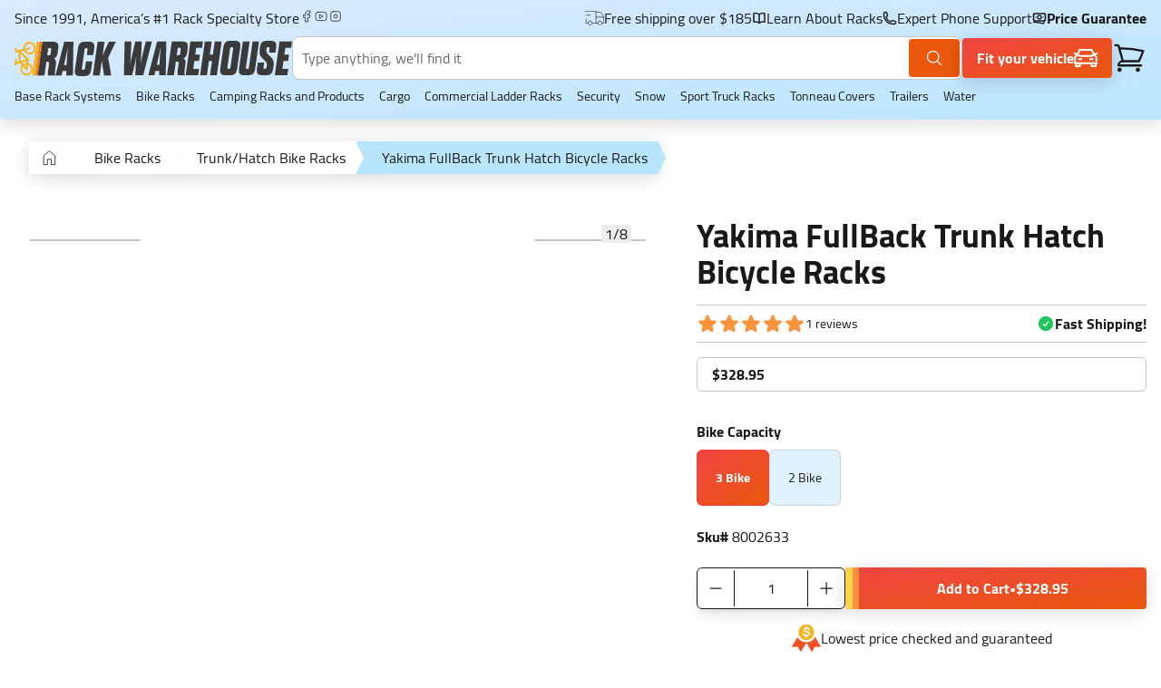

--- FILE ---
content_type: text/html; charset=utf-8
request_url: https://www.rackwarehouse.com/products/yakima-fullback-trunk-hatch-rack/?sku=8002633%3Fsku%3D8002633
body_size: 72608
content:
<!DOCTYPE html><html lang="en"><head><meta charSet="utf-8"/><meta name="viewport" content="width=device-width, initial-scale=1, shrink-to-fit=no, viewport-fit=cover"/><link rel="canonical" href="https://www.rackwarehouse.com/products/yakima-fullback-trunk-hatch-rack/"/><title>Yakima FullBack Trunk Hatch Bicycle Racks</title><meta name="description" content="&lt;p&gt;Yakima&#x27;s rugged FullBack is a top of the line trunk mounted bike rack made to carry 2 or 3 bikes. This design is easy to use and fits most trunks and hatches with a 4 strap mounting system.&lt;/p&gt;
&lt;p&gt;&lt;a href=&quot;https://www.rackwarehouse.com/prop-65-warning/&quot;&gt;WARNING&lt;/a&gt; for California Consumers&lt;/p&gt;"/><meta name="image" content="https://rwh-django-shopify.s3.amazonaws.com/media/product_images/yakima-8002633-fullback-3-bike-trunk-hatch-rack.jpg"/><meta property="og:url" content="https://www.rackwarehouse.com/products/yakima-fullback-trunk-hatch-rack/"/><meta property="og:type" content="product"/><meta property="og:title" content="Yakima FullBack Trunk Hatch Bicycle Racks"/><meta property="og:description" content="&lt;p&gt;Yakima&#x27;s rugged FullBack is a top of the line trunk mounted bike rack made to carry 2 or 3 bikes. This design is easy to use and fits most trunks and hatches with a 4 strap mounting system.&lt;/p&gt;
&lt;p&gt;&lt;a href=&quot;https://www.rackwarehouse.com/prop-65-warning/&quot;&gt;WARNING&lt;/a&gt; for California Consumers&lt;/p&gt;"/><meta property="og:image" content="https://rwh-django-shopify.s3.amazonaws.com/media/product_images/yakima-8002633-fullback-3-bike-trunk-hatch-rack.jpg"/><meta name="twitter:card" content="summary_large_image"/><meta name="twitter:title" content="Yakima FullBack Trunk Hatch Bicycle Racks"/><meta name="twitter:description" content="&lt;p&gt;Yakima&#x27;s rugged FullBack is a top of the line trunk mounted bike rack made to carry 2 or 3 bikes. This design is easy to use and fits most trunks and hatches with a 4 strap mounting system.&lt;/p&gt;
&lt;p&gt;&lt;a href=&quot;https://www.rackwarehouse.com/prop-65-warning/&quot;&gt;WARNING&lt;/a&gt; for California Consumers&lt;/p&gt;"/><meta name="twitter:image" content="https://rwh-django-shopify.s3.amazonaws.com/media/product_images/yakima-8002633-fullback-3-bike-trunk-hatch-rack.jpg"/><script id="structured-data-0" type="application/ld+json">{"@context":"http://schema.org","@type":"Product","name":"Yakima FullBack Trunk Hatch Bicycle Racks","url":"https://www.rackwarehouse.com/products/yakima-fullback-trunk-hatch-rack/","image":"https://rwh-django-shopify.s3.amazonaws.com/media/product_images/yakima-8002633-fullback-3-bike-trunk-hatch-rack.jpg","description":"<p>Yakima's rugged FullBack is a top of the line trunk mounted bike rack made to carry 2 or 3 bikes. This design is easy to use and fits most trunks and hatches with a 4 strap mounting system.</p>\r\n<p><a href=\"https://www.rackwarehouse.com/prop-65-warning/\">WARNING</a> for California Consumers</p>","brand":{"@type":"Brand"},"aggregateRating":{"@type":"AggregateRating","ratingValue":5,"ratingCount":1},"offers":[{"@type":"Offer","name":"3 Bike","priceCurrency":"USD","price":328.95,"url":"https://www.rackwarehouse.com/products/yakima-fullback-trunk-hatch-rack/sku/8002633/","itemCondition":"NewCondition","availability":"InStock","seller":{"@type":"Organization","name":"Rack Warehouse"},"shippingDetails":[{"@type":"OfferShippingDetails","shippingDestination":[{"@type":"definedRegion","addressCountry":"US","postalCodeRange":[{"@type":"PostalCodeRangeSpecification","postalCodeBegin":"00500","postalCodeEnd":"00599"},{"@type":"PostalCodeRangeSpecification","postalCodeBegin":"01000","postalCodeEnd":"08999"},{"@type":"PostalCodeRangeSpecification","postalCodeBegin":"10000","postalCodeEnd":"29999"},{"@type":"PostalCodeRangeSpecification","postalCodeBegin":"40000","postalCodeEnd":"49999"}]}],"shippingRate":{"@type":"MonetaryAmount","value":"0.0","currency":"USD"}},{"@type":"OfferShippingDetails","shippingDestination":[{"@type":"definedRegion","addressCountry":"US","postalCodeRange":[{"@type":"PostalCodeRangeSpecification","postalCodeBegin":"30000","postalCodeEnd":"33999"},{"@type":"PostalCodeRangeSpecification","postalCodeBegin":"34100","postalCodeEnd":"39999"},{"@type":"PostalCodeRangeSpecification","postalCodeBegin":"60000","postalCodeEnd":"69999"}]}],"shippingRate":{"@type":"MonetaryAmount","value":"0.0","currency":"USD"}},{"@type":"OfferShippingDetails","shippingDestination":[{"@type":"definedRegion","addressCountry":"US","postalCodeRange":[{"@type":"PostalCodeRangeSpecification","postalCodeBegin":"50000","postalCodeEnd":"59999"},{"@type":"PostalCodeRangeSpecification","postalCodeBegin":"70000","postalCodeEnd":"96199"},{"@type":"PostalCodeRangeSpecification","postalCodeBegin":"97000","postalCodeEnd":"99499"}]}],"shippingRate":{"@type":"MonetaryAmount","value":"0.0","currency":"USD"}}],"sku":"8002633","image":"https://rwh-django-shopify.s3.amazonaws.com/media/variant_images/yakima-8002633-fullback-3-bike-trunk-hatch-rack.jpg"},{"@type":"Offer","name":"2 Bike","priceCurrency":"USD","price":298.95,"url":"https://www.rackwarehouse.com/products/yakima-fullback-trunk-hatch-rack/sku/8002634/","itemCondition":"NewCondition","availability":"InStock","seller":{"@type":"Organization","name":"Rack Warehouse"},"shippingDetails":[{"@type":"OfferShippingDetails","shippingDestination":[{"@type":"definedRegion","addressCountry":"US","postalCodeRange":[{"@type":"PostalCodeRangeSpecification","postalCodeBegin":"00500","postalCodeEnd":"00599"},{"@type":"PostalCodeRangeSpecification","postalCodeBegin":"01000","postalCodeEnd":"08999"},{"@type":"PostalCodeRangeSpecification","postalCodeBegin":"10000","postalCodeEnd":"29999"},{"@type":"PostalCodeRangeSpecification","postalCodeBegin":"40000","postalCodeEnd":"49999"}]}],"shippingRate":{"@type":"MonetaryAmount","value":"0.0","currency":"USD"}},{"@type":"OfferShippingDetails","shippingDestination":[{"@type":"definedRegion","addressCountry":"US","postalCodeRange":[{"@type":"PostalCodeRangeSpecification","postalCodeBegin":"30000","postalCodeEnd":"33999"},{"@type":"PostalCodeRangeSpecification","postalCodeBegin":"34100","postalCodeEnd":"39999"},{"@type":"PostalCodeRangeSpecification","postalCodeBegin":"60000","postalCodeEnd":"69999"}]}],"shippingRate":{"@type":"MonetaryAmount","value":"0.0","currency":"USD"}},{"@type":"OfferShippingDetails","shippingDestination":[{"@type":"definedRegion","addressCountry":"US","postalCodeRange":[{"@type":"PostalCodeRangeSpecification","postalCodeBegin":"50000","postalCodeEnd":"59999"},{"@type":"PostalCodeRangeSpecification","postalCodeBegin":"70000","postalCodeEnd":"96199"},{"@type":"PostalCodeRangeSpecification","postalCodeBegin":"97000","postalCodeEnd":"99499"}]}],"shippingRate":{"@type":"MonetaryAmount","value":"0.0","currency":"USD"}}],"sku":"8002634","image":"https://rwh-django-shopify.s3.amazonaws.com/media/product_images/yakima-8002633-fullback-3-bike-trunk-hatch-rack.jpg"}]}</script><link rel="preload" as="image" imageSrcSet="/_next/image/?url=https%3A%2F%2Frwh-django-shopify.s3.amazonaws.com%2Fmedia%2Fproduct_images%2Fyakima-8002633-fullback-3-bike-trunk-hatch-rack.jpg&amp;w=640&amp;q=75&amp;dpl=dpl_GFTFshU4xmHZT6vbBGfjkdkvRxaC 640w, /_next/image/?url=https%3A%2F%2Frwh-django-shopify.s3.amazonaws.com%2Fmedia%2Fproduct_images%2Fyakima-8002633-fullback-3-bike-trunk-hatch-rack.jpg&amp;w=750&amp;q=75&amp;dpl=dpl_GFTFshU4xmHZT6vbBGfjkdkvRxaC 750w, /_next/image/?url=https%3A%2F%2Frwh-django-shopify.s3.amazonaws.com%2Fmedia%2Fproduct_images%2Fyakima-8002633-fullback-3-bike-trunk-hatch-rack.jpg&amp;w=828&amp;q=75&amp;dpl=dpl_GFTFshU4xmHZT6vbBGfjkdkvRxaC 828w, /_next/image/?url=https%3A%2F%2Frwh-django-shopify.s3.amazonaws.com%2Fmedia%2Fproduct_images%2Fyakima-8002633-fullback-3-bike-trunk-hatch-rack.jpg&amp;w=1080&amp;q=75&amp;dpl=dpl_GFTFshU4xmHZT6vbBGfjkdkvRxaC 1080w, /_next/image/?url=https%3A%2F%2Frwh-django-shopify.s3.amazonaws.com%2Fmedia%2Fproduct_images%2Fyakima-8002633-fullback-3-bike-trunk-hatch-rack.jpg&amp;w=1200&amp;q=75&amp;dpl=dpl_GFTFshU4xmHZT6vbBGfjkdkvRxaC 1200w, /_next/image/?url=https%3A%2F%2Frwh-django-shopify.s3.amazonaws.com%2Fmedia%2Fproduct_images%2Fyakima-8002633-fullback-3-bike-trunk-hatch-rack.jpg&amp;w=1920&amp;q=75&amp;dpl=dpl_GFTFshU4xmHZT6vbBGfjkdkvRxaC 1920w, /_next/image/?url=https%3A%2F%2Frwh-django-shopify.s3.amazonaws.com%2Fmedia%2Fproduct_images%2Fyakima-8002633-fullback-3-bike-trunk-hatch-rack.jpg&amp;w=2048&amp;q=75&amp;dpl=dpl_GFTFshU4xmHZT6vbBGfjkdkvRxaC 2048w" imageSizes="100vw" fetchpriority="high"/><meta name="next-head-count" content="17"/><link rel="shortcut icon" href="/static/images/favicon.ico"/><style id="stitches">@import "/static/libs/algoliaTheme.css";@import "/static/libs/reactMenu.css";@import "/static/libs/cookieConsent.css";--sxs{--sxs:0 t-fnEmiW}@media{:root,.t-fnEmiW{--borderStyles-solid:solid;--borderStyles-dashed:dashed;--borderStyles-default:var(--borderStyles-solid);--borderWidths-0:0rem;--borderWidths-1:0.0625rem;--borderWidths-2:0.125rem;--borderWidths-3:0.1875rem;--borderWidths-4:0.25rem;--borderWidths-5:0.3125rem;--borderWidths-6:0.375rem;--borderWidths-7:0.4375rem;--borderWidths-8:0.5rem;--borderWidths-9:0.5625rem;--borderWidths-10:0.625rem;--borderWidths-11:0.6875rem;--borderWidths-12:0.75rem;--borderWidths-13:0.8125rem;--borderWidths-14:0.875rem;--borderWidths-15:0.9375rem;--borderWidths-16:1rem;--borderWidths-17:1.0625rem;--borderWidths-18:1.125rem;--borderWidths-19:1.1875rem;--borderWidths-20:1.25rem;--borderWidths-21:1.3125rem;--borderWidths-22:1.375rem;--borderWidths-23:1.4375rem;--borderWidths-24:1.5rem;--borderWidths-25:1.5625rem;--borderWidths-26:1.625rem;--borderWidths-27:1.6875rem;--borderWidths-28:1.75rem;--borderWidths-29:1.8125rem;--borderWidths-30:1.875rem;--borderWidths-31:1.9375rem;--borderWidths-32:2rem;--borderWidths-33:2.0625rem;--borderWidths-34:2.125rem;--borderWidths-35:2.1875rem;--borderWidths-36:2.25rem;--borderWidths-37:2.3125rem;--borderWidths-38:2.375rem;--borderWidths-39:2.4375rem;--borderWidths-40:2.5rem;--borderWidths-41:2.5625rem;--borderWidths-42:2.625rem;--borderWidths-43:2.6875rem;--borderWidths-44:2.75rem;--borderWidths-45:2.8125rem;--borderWidths-46:2.875rem;--borderWidths-47:2.9375rem;--borderWidths-48:3rem;--borderWidths-49:3.0625rem;--borderWidths-50:3.125rem;--borderWidths-51:3.1875rem;--borderWidths-52:3.25rem;--borderWidths-53:3.3125rem;--borderWidths-54:3.375rem;--borderWidths-55:3.4375rem;--borderWidths-56:3.5rem;--borderWidths-57:3.5625rem;--borderWidths-58:3.625rem;--borderWidths-59:3.6875rem;--borderWidths-60:3.75rem;--borderWidths-61:3.8125rem;--borderWidths-62:3.875rem;--borderWidths-63:3.9375rem;--borderWidths-64:4rem;--borderWidths-65:4.0625rem;--borderWidths-66:4.125rem;--borderWidths-67:4.1875rem;--borderWidths-68:4.25rem;--borderWidths-69:4.3125rem;--borderWidths-70:4.375rem;--borderWidths-71:4.4375rem;--borderWidths-72:4.5rem;--borderWidths-73:4.5625rem;--borderWidths-74:4.625rem;--borderWidths-75:4.6875rem;--borderWidths-76:4.75rem;--borderWidths-77:4.8125rem;--borderWidths-78:4.875rem;--borderWidths-79:4.9375rem;--borderWidths-80:5rem;--borderWidths-81:5.0625rem;--borderWidths-82:5.125rem;--borderWidths-83:5.1875rem;--borderWidths-84:5.25rem;--borderWidths-85:5.3125rem;--borderWidths-86:5.375rem;--borderWidths-87:5.4375rem;--borderWidths-88:5.5rem;--borderWidths-89:5.5625rem;--borderWidths-90:5.625rem;--borderWidths-91:5.6875rem;--borderWidths-92:5.75rem;--borderWidths-93:5.8125rem;--borderWidths-94:5.875rem;--borderWidths-95:5.9375rem;--borderWidths-96:6rem;--borderWidths-97:6.0625rem;--borderWidths-98:6.125rem;--borderWidths-99:6.1875rem;--borderWidths-100:6.25rem;--borderWidths-101:6.3125rem;--borderWidths-102:6.375rem;--borderWidths-103:6.4375rem;--borderWidths-104:6.5rem;--borderWidths-105:6.5625rem;--borderWidths-106:6.625rem;--borderWidths-107:6.6875rem;--borderWidths-108:6.75rem;--borderWidths-109:6.8125rem;--borderWidths-110:6.875rem;--borderWidths-111:6.9375rem;--borderWidths-112:7rem;--borderWidths-113:7.0625rem;--borderWidths-114:7.125rem;--borderWidths-115:7.1875rem;--borderWidths-116:7.25rem;--borderWidths-117:7.3125rem;--borderWidths-118:7.375rem;--borderWidths-119:7.4375rem;--borderWidths-120:7.5rem;--borderWidths-121:7.5625rem;--borderWidths-122:7.625rem;--borderWidths-123:7.6875rem;--borderWidths-124:7.75rem;--borderWidths-125:7.8125rem;--borderWidths-126:7.875rem;--borderWidths-127:7.9375rem;--borderWidths-128:8rem;--borderWidths-129:8.0625rem;--borderWidths-130:8.125rem;--borderWidths-131:8.1875rem;--borderWidths-132:8.25rem;--borderWidths-133:8.3125rem;--borderWidths-134:8.375rem;--borderWidths-135:8.4375rem;--borderWidths-136:8.5rem;--borderWidths-137:8.5625rem;--borderWidths-138:8.625rem;--borderWidths-139:8.6875rem;--borderWidths-140:8.75rem;--borderWidths-141:8.8125rem;--borderWidths-142:8.875rem;--borderWidths-143:8.9375rem;--borderWidths-144:9rem;--borderWidths-145:9.0625rem;--borderWidths-146:9.125rem;--borderWidths-147:9.1875rem;--borderWidths-148:9.25rem;--borderWidths-149:9.3125rem;--borderWidths-150:9.375rem;--borderWidths-151:9.4375rem;--borderWidths-152:9.5rem;--borderWidths-153:9.5625rem;--borderWidths-154:9.625rem;--borderWidths-155:9.6875rem;--borderWidths-156:9.75rem;--borderWidths-157:9.8125rem;--borderWidths-158:9.875rem;--borderWidths-159:9.9375rem;--borderWidths-160:10rem;--borderWidths-161:10.0625rem;--borderWidths-162:10.125rem;--borderWidths-163:10.1875rem;--borderWidths-164:10.25rem;--borderWidths-165:10.3125rem;--borderWidths-166:10.375rem;--borderWidths-167:10.4375rem;--borderWidths-168:10.5rem;--borderWidths-169:10.5625rem;--borderWidths-170:10.625rem;--borderWidths-171:10.6875rem;--borderWidths-172:10.75rem;--borderWidths-173:10.8125rem;--borderWidths-174:10.875rem;--borderWidths-175:10.9375rem;--borderWidths-176:11rem;--borderWidths-177:11.0625rem;--borderWidths-178:11.125rem;--borderWidths-179:11.1875rem;--borderWidths-180:11.25rem;--borderWidths-181:11.3125rem;--borderWidths-182:11.375rem;--borderWidths-183:11.4375rem;--borderWidths-184:11.5rem;--borderWidths-185:11.5625rem;--borderWidths-186:11.625rem;--borderWidths-187:11.6875rem;--borderWidths-188:11.75rem;--borderWidths-189:11.8125rem;--borderWidths-190:11.875rem;--borderWidths-191:11.9375rem;--borderWidths-192:12rem;--borderWidths-193:12.0625rem;--borderWidths-194:12.125rem;--borderWidths-195:12.1875rem;--borderWidths-196:12.25rem;--borderWidths-197:12.3125rem;--borderWidths-198:12.375rem;--borderWidths-199:12.4375rem;--borderWidths-default:var(--borderWidths-1);--colors-black0:#191919;--colors-black:#191919;--colors-white:#FFFFFF;--colors-gold:#F6B420;--colors-alert:hsla(360, 100%, 40%, 1.00);--colors-backgroundAlert:hsla(360, 100%, 96%, 1.00);--colors-orange0:#F07E20;--colors-orange1:#F3663D;--colors-orange2:#F04F20;--colors-yellow0:#FFF3D8;--colors-yellow:#F6B420;--colors-red:#F03820;--colors-orange100:#F6B420;--colors-orange300:#F07E20;--colors-orange500:#F04F20;--colors-orange600:hsla(21, 94%, 45%, 1.00);--colors-salmon0:#FBF1F0;--colors-salmon:#FFB9A4;--colors-whiteSmoke:#f6f6f6;--colors-accentBlue:#20BAF6;--colors-green:#BDE374;--colors-blue0:#F9FDFF;--colors-blue1:#E9F6FF;--colors-blue2:#E4EDF3;--colors-blue3:#DBE9F2;--colors-blue4:#C8D9E4;--colors-blue5:#A8C8DC;--colors-blue6:#A9B9C3;--colors-blue7:#506172;--colors-blue400:hsla(209, 55%, 97%, 1.00);--colors-blue600:hsla(203.5,46.9%,90.4%, 1);--colors-blue700:hsla(203, 18%, 71%, 1.00);--colors-gray0:#D8D8D8;--colors-gray1:#ECECEC;--colors-gray2:#F6F6F6;--colors-gray3:#C5C5C5;--colors-gray4:#696969;--colors-gray5:#3A3A3A;--colors-gray50:#ECECEC;--colors-gray100:#e4e4e4;--colors-gray200:#b2b2b2;--colors-gray300:#9a9a9a;--colors-gray400:#828282;--colors-gray500:#6b6b6b;--colors-gray600:#555555;--colors-gray700:#404040;--colors-gray800:#2c2c2c;--colors-gray900:#1a1a1a;--colors-primary:var(--colors-orange2);--colors-text:var(--colors-black);--colors-textBright:var(--colors-primary);--colors-textDim:var(--colors-blue7);--colors-textLight:var(--colors-blue6);--colors-textPlaceholder:var(--colors-gray3);--colors-disabled:var(--colors-gray1);--colors-success:var(--colors-green);--colors-border:var(--colors-black);--colors-background:var(--colors-blue3);--colors-overlay:hsla(204, 45%, 90%, .7);--colors-overlay2:rgba(0,0,0,.2);--colors-cardPlaceholder:var(--colors-blue400);--colors-ratingStar:var(--colors-gold);--fonts-body:Cairo, -apple-system, BlinkMacSystemFont, sans-serif;--fonts-heading:Dharma Gothic E;--fontSizes-0:0rem;--fontSizes-1:0.0625rem;--fontSizes-2:0.125rem;--fontSizes-3:0.1875rem;--fontSizes-4:0.25rem;--fontSizes-5:0.3125rem;--fontSizes-6:0.375rem;--fontSizes-7:0.4375rem;--fontSizes-8:0.5rem;--fontSizes-9:0.5625rem;--fontSizes-10:0.625rem;--fontSizes-11:0.6875rem;--fontSizes-12:0.75rem;--fontSizes-13:0.8125rem;--fontSizes-14:0.875rem;--fontSizes-15:0.9375rem;--fontSizes-16:1rem;--fontSizes-17:1.0625rem;--fontSizes-18:1.125rem;--fontSizes-19:1.1875rem;--fontSizes-20:1.25rem;--fontSizes-21:1.3125rem;--fontSizes-22:1.375rem;--fontSizes-23:1.4375rem;--fontSizes-24:1.5rem;--fontSizes-25:1.5625rem;--fontSizes-26:1.625rem;--fontSizes-27:1.6875rem;--fontSizes-28:1.75rem;--fontSizes-29:1.8125rem;--fontSizes-30:1.875rem;--fontSizes-31:1.9375rem;--fontSizes-32:2rem;--fontSizes-33:2.0625rem;--fontSizes-34:2.125rem;--fontSizes-35:2.1875rem;--fontSizes-36:2.25rem;--fontSizes-37:2.3125rem;--fontSizes-38:2.375rem;--fontSizes-39:2.4375rem;--fontSizes-40:2.5rem;--fontSizes-41:2.5625rem;--fontSizes-42:2.625rem;--fontSizes-43:2.6875rem;--fontSizes-44:2.75rem;--fontSizes-45:2.8125rem;--fontSizes-46:2.875rem;--fontSizes-47:2.9375rem;--fontSizes-48:3rem;--fontSizes-49:3.0625rem;--fontSizes-50:3.125rem;--fontSizes-51:3.1875rem;--fontSizes-52:3.25rem;--fontSizes-53:3.3125rem;--fontSizes-54:3.375rem;--fontSizes-55:3.4375rem;--fontSizes-56:3.5rem;--fontSizes-57:3.5625rem;--fontSizes-58:3.625rem;--fontSizes-59:3.6875rem;--fontSizes-60:3.75rem;--fontSizes-61:3.8125rem;--fontSizes-62:3.875rem;--fontSizes-63:3.9375rem;--fontSizes-64:4rem;--fontSizes-65:4.0625rem;--fontSizes-66:4.125rem;--fontSizes-67:4.1875rem;--fontSizes-68:4.25rem;--fontSizes-69:4.3125rem;--fontSizes-70:4.375rem;--fontSizes-71:4.4375rem;--fontSizes-72:4.5rem;--fontSizes-73:4.5625rem;--fontSizes-74:4.625rem;--fontSizes-75:4.6875rem;--fontSizes-76:4.75rem;--fontSizes-77:4.8125rem;--fontSizes-78:4.875rem;--fontSizes-79:4.9375rem;--fontSizes-80:5rem;--fontSizes-81:5.0625rem;--fontSizes-82:5.125rem;--fontSizes-83:5.1875rem;--fontSizes-84:5.25rem;--fontSizes-85:5.3125rem;--fontSizes-86:5.375rem;--fontSizes-87:5.4375rem;--fontSizes-88:5.5rem;--fontSizes-89:5.5625rem;--fontSizes-90:5.625rem;--fontSizes-91:5.6875rem;--fontSizes-92:5.75rem;--fontSizes-93:5.8125rem;--fontSizes-94:5.875rem;--fontSizes-95:5.9375rem;--fontSizes-96:6rem;--fontSizes-97:6.0625rem;--fontSizes-98:6.125rem;--fontSizes-99:6.1875rem;--fontSizes-100:6.25rem;--fontSizes-101:6.3125rem;--fontSizes-102:6.375rem;--fontSizes-103:6.4375rem;--fontSizes-104:6.5rem;--fontSizes-105:6.5625rem;--fontSizes-106:6.625rem;--fontSizes-107:6.6875rem;--fontSizes-108:6.75rem;--fontSizes-109:6.8125rem;--fontSizes-110:6.875rem;--fontSizes-111:6.9375rem;--fontSizes-112:7rem;--fontSizes-113:7.0625rem;--fontSizes-114:7.125rem;--fontSizes-115:7.1875rem;--fontSizes-116:7.25rem;--fontSizes-117:7.3125rem;--fontSizes-118:7.375rem;--fontSizes-119:7.4375rem;--fontSizes-120:7.5rem;--fontSizes-121:7.5625rem;--fontSizes-122:7.625rem;--fontSizes-123:7.6875rem;--fontSizes-124:7.75rem;--fontSizes-125:7.8125rem;--fontSizes-126:7.875rem;--fontSizes-127:7.9375rem;--fontSizes-128:8rem;--fontSizes-129:8.0625rem;--fontSizes-130:8.125rem;--fontSizes-131:8.1875rem;--fontSizes-132:8.25rem;--fontSizes-133:8.3125rem;--fontSizes-134:8.375rem;--fontSizes-135:8.4375rem;--fontSizes-136:8.5rem;--fontSizes-137:8.5625rem;--fontSizes-138:8.625rem;--fontSizes-139:8.6875rem;--fontSizes-140:8.75rem;--fontSizes-141:8.8125rem;--fontSizes-142:8.875rem;--fontSizes-143:8.9375rem;--fontSizes-144:9rem;--fontSizes-145:9.0625rem;--fontSizes-146:9.125rem;--fontSizes-147:9.1875rem;--fontSizes-148:9.25rem;--fontSizes-149:9.3125rem;--fontSizes-150:9.375rem;--fontSizes-151:9.4375rem;--fontSizes-152:9.5rem;--fontSizes-153:9.5625rem;--fontSizes-154:9.625rem;--fontSizes-155:9.6875rem;--fontSizes-156:9.75rem;--fontSizes-157:9.8125rem;--fontSizes-158:9.875rem;--fontSizes-159:9.9375rem;--fontSizes-160:10rem;--fontSizes-161:10.0625rem;--fontSizes-162:10.125rem;--fontSizes-163:10.1875rem;--fontSizes-164:10.25rem;--fontSizes-165:10.3125rem;--fontSizes-166:10.375rem;--fontSizes-167:10.4375rem;--fontSizes-168:10.5rem;--fontSizes-169:10.5625rem;--fontSizes-170:10.625rem;--fontSizes-171:10.6875rem;--fontSizes-172:10.75rem;--fontSizes-173:10.8125rem;--fontSizes-174:10.875rem;--fontSizes-175:10.9375rem;--fontSizes-176:11rem;--fontSizes-177:11.0625rem;--fontSizes-178:11.125rem;--fontSizes-179:11.1875rem;--fontSizes-180:11.25rem;--fontSizes-181:11.3125rem;--fontSizes-182:11.375rem;--fontSizes-183:11.4375rem;--fontSizes-184:11.5rem;--fontSizes-185:11.5625rem;--fontSizes-186:11.625rem;--fontSizes-187:11.6875rem;--fontSizes-188:11.75rem;--fontSizes-189:11.8125rem;--fontSizes-190:11.875rem;--fontSizes-191:11.9375rem;--fontSizes-192:12rem;--fontSizes-193:12.0625rem;--fontSizes-194:12.125rem;--fontSizes-195:12.1875rem;--fontSizes-196:12.25rem;--fontSizes-197:12.3125rem;--fontSizes-198:12.375rem;--fontSizes-199:12.4375rem;--fontSizes-body:var(--fontSizes-16);--fontWeights-normal:400;--fontWeights-medium:500;--fontWeights-semiBold:600;--fontWeights-bold:700;--lineHeights-body:1.3;--lineHeights-heading:0.9;--radii-0:0rem;--radii-1:0.0625rem;--radii-2:0.125rem;--radii-3:0.1875rem;--radii-4:0.25rem;--radii-5:0.3125rem;--radii-6:0.375rem;--radii-7:0.4375rem;--radii-8:0.5rem;--radii-9:0.5625rem;--radii-10:0.625rem;--radii-11:0.6875rem;--radii-12:0.75rem;--radii-13:0.8125rem;--radii-14:0.875rem;--radii-15:0.9375rem;--radii-16:1rem;--radii-17:1.0625rem;--radii-18:1.125rem;--radii-19:1.1875rem;--radii-20:1.25rem;--radii-21:1.3125rem;--radii-22:1.375rem;--radii-23:1.4375rem;--radii-24:1.5rem;--radii-25:1.5625rem;--radii-26:1.625rem;--radii-27:1.6875rem;--radii-28:1.75rem;--radii-29:1.8125rem;--radii-30:1.875rem;--radii-31:1.9375rem;--radii-32:2rem;--radii-33:2.0625rem;--radii-34:2.125rem;--radii-35:2.1875rem;--radii-36:2.25rem;--radii-37:2.3125rem;--radii-38:2.375rem;--radii-39:2.4375rem;--radii-40:2.5rem;--radii-41:2.5625rem;--radii-42:2.625rem;--radii-43:2.6875rem;--radii-44:2.75rem;--radii-45:2.8125rem;--radii-46:2.875rem;--radii-47:2.9375rem;--radii-48:3rem;--radii-49:3.0625rem;--radii-50:3.125rem;--radii-51:3.1875rem;--radii-52:3.25rem;--radii-53:3.3125rem;--radii-54:3.375rem;--radii-55:3.4375rem;--radii-56:3.5rem;--radii-57:3.5625rem;--radii-58:3.625rem;--radii-59:3.6875rem;--radii-60:3.75rem;--radii-61:3.8125rem;--radii-62:3.875rem;--radii-63:3.9375rem;--radii-64:4rem;--radii-65:4.0625rem;--radii-66:4.125rem;--radii-67:4.1875rem;--radii-68:4.25rem;--radii-69:4.3125rem;--radii-70:4.375rem;--radii-71:4.4375rem;--radii-72:4.5rem;--radii-73:4.5625rem;--radii-74:4.625rem;--radii-75:4.6875rem;--radii-76:4.75rem;--radii-77:4.8125rem;--radii-78:4.875rem;--radii-79:4.9375rem;--radii-80:5rem;--radii-81:5.0625rem;--radii-82:5.125rem;--radii-83:5.1875rem;--radii-84:5.25rem;--radii-85:5.3125rem;--radii-86:5.375rem;--radii-87:5.4375rem;--radii-88:5.5rem;--radii-89:5.5625rem;--radii-90:5.625rem;--radii-91:5.6875rem;--radii-92:5.75rem;--radii-93:5.8125rem;--radii-94:5.875rem;--radii-95:5.9375rem;--radii-96:6rem;--radii-97:6.0625rem;--radii-98:6.125rem;--radii-99:6.1875rem;--radii-100:6.25rem;--radii-101:6.3125rem;--radii-102:6.375rem;--radii-103:6.4375rem;--radii-104:6.5rem;--radii-105:6.5625rem;--radii-106:6.625rem;--radii-107:6.6875rem;--radii-108:6.75rem;--radii-109:6.8125rem;--radii-110:6.875rem;--radii-111:6.9375rem;--radii-112:7rem;--radii-113:7.0625rem;--radii-114:7.125rem;--radii-115:7.1875rem;--radii-116:7.25rem;--radii-117:7.3125rem;--radii-118:7.375rem;--radii-119:7.4375rem;--radii-120:7.5rem;--radii-121:7.5625rem;--radii-122:7.625rem;--radii-123:7.6875rem;--radii-124:7.75rem;--radii-125:7.8125rem;--radii-126:7.875rem;--radii-127:7.9375rem;--radii-128:8rem;--radii-129:8.0625rem;--radii-130:8.125rem;--radii-131:8.1875rem;--radii-132:8.25rem;--radii-133:8.3125rem;--radii-134:8.375rem;--radii-135:8.4375rem;--radii-136:8.5rem;--radii-137:8.5625rem;--radii-138:8.625rem;--radii-139:8.6875rem;--radii-140:8.75rem;--radii-141:8.8125rem;--radii-142:8.875rem;--radii-143:8.9375rem;--radii-144:9rem;--radii-145:9.0625rem;--radii-146:9.125rem;--radii-147:9.1875rem;--radii-148:9.25rem;--radii-149:9.3125rem;--radii-150:9.375rem;--radii-151:9.4375rem;--radii-152:9.5rem;--radii-153:9.5625rem;--radii-154:9.625rem;--radii-155:9.6875rem;--radii-156:9.75rem;--radii-157:9.8125rem;--radii-158:9.875rem;--radii-159:9.9375rem;--radii-160:10rem;--radii-161:10.0625rem;--radii-162:10.125rem;--radii-163:10.1875rem;--radii-164:10.25rem;--radii-165:10.3125rem;--radii-166:10.375rem;--radii-167:10.4375rem;--radii-168:10.5rem;--radii-169:10.5625rem;--radii-170:10.625rem;--radii-171:10.6875rem;--radii-172:10.75rem;--radii-173:10.8125rem;--radii-174:10.875rem;--radii-175:10.9375rem;--radii-176:11rem;--radii-177:11.0625rem;--radii-178:11.125rem;--radii-179:11.1875rem;--radii-180:11.25rem;--radii-181:11.3125rem;--radii-182:11.375rem;--radii-183:11.4375rem;--radii-184:11.5rem;--radii-185:11.5625rem;--radii-186:11.625rem;--radii-187:11.6875rem;--radii-188:11.75rem;--radii-189:11.8125rem;--radii-190:11.875rem;--radii-191:11.9375rem;--radii-192:12rem;--radii-193:12.0625rem;--radii-194:12.125rem;--radii-195:12.1875rem;--radii-196:12.25rem;--radii-197:12.3125rem;--radii-198:12.375rem;--radii-199:12.4375rem;--radii-sm:var(--radii-4);--radii-md:var(--radii-6);--radii-lg:var(--radii-8);--radii-circle:50%;--sizes-0:0rem;--sizes-1:0.0625rem;--sizes-2:0.125rem;--sizes-3:0.1875rem;--sizes-4:0.25rem;--sizes-5:0.3125rem;--sizes-6:0.375rem;--sizes-7:0.4375rem;--sizes-8:0.5rem;--sizes-9:0.5625rem;--sizes-10:0.625rem;--sizes-11:0.6875rem;--sizes-12:0.75rem;--sizes-13:0.8125rem;--sizes-14:0.875rem;--sizes-15:0.9375rem;--sizes-16:1rem;--sizes-17:1.0625rem;--sizes-18:1.125rem;--sizes-19:1.1875rem;--sizes-20:1.25rem;--sizes-21:1.3125rem;--sizes-22:1.375rem;--sizes-23:1.4375rem;--sizes-24:1.5rem;--sizes-25:1.5625rem;--sizes-26:1.625rem;--sizes-27:1.6875rem;--sizes-28:1.75rem;--sizes-29:1.8125rem;--sizes-30:1.875rem;--sizes-31:1.9375rem;--sizes-32:2rem;--sizes-33:2.0625rem;--sizes-34:2.125rem;--sizes-35:2.1875rem;--sizes-36:2.25rem;--sizes-37:2.3125rem;--sizes-38:2.375rem;--sizes-39:2.4375rem;--sizes-40:2.5rem;--sizes-41:2.5625rem;--sizes-42:2.625rem;--sizes-43:2.6875rem;--sizes-44:2.75rem;--sizes-45:2.8125rem;--sizes-46:2.875rem;--sizes-47:2.9375rem;--sizes-48:3rem;--sizes-49:3.0625rem;--sizes-50:3.125rem;--sizes-51:3.1875rem;--sizes-52:3.25rem;--sizes-53:3.3125rem;--sizes-54:3.375rem;--sizes-55:3.4375rem;--sizes-56:3.5rem;--sizes-57:3.5625rem;--sizes-58:3.625rem;--sizes-59:3.6875rem;--sizes-60:3.75rem;--sizes-61:3.8125rem;--sizes-62:3.875rem;--sizes-63:3.9375rem;--sizes-64:4rem;--sizes-65:4.0625rem;--sizes-66:4.125rem;--sizes-67:4.1875rem;--sizes-68:4.25rem;--sizes-69:4.3125rem;--sizes-70:4.375rem;--sizes-71:4.4375rem;--sizes-72:4.5rem;--sizes-73:4.5625rem;--sizes-74:4.625rem;--sizes-75:4.6875rem;--sizes-76:4.75rem;--sizes-77:4.8125rem;--sizes-78:4.875rem;--sizes-79:4.9375rem;--sizes-80:5rem;--sizes-81:5.0625rem;--sizes-82:5.125rem;--sizes-83:5.1875rem;--sizes-84:5.25rem;--sizes-85:5.3125rem;--sizes-86:5.375rem;--sizes-87:5.4375rem;--sizes-88:5.5rem;--sizes-89:5.5625rem;--sizes-90:5.625rem;--sizes-91:5.6875rem;--sizes-92:5.75rem;--sizes-93:5.8125rem;--sizes-94:5.875rem;--sizes-95:5.9375rem;--sizes-96:6rem;--sizes-97:6.0625rem;--sizes-98:6.125rem;--sizes-99:6.1875rem;--sizes-100:6.25rem;--sizes-101:6.3125rem;--sizes-102:6.375rem;--sizes-103:6.4375rem;--sizes-104:6.5rem;--sizes-105:6.5625rem;--sizes-106:6.625rem;--sizes-107:6.6875rem;--sizes-108:6.75rem;--sizes-109:6.8125rem;--sizes-110:6.875rem;--sizes-111:6.9375rem;--sizes-112:7rem;--sizes-113:7.0625rem;--sizes-114:7.125rem;--sizes-115:7.1875rem;--sizes-116:7.25rem;--sizes-117:7.3125rem;--sizes-118:7.375rem;--sizes-119:7.4375rem;--sizes-120:7.5rem;--sizes-121:7.5625rem;--sizes-122:7.625rem;--sizes-123:7.6875rem;--sizes-124:7.75rem;--sizes-125:7.8125rem;--sizes-126:7.875rem;--sizes-127:7.9375rem;--sizes-128:8rem;--sizes-129:8.0625rem;--sizes-130:8.125rem;--sizes-131:8.1875rem;--sizes-132:8.25rem;--sizes-133:8.3125rem;--sizes-134:8.375rem;--sizes-135:8.4375rem;--sizes-136:8.5rem;--sizes-137:8.5625rem;--sizes-138:8.625rem;--sizes-139:8.6875rem;--sizes-140:8.75rem;--sizes-141:8.8125rem;--sizes-142:8.875rem;--sizes-143:8.9375rem;--sizes-144:9rem;--sizes-145:9.0625rem;--sizes-146:9.125rem;--sizes-147:9.1875rem;--sizes-148:9.25rem;--sizes-149:9.3125rem;--sizes-150:9.375rem;--sizes-151:9.4375rem;--sizes-152:9.5rem;--sizes-153:9.5625rem;--sizes-154:9.625rem;--sizes-155:9.6875rem;--sizes-156:9.75rem;--sizes-157:9.8125rem;--sizes-158:9.875rem;--sizes-159:9.9375rem;--sizes-160:10rem;--sizes-161:10.0625rem;--sizes-162:10.125rem;--sizes-163:10.1875rem;--sizes-164:10.25rem;--sizes-165:10.3125rem;--sizes-166:10.375rem;--sizes-167:10.4375rem;--sizes-168:10.5rem;--sizes-169:10.5625rem;--sizes-170:10.625rem;--sizes-171:10.6875rem;--sizes-172:10.75rem;--sizes-173:10.8125rem;--sizes-174:10.875rem;--sizes-175:10.9375rem;--sizes-176:11rem;--sizes-177:11.0625rem;--sizes-178:11.125rem;--sizes-179:11.1875rem;--sizes-180:11.25rem;--sizes-181:11.3125rem;--sizes-182:11.375rem;--sizes-183:11.4375rem;--sizes-184:11.5rem;--sizes-185:11.5625rem;--sizes-186:11.625rem;--sizes-187:11.6875rem;--sizes-188:11.75rem;--sizes-189:11.8125rem;--sizes-190:11.875rem;--sizes-191:11.9375rem;--sizes-192:12rem;--sizes-193:12.0625rem;--sizes-194:12.125rem;--sizes-195:12.1875rem;--sizes-196:12.25rem;--sizes-197:12.3125rem;--sizes-198:12.375rem;--sizes-199:12.4375rem;--shadows-main:0 4px 20px 0 rgba(0,0,0,0.15);--space-0:0rem;--space-1:0.0625rem;--space-2:0.125rem;--space-3:0.1875rem;--space-4:0.25rem;--space-5:0.3125rem;--space-6:0.375rem;--space-7:0.4375rem;--space-8:0.5rem;--space-9:0.5625rem;--space-10:0.625rem;--space-11:0.6875rem;--space-12:0.75rem;--space-13:0.8125rem;--space-14:0.875rem;--space-15:0.9375rem;--space-16:1rem;--space-17:1.0625rem;--space-18:1.125rem;--space-19:1.1875rem;--space-20:1.25rem;--space-21:1.3125rem;--space-22:1.375rem;--space-23:1.4375rem;--space-24:1.5rem;--space-25:1.5625rem;--space-26:1.625rem;--space-27:1.6875rem;--space-28:1.75rem;--space-29:1.8125rem;--space-30:1.875rem;--space-31:1.9375rem;--space-32:2rem;--space-33:2.0625rem;--space-34:2.125rem;--space-35:2.1875rem;--space-36:2.25rem;--space-37:2.3125rem;--space-38:2.375rem;--space-39:2.4375rem;--space-40:2.5rem;--space-41:2.5625rem;--space-42:2.625rem;--space-43:2.6875rem;--space-44:2.75rem;--space-45:2.8125rem;--space-46:2.875rem;--space-47:2.9375rem;--space-48:3rem;--space-49:3.0625rem;--space-50:3.125rem;--space-51:3.1875rem;--space-52:3.25rem;--space-53:3.3125rem;--space-54:3.375rem;--space-55:3.4375rem;--space-56:3.5rem;--space-57:3.5625rem;--space-58:3.625rem;--space-59:3.6875rem;--space-60:3.75rem;--space-61:3.8125rem;--space-62:3.875rem;--space-63:3.9375rem;--space-64:4rem;--space-65:4.0625rem;--space-66:4.125rem;--space-67:4.1875rem;--space-68:4.25rem;--space-69:4.3125rem;--space-70:4.375rem;--space-71:4.4375rem;--space-72:4.5rem;--space-73:4.5625rem;--space-74:4.625rem;--space-75:4.6875rem;--space-76:4.75rem;--space-77:4.8125rem;--space-78:4.875rem;--space-79:4.9375rem;--space-80:5rem;--space-81:5.0625rem;--space-82:5.125rem;--space-83:5.1875rem;--space-84:5.25rem;--space-85:5.3125rem;--space-86:5.375rem;--space-87:5.4375rem;--space-88:5.5rem;--space-89:5.5625rem;--space-90:5.625rem;--space-91:5.6875rem;--space-92:5.75rem;--space-93:5.8125rem;--space-94:5.875rem;--space-95:5.9375rem;--space-96:6rem;--space-97:6.0625rem;--space-98:6.125rem;--space-99:6.1875rem;--space-100:6.25rem;--space-101:6.3125rem;--space-102:6.375rem;--space-103:6.4375rem;--space-104:6.5rem;--space-105:6.5625rem;--space-106:6.625rem;--space-107:6.6875rem;--space-108:6.75rem;--space-109:6.8125rem;--space-110:6.875rem;--space-111:6.9375rem;--space-112:7rem;--space-113:7.0625rem;--space-114:7.125rem;--space-115:7.1875rem;--space-116:7.25rem;--space-117:7.3125rem;--space-118:7.375rem;--space-119:7.4375rem;--space-120:7.5rem;--space-121:7.5625rem;--space-122:7.625rem;--space-123:7.6875rem;--space-124:7.75rem;--space-125:7.8125rem;--space-126:7.875rem;--space-127:7.9375rem;--space-128:8rem;--space-129:8.0625rem;--space-130:8.125rem;--space-131:8.1875rem;--space-132:8.25rem;--space-133:8.3125rem;--space-134:8.375rem;--space-135:8.4375rem;--space-136:8.5rem;--space-137:8.5625rem;--space-138:8.625rem;--space-139:8.6875rem;--space-140:8.75rem;--space-141:8.8125rem;--space-142:8.875rem;--space-143:8.9375rem;--space-144:9rem;--space-145:9.0625rem;--space-146:9.125rem;--space-147:9.1875rem;--space-148:9.25rem;--space-149:9.3125rem;--space-150:9.375rem;--space-151:9.4375rem;--space-152:9.5rem;--space-153:9.5625rem;--space-154:9.625rem;--space-155:9.6875rem;--space-156:9.75rem;--space-157:9.8125rem;--space-158:9.875rem;--space-159:9.9375rem;--space-160:10rem;--space-161:10.0625rem;--space-162:10.125rem;--space-163:10.1875rem;--space-164:10.25rem;--space-165:10.3125rem;--space-166:10.375rem;--space-167:10.4375rem;--space-168:10.5rem;--space-169:10.5625rem;--space-170:10.625rem;--space-171:10.6875rem;--space-172:10.75rem;--space-173:10.8125rem;--space-174:10.875rem;--space-175:10.9375rem;--space-176:11rem;--space-177:11.0625rem;--space-178:11.125rem;--space-179:11.1875rem;--space-180:11.25rem;--space-181:11.3125rem;--space-182:11.375rem;--space-183:11.4375rem;--space-184:11.5rem;--space-185:11.5625rem;--space-186:11.625rem;--space-187:11.6875rem;--space-188:11.75rem;--space-189:11.8125rem;--space-190:11.875rem;--space-191:11.9375rem;--space-192:12rem;--space-193:12.0625rem;--space-194:12.125rem;--space-195:12.1875rem;--space-196:12.25rem;--space-197:12.3125rem;--space-198:12.375rem;--space-199:12.4375rem;--transitions-shadow:box-shadow .2s;--transitions-background:background-color .2s;--transitions-color:color .2s}}--sxs{--sxs:1 k-eyOShd k-dUePBQ k-jUHhAk k-dhGjep k-iGeoHB k-iNlVis k-hVzCly gUUCfi cbOHmh}@media{@keyframes k-eyOShd{0%{opacity:0}100%{opacity:1}}@keyframes k-dUePBQ{0%{opacity:0;transform:translate(-50%, -48%) scale(.96)}100%{opacity:1;transform:translate(-50%, -50%) scale(1)}}@keyframes k-jUHhAk{0%{transform:translateY(-100%)}100%{transform:translateY(0%)}}@keyframes k-dhGjep{0%{transform:translateX(100%)}100%{transform:translateX(0%)}}@keyframes k-iGeoHB{0%{transform:translateY(100%)}100%{transform:translateY(0%)}}@keyframes k-iNlVis{0%{transform:translateX(-100%)}100%{transform:translateX(0%)}}@keyframes k-hVzCly{0%{opacity:0.5}100%{opacity:1}}*,*::before,*::after{box-sizing:border-box}*{margin:0}html,body{height:100%}html{line-height:var(--lineHeights-body);-webkitfont-size-adjust:100%;-webkit-font-smoothing:antialiased;scroll-behavior:smooth}@media (prefers-reduced-motion){html{scroll-behavior:auto}}html{scroll-padding-top:var(--space-100)}body{font-family:var(--fonts-body);font-size:var(--fontSizes-body);line-height:var(--lineHeights-body);color:var(--colors-text);touch-action:pan-y}main{display:block}div{box-sizing:border-box}h1{font-size:2em;margin:0.67em 0}hr{box-sizing:content-box;height:0;overflow:visible}pre{font-family:monospace, monospace;font-size:1em}img,picture,video,canvas,svg{display:block;max-width:100%}a{background-color:transparent}abbr[title]{border-bottom:none;text-decoration:underline dotted}b,strong{font-weight:bolder}code,kbd,samp{font-family:monospace, monospace;font-size:1em}small{font-size:80%}sub,sup{font-size:75%;line-height:0;position:relative;vertical-align:baseline}sub{bottom:-0.25em}sup{top:-0.5em}ul,ol{margin-bottom:var(--space-16)}img{border-style:none}button,input,optgroup,select,textarea{font-family:inherit;font-size:var(--fontSizes-body);line-height:1.15;margin:0;color:unset;border-style:var(--borderStyles-solid);border-width:var(--borderWidths-1)}button,input{overflow:visible}input{-webkit-appearance:auto;appearance:auto}button,select{text-transform:none}button,[type="button"],[type="reset"],[type="submit"]{-webkit-appearance:none !important}button::-moz-focus-inner,[type="button"]::-moz-focus-inner,[type="reset"]::-moz-focus-inner,[type="submit"]::-moz-focus-inner{border-style:none;padding:0}button:-moz-focusring,[type="button"]:-moz-focusring,[type="reset"]:-moz-focusring,[type="submit"]:-moz-focusring{outline:1px dotted ButtonText}fieldset{padding:0.35em 0.75em 0.625em}legend{box-sizing:border-box;color:inherit;display:table;max-width:100%;padding:0;white-space:normal}progress{vertical-align:baseline}textarea{overflow:auto}[type="checkbox"],[type="radio"]{box-sizing:border-box;padding:0}[type="number"]::-webkit-inner-spin-button,[type="number"]::-webkit-outer-spin-button{height:auto}[type="search"]{-webkit-appearance:textfield;outline-offset:-2px}[type="search"]::-webkit-search-decoration{-webkit-appearance:none}::-webkit-file-upload-button{-webkit-appearance:button;font:inherit}details{display:block}summary{display:list-item}template{display:none}[hidden]{display:none}button[type="menu"]{color:unset}h1,.h1,h2,.h2,h3,.h3,h4,.h4,form legend{color:var(--colors-text);margin-bottom:var(--space-xs);font-family:var(--fonts-heading);line-height:var(--lineHeights-heading);font-weight:var(--fontWeights-regular);text-transform:uppercase}h1,.h1{font-size:var(--fontSizes-60)}h2,.h2{font-size:var(--fontSizes-60)}h3,.h3{font-size:var(--fontSizes-36)}h4,.h4{font-size:var(--fontSizes-24)}p{margin-bottom:var(--space-16)}.error{border:1px solid var(--colors-alert);background:var(--colors-backgroundAlert)}input,textarea{border-radius:var(--radii-sm);padding:var(--space-16);box-shadow:var(--shadows-main)}input::placeholder,textarea::placeholder{color:var(--colors-gray3)}ul.check-marks{list-style-type:none}ul.check-marks li{position:relative;margin-bottom:var(--space-8)}ul.check-marks li:before{content:"";display:block;width:var(--sizes-16);height:var(--sizes-16);background:url(/static/images/iconCheck.svg);position:absolute;top:calc(var(--sizes-4) / 2);left:calc(var(--space-24)*-1);background-repeat:no-repeat;background-position:center center;background-size:cover}.stitches-truncate{overflow:hidden;text-overflow:ellipsis;-webkit-box-orient:vertical}.stitches-truncate.one-line{white-space:nowrap;-webkit-line-clamp:1}.stitches-truncate.two-lines{-webkit-line-clamp:2}.stitches-truncate.three-lines{-webkit-line-clamp:3}.stitches-truncate.four-lines{-webkit-line-clamp:4}.stitches-truncate.five-lines{-webkit-line-clamp:5}.stitches-truncate.six-lines{-webkit-line-clamp:6}.stitches-truncate.seven-lines{-webkit-line-clamp:7}.stitches-truncate.eight-lines{-webkit-line-clamp:8}.stitches-truncate.nine-lines{-webkit-line-clamp:9}.stitches-truncate.ten-lines{-webkit-line-clamp:10}.show-for-sr:not(:focus):not(:active){clip:rect(0 0 0 0);-webkit-clip-path:inset(50%);clip-path:inset(50%);height:var(--sizes-1);overflow:hidden;position:absolute;white-space:nowrap;width:var(--sizes-1)}.resizable{border:1px dashed var(--colors-gray1000);resize:both;overflow:auto}a.stitches-no-link-styles{text-decoration:none;color:inherit}a.stitches-no-link-styles *{text-decoration:inherit}a.stitches-no-link-styles-black{text-decoration:none;color:var(--colors-black)}a.stitches-no-link-styles-black *{text-decoration:inherit;color:inherit}@font-face{font-family:Dharma Gothic E;src:local("DharmaGothicE-Bold"), local("DharmaGothicE Bold"), url(/static/fonts/DharmaGothicE-Bold.woff2);font-style:bold;font-weight:bold;font-display:swap}@font-face{font-family:Cairo;src:local("Cairo-Regular"), local("Cairo Regular"), url(/static/fonts/Cairo-Regular.woff2);font-style:regular;font-weight:regular;font-display:swap}@font-face{font-family:Cairo;src:local("Cairo-Bold"), local("Cairo Bold"), url(/static/fonts/Cairo-Bold.woff2);font-style:regular;font-weight:700;font-display:swap}:root{--cc-bg:#fff;--cc-text:var(--colors-body);--cc-btn-padding:var(--space-8) var(--space-24);--cc-btn-primary-bg:var(--colors-primary);--cc-btn-primary-text:var(--cc-bg);--cc-btn-primary-hover-bg:var(--colors-orange1);--cc-btn-secondary-bg:var(--colors-blue6);--cc-btn-secondary-text:var(--colors-white);--cc-btn-secondary-hover-bg:var(--colors-blue5);--cc-toggle-bg-off:#919ea6;--cc-toggle-bg-on:var(--cc-btn-primary-bg);--cc-toggle-bg-readonly:#d5dee2;--cc-toggle-knob-bg:#fff;--cc-toggle-knob-icon-color:#ecf2fa;--cc-block-text:var(--cc-text);--cc-cookie-category-block-bg:#f0f4f7;--cc-cookie-category-block-bg-hover:#e9eff4;--cc-section-border:#f1f3f5;--cc-cookie-table-border:#e9edf2;--cc-overlay-bg:rgba(4, 6, 8, 0.85);--cc-webkit-scrollbar-bg:#cfd5db;--cc-webkit-scrollbar-bg-hover:#9199a0;--cc-border-radius:0;--cc-heading-font-family:var(--fonts-heading);--cc-heading-font-size:var(--fontSizes-24);--cc-body-font-size:var(--fontSizes-body);--cc-body-line-height:var(--lineHeights-body)}#cc_div{z-index:999 !important}*,*::before,*::after{box-sizing:border-box}*{margin:0}html,body{height:100%}html{line-height:var(--lineHeights-body);-webkitfont-size-adjust:100%;-webkit-font-smoothing:antialiased;scroll-behavior:smooth}@media (prefers-reduced-motion){html{scroll-behavior:auto}}html{scroll-padding-top:var(--space-100)}body{font-family:var(--fonts-body);font-size:var(--fontSizes-body);line-height:var(--lineHeights-body);color:var(--colors-text);touch-action:pan-y}main{display:block}div{box-sizing:border-box}h1{font-size:2em;margin:0.67em 0}hr{box-sizing:content-box;height:0;overflow:visible}pre{font-family:monospace, monospace;font-size:1em}img,picture,video,canvas,svg{display:block;max-width:100%}a{background-color:transparent}abbr[title]{border-bottom:none;text-decoration:underline dotted}b,strong{font-weight:bolder}code,kbd,samp{font-family:monospace, monospace;font-size:1em}small{font-size:80%}sub,sup{font-size:75%;line-height:0;position:relative;vertical-align:baseline}sub{bottom:-0.25em}sup{top:-0.5em}ul,ol{margin-bottom:var(--space-16)}img{border-style:none}button,input,optgroup,select,textarea{font-family:inherit;font-size:var(--fontSizes-body);line-height:1.15;margin:0;color:unset;border-style:var(--borderStyles-solid);border-width:var(--borderWidths-1)}button,input{overflow:visible}input{-webkit-appearance:auto;appearance:auto}button,select{text-transform:none}button,[type="button"],[type="reset"],[type="submit"]{-webkit-appearance:none !important}button::-moz-focus-inner,[type="button"]::-moz-focus-inner,[type="reset"]::-moz-focus-inner,[type="submit"]::-moz-focus-inner{border-style:none;padding:0}button:-moz-focusring,[type="button"]:-moz-focusring,[type="reset"]:-moz-focusring,[type="submit"]:-moz-focusring{outline:1px dotted ButtonText}fieldset{padding:0.35em 0.75em 0.625em}legend{box-sizing:border-box;color:inherit;display:table;max-width:100%;padding:0;white-space:normal}progress{vertical-align:baseline}textarea{overflow:auto}[type="checkbox"],[type="radio"]{box-sizing:border-box;padding:0}[type="number"]::-webkit-inner-spin-button,[type="number"]::-webkit-outer-spin-button{height:auto}[type="search"]{-webkit-appearance:textfield;outline-offset:-2px}[type="search"]::-webkit-search-decoration{-webkit-appearance:none}::-webkit-file-upload-button{-webkit-appearance:button;font:inherit}details{display:block}summary{display:list-item}template{display:none}[hidden]{display:none}button[type="menu"]{color:unset}h1,.h1,h2,.h2,h3,.h3,h4,.h4,form legend{color:var(--colors-text);margin-bottom:var(--space-xs);font-family:var(--fonts-heading);line-height:var(--lineHeights-heading);font-weight:var(--fontWeights-regular);text-transform:uppercase}h1,.h1{font-size:var(--fontSizes-60)}h2,.h2{font-size:var(--fontSizes-60)}h3,.h3{font-size:var(--fontSizes-36)}h4,.h4{font-size:var(--fontSizes-24)}p{margin-bottom:var(--space-16)}.error{border:1px solid var(--colors-alert);background:var(--colors-backgroundAlert)}input,textarea{border-radius:var(--radii-sm);padding:var(--space-16);box-shadow:var(--shadows-main)}input::placeholder,textarea::placeholder{color:var(--colors-gray3)}ul.check-marks{list-style-type:none}ul.check-marks li{position:relative;margin-bottom:var(--space-8)}ul.check-marks li:before{content:"";display:block;width:var(--sizes-16);height:var(--sizes-16);background:url(/static/images/iconCheck.svg);position:absolute;top:calc(var(--sizes-4) / 2);left:calc(var(--space-24)*-1);background-repeat:no-repeat;background-position:center center;background-size:cover}.stitches-truncate{overflow:hidden;text-overflow:ellipsis;-webkit-box-orient:vertical}.stitches-truncate.one-line{white-space:nowrap;-webkit-line-clamp:1}.stitches-truncate.two-lines{-webkit-line-clamp:2}.stitches-truncate.three-lines{-webkit-line-clamp:3}.stitches-truncate.four-lines{-webkit-line-clamp:4}.stitches-truncate.five-lines{-webkit-line-clamp:5}.stitches-truncate.six-lines{-webkit-line-clamp:6}.stitches-truncate.seven-lines{-webkit-line-clamp:7}.stitches-truncate.eight-lines{-webkit-line-clamp:8}.stitches-truncate.nine-lines{-webkit-line-clamp:9}.stitches-truncate.ten-lines{-webkit-line-clamp:10}.show-for-sr:not(:focus):not(:active){clip:rect(0 0 0 0);-webkit-clip-path:inset(50%);clip-path:inset(50%);height:var(--sizes-1);overflow:hidden;position:absolute;white-space:nowrap;width:var(--sizes-1)}.resizable{border:1px dashed var(--colors-gray1000);resize:both;overflow:auto}a.stitches-no-link-styles{text-decoration:none;color:inherit}a.stitches-no-link-styles *{text-decoration:inherit}a.stitches-no-link-styles-black{text-decoration:none;color:var(--colors-black)}a.stitches-no-link-styles-black *{text-decoration:inherit;color:inherit}@font-face{font-family:Dharma Gothic E;src:local("DharmaGothicE-Bold"), local("DharmaGothicE Bold"), url(/static/fonts/DharmaGothicE-Bold.woff2);font-style:bold;font-weight:bold;font-display:swap}@font-face{font-family:Cairo;src:local("Cairo-Regular"), local("Cairo Regular"), url(/static/fonts/Cairo-Regular.woff2);font-style:regular;font-weight:regular;font-display:swap}@font-face{font-family:Cairo;src:local("Cairo-Bold"), local("Cairo Bold"), url(/static/fonts/Cairo-Bold.woff2);font-style:regular;font-weight:700;font-display:swap}:root{--cc-bg:#fff;--cc-text:var(--colors-body);--cc-btn-padding:var(--space-8) var(--space-24);--cc-btn-primary-bg:var(--colors-primary);--cc-btn-primary-text:var(--cc-bg);--cc-btn-primary-hover-bg:var(--colors-orange1);--cc-btn-secondary-bg:var(--colors-blue6);--cc-btn-secondary-text:var(--colors-white);--cc-btn-secondary-hover-bg:var(--colors-blue5);--cc-toggle-bg-off:#919ea6;--cc-toggle-bg-on:var(--cc-btn-primary-bg);--cc-toggle-bg-readonly:#d5dee2;--cc-toggle-knob-bg:#fff;--cc-toggle-knob-icon-color:#ecf2fa;--cc-block-text:var(--cc-text);--cc-cookie-category-block-bg:#f0f4f7;--cc-cookie-category-block-bg-hover:#e9eff4;--cc-section-border:#f1f3f5;--cc-cookie-table-border:#e9edf2;--cc-overlay-bg:rgba(4, 6, 8, 0.85);--cc-webkit-scrollbar-bg:#cfd5db;--cc-webkit-scrollbar-bg-hover:#9199a0;--cc-border-radius:0;--cc-heading-font-family:var(--fonts-heading);--cc-heading-font-size:var(--fontSizes-24);--cc-body-font-size:var(--fontSizes-body);--cc-body-line-height:var(--lineHeights-body)}#cc_div{z-index:999 !important}}--sxs{--sxs:2 c-dwNaOX c-TeqDs c-hRpizQ c-ghBDGm c-cGSlUe c-cQpQGf c-fQnemS c-GeyKO c-krtzPy c-cXAemM c-PJLV c-gQosXX c-gLbviE c-ddMVIQ c-iREtSI c-jvkxzI c-jMUkIT c-fIEqyY c-hJDPbN c-gUbNUA c-gcGPOe c-fMJryZ c-fGHEql c-jABvLw c-bqplmo c-bHfGph c-bJVSrX c-jBRpLx c-brgldi c-fMCOOv c-bnlgRa c-ccgyxQ c-hhdgjP c-fEnAIg c-bEdLAk c-hxQxjq c-eBJMVY c-inVIRQ c-cynmub c-jCObgC c-eKjIEW c-kQdcsA c-biPOhh c-cBYWlk c-lhKxGT c-hfXsQS c-gnAbpG c-hTkoeA c-fKTQIt c-XSQnH c-gtuyXC c-dfofJI c-AgrPB c-guibub c-gEEhxj c-fmtOyI c-dqCwQi c-UHPBn c-jfzSja c-cwgOsx c-iLSRoz PJLV c-kYeEpJ c-kklFlJ c-gVsbGt c-fippiD c-iquCOf c-ffvEGV c-huVNJH c-hdyJpL c-hlvJJT c-cgXJwy}@media{.c-dwNaOX{margin:0 auto;width:100%;min-height:100%;padding-left:var(--space-16);padding-right:var(--space-16)}.c-TeqDs{display:block;margin-top:.1em;margin-bottom:var(--space-16);font-weight:var(--fontWeights-bold);text-align:inherit}.c-hRpizQ{background:transparent;padding:var(--space-16);display:flex;justify-content:space-between;align-items:center;transform:translateY(0);position:fixed;top:0;transition:all .2s ease-out;z-index:10;width:100vw}.c-ghBDGm{display:inline-flex;align-items:center}.c-ghBDGm > *{margin-left:var(--space-16)}.c-cGSlUe{background:var(--colors-blue4);overflow:hidden}.c-cGSlUe .stitches-container.top{padding-top:var(--space-112);padding-bottom:var(--space-36);overflow:hidden;position:relative}@media (min-width: 640px){.c-cGSlUe .stitches-container.top{display:grid;grid-gap:var(--space-32);grid-template-columns:60% auto;grid-template-areas:"logo logo" "video content";align-items:center;overflow:visible}}.c-cGSlUe .stitches-container.bottom{padding-top:var(--space-26);padding-bottom:var(--space-36)}.c-cQpQGf{position:absolute;left:89px;top:-50px;width:var(--sizes-64);height:150%;display:flex;align-items:stretch;transform:rotate(7.5deg);transform-origin:top left;z-index:1}@media (min-width: 640px){.c-cQpQGf{width:var(--sizes-128)}}.c-cQpQGf.front{z-index:3;opacity:0.2}.c-fQnemS{background:var(--colors-yellow);flex-basis:50%}.c-GeyKO{background:var(--colors-orange0);flex-basis:50%}.c-krtzPy{border-top-left-radius:var(--radii-md);border-bottom-right-radius:var(--radii-md);overflow:hidden;position:relative}.c-cXAemM{grid-area:content}.c-gQosXX{background:var(--colors-blue2);padding-top:var(--space-32);padding-bottom:var(--space-32)}.c-gLbviE{padding-left:var(--space-16);width:18.5rem;max-width:100%}.c-ddMVIQ{background:var(--colors-blue4);padding:var(--space-16);border-radius:var(--radii-sm)}.c-iREtSI{display:inline-flex;background:var(--colors-primary);border-radius:var(--radii-sm);padding:var(--space-4) var(--space-12) var(--space-4) var(--space-4);color:var(--colors-white);font-size:var(--fontSizes-24);font-weight:var(--fontWeights-bold);text-transform:capitalize;align-items:center}.c-jvkxzI{margin-top:var(--space-32);margin-bottom:var(--space-32)}@media (min-width: 768px){.c-jvkxzI{margin-top:var(--space-64);margin-bottom:var(--space-64)}}@media (min-width: 768px){.c-jvkxzI .stitches-container{display:grid;grid-gap:var(--space-8);grid-template-columns:1fr 1fr}}.c-jvkxzI .testimonialPanel{margin-top:var(--space-32)}@media (min-width: 768px){.c-jvkxzI .testimonialPanel{margin-top:0}}.c-jMUkIT{position:relative;display:grid;grid-gap:var(--space-4);grid-template-columns:repeat(3, 1fr);grid-template-areas:"image1 imageMain imageMain" "image2 imageMain imageMain" "image3 image4 cta";align-items:stretch}.c-jMUkIT .imageMain{grid-area:imageMain}.c-jMUkIT .image1{grid-area:image1}.c-jMUkIT .image2{grid-area:image2}.c-jMUkIT .image3{grid-area:image3}.c-jMUkIT .image4{grid-area:image4}.c-jMUkIT .cta{grid-area:cta}.c-fIEqyY{width:100%;max-width:100vw;position:relative;background:var(--colors-primary);color:var(--colors-white);display:flex}.c-hJDPbN{display:grid;place-content:center;padding-top:var(--space-32);padding-bottom:var(--space-32);padding-left:var(--space-8);padding-right:var(--space-8);width:100%;height:100%;max-width:100%}@media (min-width: 1024px){.c-hJDPbN{padding-top:var(--space-100);padding-bottom:var(--space-88)}}.c-gUbNUA{color:inherit;width:17rem;max-width:100%}.c-gUbNUA svg{margin-left:calc(var(--space-12)*-1)}.c-gUbNUA svg path{fill:currentColor}.c-gcGPOe{font-family:var(--fonts-heading);font-size:var(--fontSizes-24)}.c-fMJryZ{margin-top:var(--space-16)}.c-fGHEql{width:100%}.c-jABvLw{display:flex}.c-bqplmo{display:inline-flex;position:relative;font-size:var(--fontSizes-48);align-items:stretch;flex-wrap:wrap}.c-bHfGph{display:inline-flex;flex-wrap:wrap;align-items:center;justify-content:start;margin-bottom:0;margin-top:0}.c-bJVSrX{margin:var(--space-24) 0 var(--space-70)}.c-jBRpLx{grid-area:text}.c-brgldi{font-size:var(--fontSizes-36);margin-bottom:var(--space-16)}.c-fMCOOv{margin-bottom:var(--space-16)}.c-bnlgRa{width:var(--sizes-128);height:var(--sizes-4);display:flex}.c-ccgyxQ{height:100%;width:100%}.c-hhdgjP{text-align:center}.c-hhdgjP svg{display:block;width:var(--sizes-104);margin:0 auto var(--space-8)}.c-fEnAIg{font-size:var(--fontSizes-24);text-transform:uppercase}.c-bEdLAk{position:relative;order:2;margin-bottom:var(--space-32)}.c-hxQxjq{background:var(--colors-blue1);padding-top:var(--space-32);padding-bottom:var(--space-24)}@media (min-width: 640px){.c-hxQxjq > .stitches-container{display:grid;grid-template-columns:40% 1fr;grid-gap:var(--space-32);align-items:start}}@media (min-width: 1024px){.c-hxQxjq > .stitches-container{grid-template-columns:30% 1fr}}.c-eBJMVY{position:relative;order:2}.c-inVIRQ{position:relative;z-index:2;margin-top:calc(var(--space-32)*-1)}.c-inVIRQ .brandCard{margin-bottom:var(--space-16)}@media (min-width: 768px){.c-inVIRQ{margin-top:0}}.c-cynmub{border:var(--borderWidths-default) var(--borderStyles-default) var(--colors-border);border-radius:var(--radii-md);overflow:hidden;width:var(--sizes-160);aspect-ratio:1 / 0.5}@supports not (aspect-ratio: 1 / 0.5){.c-cynmub:before{float:left;padding-top:50%;content:""}}@supports not (aspect-ratio: 1 / 0.5){.c-cynmub:after{display:block;content:"";clear:both}}.c-cynmub{display:flex;align-items:center;justify-content:center;box-shadow:var(--shadows-main);background:var(--colors-white)}@media (min-width: 768px){.c-cynmub{width:var(--sizes-160)}}.c-jCObgC{display:flex;gap:var(--space-8);cursor:pointer;align-items:center}.c-eKjIEW{font-size:var(--fontSizes-11)}.c-kQdcsA .keen-slider:not([data-keen-slider-disabled]) > *{border-right:var(--borderWidths-1) var(--borderStyles-1) var(--colors-black)}.c-kQdcsA .keen-slider:not([data-keen-slider-disabled]) > *:last-of-type{border:none}.c-biPOhh > *:nth-of-type(even){background:var(--colors-blue0)}.c-cBYWlk{display:flex;gap:var(--space-16);align-items:center;overflow:visible;padding-top:var(--space-8);padding-bottom:var(--space-8);padding-left:var(--space-16);padding-right:var(--space-16)}.c-lhKxGT{font-weight:var(--fontWeights-bold);line-height:var(--lineHeights-20)}.c-hfXsQS{max-width:272px;min-width:272px;padding:var(--space-16)}.c-gnAbpG{position:relative;border-radius:var(--radii-md);box-shadow:var(--shadows-main);overflow:hidden;transition:box-shadow .1s;display:flex;flex-direction:column}.c-gnAbpG:active{box-shadow:none}.c-gnAbpG .imageWrapper{width:100%}.c-hTkoeA{display:flex;flex-direction:column;padding:var(--space-8);align-items:start;justify-content:space-between}.c-hTkoeA > *{margin-top:var(--space-4);margin-bottom:var(--space-4)}.c-hTkoeA > *:first-child{margin-top:0}.c-hTkoeA > *:last-child{margin-bottom:0}.c-fKTQIt{font-family:var(--fonts-body);font-weight:var(--fontWeights-bold);font-size:var(--fontSizes-body);line-height:1.2;text-transform:capitalize;margin-bottom:var(--space-16)}.c-XSQnH{display:flex;flex-wrap:wrap;align-items:center;gap:var(--space-8);margin-bottom:var(--space-8);margin-top:auto}.c-XSQnH .price{font-weight:var(--fontWeights-bold);color:var(--colors-primary)}.c-XSQnH .compareAtPrice{color:var(--colors-textLight);text-decoration:line-through;font-size:var(--fontSizes-11)}.c-gtuyXC{line-height:1;margin-bottom:0}.c-dfofJI{display:flex;flex-wrap:wrap;gap:var(--space-8);margin-top:var(--space-12);align-items:end}.c-AgrPB{display:grid;grid-row-gap:var(--space-16);align-items:start}@media (min-width: 640px){.c-AgrPB{grid-template-columns:repeat(3, 1fr);grid-row-gap:var(--space-32);grid-column-gap:var(--space-32)}}@media (min-width: 1024px){.c-AgrPB{grid-template-columns:repeat(4, 1fr)}}.c-guibub .keen-slider:not([data-keen-slider-disabled]) .keen-slider__slide{max-width:320px !important;min-width:320px !important}@media (min-width: 768px){.c-guibub .keen-slider:not([data-keen-slider-disabled]) .keen-slider__slide{max-width:400px !important;min-width:400px !important}}@media (min-width: 1024px){.c-guibub .keen-slider:not([data-keen-slider-disabled]) .keen-slider__slide{max-width:448px !important;min-width:448px !important}}.c-gEEhxj{background:var(--colors-primary);display:inline-flex;align-items:center;border-top-left-radius:var(--radii-md);border-bottom-right-radius:var(--radii-md);overflow:hidden;max-width:100%;position:absolute;top:var(--space-8);left:var(--space-8);z-index:2}.c-fmtOyI{color:var(--colors-white);padding:var(--space-4)}.c-fmtOyI path,.c-fmtOyI circle,.c-fmtOyI rect,.c-fmtOyI ellipse,.c-fmtOyI polyline,.c-fmtOyI line{fill:transparent !important;stroke:currentColor !important;stroke-width:1}.c-dqCwQi{color:var(--colors-white);font-weight:var(--fontWeights-bold);padding:var(--space-8)}.c-dqCwQi:first-letter{text-transform:capitalize}.c-UHPBn{display:flex;align-items:center;background:var(--colors-primary);height:100%}.c-jfzSja{display:flex;flex-direction:column;justify-content:center;align-items:center;flex-grow:1}.c-cwgOsx{color:var(--colors-orange100);text-transform:uppercase;font-weight:var(--fontWeights-bold);font-size:var(--fontSizes-36);font-family:var(--fonts-heading)}.c-iLSRoz{color:var(--colors-white);font-weight:var(--fontWeights-bold);text-transform:uppercase}.c-kYeEpJ{display:flex;gap:var(--space-4);align-items:center}.c-kklFlJ{color:var(--colors-primary) !important;text-transform:capitalize;font-weight:var(--fontWeights-bold)}.c-gVsbGt{display:inline-flex;flex-direction:column;justify-content:center;align-items:flex-start;margin-bottom:var(--space-32)}.c-fippiD{background:var(--colors-blue1);border-radius:var(--radii-sm);padding:var(--space-4) var(--space-8);font-size:var(--fontSizes-11);line-height:var(--lineHeights-11);display:inline-block}.c-iquCOf{margin-bottom:var(--space-32)}.c-iquCOf span{display:block;margin-bottom:var(--space-8)}.c-ffvEGV{margin-bottom:var(--space-32)}@media (min-width: 640px){.c-ffvEGV{padding-left:var(--space-16);border-left:var(--borderWidths-1) solid var(--colors-black)}}.c-huVNJH{position:relative;width:0;height:0}.c-hdyJpL{position:absolute;width:0;height:0;top:calc(var(--space-60)*-1);left:0}.c-hlvJJT{font-family:var(--fonts-body);font-size:var(--fontSizes-16);font-weight:var(--fontWeights-bold);text-transform:capitalize;margin-bottom:var(--space-8)}.c-cgXJwy{background:var(--colors-blue1);position:relative;overflow:hidden}.c-cgXJwy::after{animation-name:k-hVzCly;animation-duration:500ms;animation-direction:alternate;animation-iteration-count:infinite;animation-timing-function:ease-in-out;background:var(--colors-blue2);border-radius:inherit;bottom:0;content:"";left:0;position:absolute;right:0;top:0}}--sxs{--sxs:3 c-jABvLw-gDFcXR-format-body c-bJVSrX-jZjgNe-orientation-horizontal c-bJVSrX-hmScoZ-order-imageFirst c-bJVSrX-krnYRU-orientation-vertical c-bJVSrX-iHWilp-order-textFirst c-cgXJwy-ejgMwm-format-avatar1 c-cgXJwy-esbmGK-format-text}@media{.c-jABvLw-gDFcXR-format-body .c-bqplmo{margin-left:var(--space-10)}.c-jABvLw-gDFcXR-format-body .c-bHfGph{font-family:var(--fonts-body);text-transform:capitalize;line-height:1.1}@media (min-width: 768px){.c-bJVSrX-jZjgNe-orientation-horizontal .stitches-container{display:grid;grid-gap:var(--space-32)}}.c-bJVSrX-jZjgNe-orientation-horizontal .c-brgldi{font-family:var(--fonts-heading);font-size:var(--fontSizes-36)}.c-bJVSrX-jZjgNe-orientation-horizontal .c-jBRpLx{align-self:center}.c-bJVSrX-hmScoZ-order-imageFirst .stitches-container{grid-template-areas:"image text";grid-template-columns:53% 1fr}.c-bJVSrX-krnYRU-orientation-vertical .c-brgldi{font-family:var(--fonts-body);font-size:var(--fontSizes-16);text-transform:capitalize;font-weight:var(--fontWeights-bold)}.c-bJVSrX-krnYRU-orientation-vertical .c-jBRpLx{padding-left:var(--space-16);border-left:var(--borderWidths-1) solid var(--colors-black)}.c-bJVSrX-iHWilp-order-textFirst .stitches-container{grid-template-areas:"text image";grid-template-columns:1fr 53%}.c-cgXJwy-ejgMwm-format-avatar1{border-radius:var(--radii-circle);height:var(--sizes-32);width:var(--sizes-32)}.c-cgXJwy-esbmGK-format-text{border-radius:var(--radii-sm);height:var(--sizes-8)}}--sxs{--sxs:6 c-dwNaOX-ilfmELm-css c-TeqDs-iftvSMy-css c-hRpizQ-icooVUc-css c-cGSlUe-iPJLV-css c-dwNaOX-igQiRSB-css c-krtzPy-iKugBu-css c-dwNaOX-icaTbIE-css c-dwNaOX-iifblRm-css c-gLbviE-iPJLV-css c-iREtSI-ifKhJgW-css c-PJLV-igIgAQh-css c-dwNaOX-igbrnOl-css c-jMUkIT-iPJLV-css c-fIEqyY-iPJLV-css c-gUbNUA-iPJLV-css c-PJLV-ibEEDmV-css c-fGHEql-irVcMi-css c-jABvLw-iPJLV-css c-bHfGph-igLEBbk-css c-bJVSrX-iPJLV-css c-bnlgRa-iPJLV-css c-ccgyxQ-ihypQPJ-css c-ccgyxQ-ibnPCnT-css c-hhdgjP-iKvsIu-css c-krtzPy-iPJLV-css c-hxQxjq-iPJLV-css c-dwNaOX-idGDKTT-css c-dwNaOX-ihghuRy-css c-cynmub-iPJLV-css c-jABvLw-ifMCOOv-css c-PJLV-iPJLV-css c-jABvLw-ifVEYux-css c-bHfGph-ifsEQUh-css c-PJLV-ikFwHlJ-css c-jCObgC-ifMJryZ-css c-PJLV-igOAtTB-css c-dwNaOX-ihYUKnd-css c-kQdcsA-iPJLV-css c-cBYWlk-iPJLV-css c-gnAbpG-iPJLV-css c-gtuyXC-iPJLV-css c-AgrPB-iPJLV-css c-dwNaOX-iihdDpB-css c-guibub-iPJLV-css c-gtuyXC-ifgglCz-css c-kYeEpJ-ieKjIEW-css c-PJLV-igyinzs-css c-dwNaOX-iffziun-css c-fippiD-ifMCOOv-css c-jABvLw-iecnhrn-css c-dwNaOX-ifUVYJB-css c-ffvEGV-ifCaAli-css c-huVNJH-iPJLV-css c-dwNaOX-icBRkyM-css c-cgXJwy-iPJLV-css}@media{.c-dwNaOX-ilfmELm-css{max-width:82rem;padding-top:var(--space-32);padding-bottom:var(--space-32);display:flex;flex-direction:column;align-items:center;text-align:center}@media (min-width: 768px){.c-dwNaOX-ilfmELm-css{padding-top:var(--space-56);padding-bottom:var(--space-56)}}.c-dwNaOX-ilfmELm-css{background:transparent;padding-bottom:var(--space-0)}.c-TeqDs-iftvSMy-css{text-align:;font-family:var(--fonts-heading);font-size:;text-transform:uppercase}.c-hRpizQ-icooVUc-css{transform:translateY(-undefinedpx);background:transparent}.c-dwNaOX-igQiRSB-css{max-width:82rem}.c-krtzPy-iKugBu-css{z-index:2;grid-area:video}.c-dwNaOX-icaTbIE-css{max-width:70rem}.c-dwNaOX-iifblRm-css{max-width:70rem;padding-left:0;padding-right:0}.c-iREtSI-ifKhJgW-css{margin-bottom:var(--space-16);transform:translateX(calc(var(--space-32)*-1))}.c-PJLV-igIgAQh-css{width:36;height:36}.c-PJLV-igIgAQh-css path,.c-PJLV-igIgAQh-css circle,.c-PJLV-igIgAQh-css rect,.c-PJLV-igIgAQh-css ellipse{fill:transparent !important;stroke:currentColor !important;stroke-width:1}.c-dwNaOX-igbrnOl-css{max-width:70rem}@media (max-width: 1024px){.c-dwNaOX-igbrnOl-css{padding-left:0;padding-right:0}}.c-PJLV-ibEEDmV-css{width:80px;height:80px}.c-PJLV-ibEEDmV-css path,.c-PJLV-ibEEDmV-css circle,.c-PJLV-ibEEDmV-css rect,.c-PJLV-ibEEDmV-css ellipse{fill:transparent !important;stroke:currentColor !important;stroke-width:1}.c-fGHEql-irVcMi-css{height:var(--sizes-64)}.c-bHfGph-igLEBbk-css{font-size:var(--fontSizes-36);font-weight:bold}.c-ccgyxQ-ihypQPJ-css{background:var(--colors-yellow)}.c-ccgyxQ-ibnPCnT-css{background:var(--colors-orange2)}.c-hhdgjP-iKvsIu-css{margin-top:var(--space-8)}.c-dwNaOX-idGDKTT-css{max-width:82rem;padding-left:var(--space-8);padding-right:var(--space-8)}@media (min-width: 768px){.c-dwNaOX-idGDKTT-css{padding-left:var(--space-16);padding-right:var(--space-16)}}.c-dwNaOX-ihghuRy-css{max-width:82rem;order:1;padding-left:var(--space-16);padding-right:var(--space-16)}@media (min-width: 768px){.c-dwNaOX-ihghuRy-css{padding-left:0;padding-right:0}}.c-jABvLw-ifMCOOv-css{margin-bottom:var(--space-16)}.c-jABvLw-ifVEYux-css{margin-left:var(--space-10);margin-bottom:var(--space-16)}.c-bHfGph-ifsEQUh-css{font-size:var(--fontSizes-body);font-weight:var(--fontWeights-bold)}.c-PJLV-ikFwHlJ-css{width:24px;height:24px}.c-PJLV-ikFwHlJ-css path,.c-PJLV-ikFwHlJ-css circle,.c-PJLV-ikFwHlJ-css rect,.c-PJLV-ikFwHlJ-css ellipse{fill:transparent !important;stroke:currentColor !important;stroke-width:1}.c-jCObgC-ifMJryZ-css{margin-top:var(--space-16)}.c-PJLV-igOAtTB-css{width:16px;height:16px}.c-PJLV-igOAtTB-css path,.c-PJLV-igOAtTB-css circle,.c-PJLV-igOAtTB-css rect,.c-PJLV-igOAtTB-css ellipse{fill:transparent !important;stroke:currentColor !important;stroke-width:1}.c-dwNaOX-ihYUKnd-css{max-width:88rem;margin-top:var(--space-32);margin-bottom:var(--space-32)}@media (min-width: 768px){.c-dwNaOX-ihYUKnd-css{margin-top:var(--space-64);margin-bottom:var(--space-64)}}.c-dwNaOX-iihdDpB-css{max-width:88rem;mpy:var(--32)}@media (min-width: 768px){.c-dwNaOX-iihdDpB-css{margin-top:var(--space-64);margin-bottom:var(--space-64)}}.c-gtuyXC-ifgglCz-css{color:var(--colors-textPlaceholder) !important}.c-kYeEpJ-ieKjIEW-css{font-size:var(--fontSizes-11)}.c-PJLV-igyinzs-css{width:20px;height:20px}.c-dwNaOX-iffziun-css{max-width:82rem;display:flex;justify-content:center;margin-top:2rem}.c-fippiD-ifMCOOv-css{margin-bottom:var(--space-16)}.c-jABvLw-iecnhrn-css{margin-bottom:var(--space-32)}@media (min-width: 768px){.c-jABvLw-iecnhrn-css{margin:0 auto}}.c-dwNaOX-ifUVYJB-css{max-width:56rem}@media (min-width: 768px){.c-dwNaOX-ifUVYJB-css{display:grid;grid-template-columns:200px 1fr}}.c-ffvEGV-ifCaAli-css{border-left:none}.c-dwNaOX-icBRkyM-css{max-width:56rem}@media (min-width: 768px){.c-dwNaOX-icBRkyM-css{display:block;grid-template-columns:200px 1fr}}}</style><script async="" defer="" src="https://static.cdn.prismic.io/prismic.js?repo=rackwarehouse&amp;new=true"></script><link rel="preload" href="/_next/static/css/31c52e5d23cd758d.css?dpl=dpl_GFTFshU4xmHZT6vbBGfjkdkvRxaC" as="style"/><link rel="stylesheet" href="/_next/static/css/31c52e5d23cd758d.css?dpl=dpl_GFTFshU4xmHZT6vbBGfjkdkvRxaC" data-n-g=""/><link rel="preload" href="/_next/static/css/e69e5f6c5b9af5ee.css?dpl=dpl_GFTFshU4xmHZT6vbBGfjkdkvRxaC" as="style"/><link rel="stylesheet" href="/_next/static/css/e69e5f6c5b9af5ee.css?dpl=dpl_GFTFshU4xmHZT6vbBGfjkdkvRxaC" data-n-p=""/><link rel="preload" href="/_next/static/css/b8e302d41b271438.css?dpl=dpl_GFTFshU4xmHZT6vbBGfjkdkvRxaC" as="style"/><link rel="stylesheet" href="/_next/static/css/b8e302d41b271438.css?dpl=dpl_GFTFshU4xmHZT6vbBGfjkdkvRxaC" data-n-p=""/><noscript data-n-css=""></noscript><script defer="" nomodule="" src="/_next/static/chunks/polyfills-42372ed130431b0a.js?dpl=dpl_GFTFshU4xmHZT6vbBGfjkdkvRxaC"></script><script src="/_next/static/chunks/webpack-5d1bb3c9c394af1d.js?dpl=dpl_GFTFshU4xmHZT6vbBGfjkdkvRxaC" defer=""></script><script src="/_next/static/chunks/framework-c6c82aad00023883.js?dpl=dpl_GFTFshU4xmHZT6vbBGfjkdkvRxaC" defer=""></script><script src="/_next/static/chunks/main-70886f184ef3c10f.js?dpl=dpl_GFTFshU4xmHZT6vbBGfjkdkvRxaC" defer=""></script><script src="/_next/static/chunks/pages/_app-2260055cd4663554.js?dpl=dpl_GFTFshU4xmHZT6vbBGfjkdkvRxaC" defer=""></script><script src="/_next/static/chunks/934-5682cc0fc3730a55.js?dpl=dpl_GFTFshU4xmHZT6vbBGfjkdkvRxaC" defer=""></script><script src="/_next/static/chunks/5683-cefe87d3706ba305.js?dpl=dpl_GFTFshU4xmHZT6vbBGfjkdkvRxaC" defer=""></script><script src="/_next/static/chunks/2735-8e40de8577efe1d8.js?dpl=dpl_GFTFshU4xmHZT6vbBGfjkdkvRxaC" defer=""></script><script src="/_next/static/chunks/4349-497b88c9e40ca5b0.js?dpl=dpl_GFTFshU4xmHZT6vbBGfjkdkvRxaC" defer=""></script><script src="/_next/static/chunks/3350-edfab1d43e54c509.js?dpl=dpl_GFTFshU4xmHZT6vbBGfjkdkvRxaC" defer=""></script><script src="/_next/static/chunks/9241-5f95185f0f25413d.js?dpl=dpl_GFTFshU4xmHZT6vbBGfjkdkvRxaC" defer=""></script><script src="/_next/static/chunks/3329-7efdedd8c186b8f5.js?dpl=dpl_GFTFshU4xmHZT6vbBGfjkdkvRxaC" defer=""></script><script src="/_next/static/chunks/1091-8de0ef1cd7ef9e11.js?dpl=dpl_GFTFshU4xmHZT6vbBGfjkdkvRxaC" defer=""></script><script src="/_next/static/chunks/9469-8fdba75231f8340a.js?dpl=dpl_GFTFshU4xmHZT6vbBGfjkdkvRxaC" defer=""></script><script src="/_next/static/chunks/2502-4bd7ba7deae29e4c.js?dpl=dpl_GFTFshU4xmHZT6vbBGfjkdkvRxaC" defer=""></script><script src="/_next/static/chunks/5355-fb3535dc4087276b.js?dpl=dpl_GFTFshU4xmHZT6vbBGfjkdkvRxaC" defer=""></script><script src="/_next/static/chunks/4199-e411ae4d314d82b0.js?dpl=dpl_GFTFshU4xmHZT6vbBGfjkdkvRxaC" defer=""></script><script src="/_next/static/chunks/4884-ede58b9cb9178e9b.js?dpl=dpl_GFTFshU4xmHZT6vbBGfjkdkvRxaC" defer=""></script><script src="/_next/static/chunks/376-46383f130e180da7.js?dpl=dpl_GFTFshU4xmHZT6vbBGfjkdkvRxaC" defer=""></script><script src="/_next/static/chunks/pages/products/%5B%5B...handle%5D%5D-87443e2b6508282c.js?dpl=dpl_GFTFshU4xmHZT6vbBGfjkdkvRxaC" defer=""></script><script src="/_next/static/XXNP26wY2SRcsePX7_mZZ/_buildManifest.js?dpl=dpl_GFTFshU4xmHZT6vbBGfjkdkvRxaC" defer=""></script><script src="/_next/static/XXNP26wY2SRcsePX7_mZZ/_ssgManifest.js?dpl=dpl_GFTFshU4xmHZT6vbBGfjkdkvRxaC" defer=""></script></head><body class="rack-warehouse locale-us lang-en stage-production undefined"><noscript><iframe src="https://www.googletagmanager.com/ns.html?id=GTM-WGJ2H89" height="0" width="0" style="display:none;visibility:hidden"></iframe></noscript><div id="__next"><main id="overview" css="[object Object]"><div class="Toastify"></div><div class="sticky top-0 transition duration-[350ms] bg-gradient-to-br from-[#DBEAFE] to-[#BAE6FD] pb-2 shadow-brand z-50" style="transform:translateY(-undefinedpx)"><div class="flex justify-between items-center px-4 max-w-[1312px] mx-auto lg:py-2"><span class="hidden lg:inline-flex lg:items-center lg:gap-2 lg:flex-wrap">Since 1991, America’s #1 Rack Specialty Store<span class="inline-flex items-center gap-2"><a class="link inline" href="https://www.facebook.com/RackWarehouse"><svg xmlns="http://www.w3.org/2000/svg" width="1em" height="auto" viewBox="0 0 24 24" class="inline text-[#3a3a3a]"><path fill="none" fill-rule="evenodd" stroke="#000" stroke-linecap="round" stroke-linejoin="round" d="M7 10v4h3v7h4v-7h3l1-4h-4V8h0c0-.56.44-1 1-1h3V3h-3 0c-2.77 0-5 2.23-5 5v2z"></path></svg></a><a class="link inline" href="https://www.youtube.com/channel/UCbSEGmVnWa6Xfjd1z_98GMw"><svg xmlns="http://www.w3.org/2000/svg" width="1em" height="auto" viewBox="0 0 24 24" class="inline text-[#3a3a3a]"><g fill="none" fill-rule="evenodd" stroke="#000" stroke-linecap="round" stroke-linejoin="round"><rect width="18" height="14" x="3" y="5" rx="4"></rect><path d="m10 9 5 3-5 3z"></path></g></svg></a><a class="link inline" href="https://www.instagram.com/rackwarehouse/"><svg xmlns="http://www.w3.org/2000/svg" width="1em" height="auto" viewBox="0 0 24 24" class="inline text-[#3a3a3a]"><g fill="none" fill-rule="evenodd" stroke="#000" stroke-linecap="round" stroke-linejoin="round"><rect width="16" height="16" x="4" y="4" rx="4"></rect><path d="M12 9a3 3 0 1 0 0 6 3 3 0 0 0 0-6"></path></g></svg></a></span></span><span class="lg:hidden inline-block text-sm min-[375px]:text-base">America&#x27;s #1 Rack Store</span><div class="ml-auto inline-flex gap-4 "><span class="cursor-pointer hidden lg:inline-flex gap-2 items-center hover:text-brand-red"><svg width="35.8334089px" height="26.6666667px" viewBox="0 0 35.8334089 26.6666667" class="h-4 w-auto !stroke-[2px]"><title>Deliver truck</title><g id="Page-1" stroke="none" stroke-width="1" fill="none" fill-rule="evenodd"><g id="pdp" transform="translate(-1041.166667, -2862.666667)"><g id="why-us" transform="translate(0.000000, 2752.000000)"><g id="icon/delivery" transform="translate(1038.000000, 102.000000)"><polygon id="Path" points="0 0 44 0 44 44 0 44"></polygon><path d="M12.8333333,27.5 C10.8082893,27.5 9.16666667,29.1416226 9.16666667,31.1666667 C9.16666667,33.1917107 10.8082893,34.8333333 12.8333333,34.8333333 C14.8583774,34.8333333 16.5,33.1917107 16.5,31.1666667 C16.5,29.1416226 14.8583774,27.5 12.8333333,27.5 Z" id="Path" stroke="currentColor" stroke-linecap="round" stroke-linejoin="round"></path><path d="M31.1666667,27.5 C29.1416226,27.5 27.5,29.1416226 27.5,31.1666667 C27.5,33.1917107 29.1416226,34.8333333 31.1666667,34.8333333 C33.1917107,34.8333333 34.8333333,33.1917107 34.8333333,31.1666667 C34.8333333,29.1416226 33.1917107,27.5 31.1666667,27.5 Z" id="Path" stroke="currentColor" stroke-linecap="round" stroke-linejoin="round"></path><path d="M9.16666667,31.1666667 L5.5,31.1666667 L5.5,23.8333333 M3.66666667,9.16666667 L23.8333333,9.16666667 L23.8333333,31.1666667 M16.5,31.1666667 L27.5,31.1666667 M34.8333333,31.1666667 L38.5,31.1666667 L38.5,20.1666667 L23.8333333,20.1666667 M23.8333333,11 L33,11 L38.5,20.1666667" id="Shape" stroke="currentColor" stroke-linecap="round" stroke-linejoin="round"></path><line x1="5.5" y1="16.5" x2="12.8333333" y2="16.5" id="Path" stroke="currentColor" stroke-linecap="round" stroke-linejoin="round"></line></g></g></g></g></svg>Free shipping over $185</span><a class="link hidden lg:inline-flex gap-2 items-center no-link-styles hover:text-brand-red" href="/learn/"><svg xmlns="http://www.w3.org/2000/svg" fill="none" viewBox="0 0 24 24" stroke-width="1.5" stroke="currentColor" aria-hidden="true" data-slot="icon" class="h-4 w-auto stroke-2"><path stroke-linecap="round" stroke-linejoin="round" d="M12 6.042A8.967 8.967 0 0 0 6 3.75c-1.052 0-2.062.18-3 .512v14.25A8.987 8.987 0 0 1 6 18c2.305 0 4.408.867 6 2.292m0-14.25a8.966 8.966 0 0 1 6-2.292c1.052 0 2.062.18 3 .512v14.25A8.987 8.987 0 0 0 18 18a8.967 8.967 0 0 0-6 2.292m0-14.25v14.25"></path></svg>Learn About Racks</a><a href="tel:1-800-272-5362" class="hidden lg:inline-flex gap-2 items-center no-link-styles hover:text-brand-red"><svg xmlns="http://www.w3.org/2000/svg" fill="none" viewBox="0 0 24 24" stroke-width="1.5" stroke="currentColor" aria-hidden="true" data-slot="icon" class="h-4 w-auto stroke-2"><path stroke-linecap="round" stroke-linejoin="round" d="M2.25 6.75c0 8.284 6.716 15 15 15h2.25a2.25 2.25 0 0 0 2.25-2.25v-1.372c0-.516-.351-.966-.852-1.091l-4.423-1.106c-.44-.11-.902.055-1.173.417l-.97 1.293c-.282.376-.769.542-1.21.38a12.035 12.035 0 0 1-7.143-7.143c-.162-.441.004-.928.38-1.21l1.293-.97c.363-.271.527-.734.417-1.173L6.963 3.102a1.125 1.125 0 0 0-1.091-.852H4.5A2.25 2.25 0 0 0 2.25 4.5v2.25Z"></path></svg>Expert Phone Support</a><span class="cursor-pointer font-bold inline-flex gap-2 items-center text-sm min-[375px]:text-base hover:text-brand-red"><svg xmlns="http://www.w3.org/2000/svg" fill="none" viewBox="0 0 24 24" stroke-width="1.5" stroke="currentColor" aria-hidden="true" data-slot="icon" class="h-4 w-auto stroke-2"><path stroke-linecap="round" stroke-linejoin="round" d="M2.25 18.75a60.07 60.07 0 0 1 15.797 2.101c.727.198 1.453-.342 1.453-1.096V18.75M3.75 4.5v.75A.75.75 0 0 1 3 6h-.75m0 0v-.375c0-.621.504-1.125 1.125-1.125H20.25M2.25 6v9m18-10.5v.75c0 .414.336.75.75.75h.75m-1.5-1.5h.375c.621 0 1.125.504 1.125 1.125v9.75c0 .621-.504 1.125-1.125 1.125h-.375m1.5-1.5H21a.75.75 0 0 0-.75.75v.75m0 0H3.75m0 0h-.375a1.125 1.125 0 0 1-1.125-1.125V15m1.5 1.5v-.75A.75.75 0 0 0 3 15h-.75M15 10.5a3 3 0 1 1-6 0 3 3 0 0 1 6 0Zm3 0h.008v.008H18V10.5Zm-12 0h.008v.008H6V10.5Z"></path></svg>Price Guarantee</span></div></div><div class="lg:hidden flex gap-4 items-center justify-between w-full px-4 "><div class="cursor-pointer w-[42px] h-[42px] grid place-content-center bg-[#BAE6FD] rounded text-brand-black"><svg xmlns="http://www.w3.org/2000/svg" fill="none" viewBox="0 0 24 24" stroke-width="1.5" stroke="currentColor" aria-hidden="true" data-slot="icon" class="w-5 h-full"><path stroke-linecap="round" stroke-linejoin="round" d="M3.75 6.75h16.5M3.75 12h16.5m-16.5 5.25h16.5"></path></svg></div><a class="link inline" href="/"><svg width="88px" height="41.125px" viewBox="0 0 88 41.125" class="mr-auto "><title>logo</title><g id="Pages" stroke="none" stroke-width="1" fill="none" fill-rule="evenodd"><g id="home" transform="translate(-70.000000, -48.000000)"><g id="logo" transform="translate(70.000000, 48.000000)"><path d="M66.8601036,28.8171429 C67.6234888,25.5371429 68.5043178,21.73 69.0915371,18.3328571 C68.7392055,21.73 68.5043178,25.5371429 68.3868739,28.8171429 L67.8583765,41 L77.4300518,41 L88,0 L80.5423143,0 L76.7253886,15.7557143 C75.7271157,19.9728571 74.7875648,24.0142857 74.1416235,27.8214286 C74.552677,24.0142857 74.7875648,19.9728571 74.9637306,15.7557143 L75.6683938,0 L67.8583765,0 L64.1588946,15.7557143 C63.1606218,19.9728571 62.2797927,24.0142857 61.5751295,27.8214286 C61.9861831,24.0142857 62.1623489,19.9728571 62.3385147,15.7557143 L63.0431779,0 L54.880829,0 L54,41 L63.9827288,41 L66.8601036,28.8171429 Z" id="letters" fill="#3F3F46" fill-rule="nonzero"></path><path d="M49.8527306,29.14 C50.571474,24.14625 50.0923117,21.62 47.3970238,20.62125 C50.3917882,19.6225 51.6495892,17.21375 52.3084374,12.22 L52.7277044,9.10625 C53.686029,2.05625 52.3683327,0 45.7199558,0 L33.5013171,0 L27.6315789,41.125 L36.0169192,41.125 L38.4127307,24.44 L39.9700082,24.44 C41.7069715,24.44 42.0064479,25.55625 41.7069715,27.495 L40.6887516,34.72125 C40.3293799,37.30625 40.0897987,39.77375 40.6288563,41.125 L49.2537777,41.125 C48.6548248,39.06875 48.8345107,36.5425 49.1938824,33.89875 L49.8527306,29.14 Z M43.6236207,14.335 C43.3840395,16.0975 43.0845631,16.685 41.7069715,16.685 L39.4908459,16.685 L40.7486469,7.755 L42.9647725,7.755 C44.3423641,7.755 44.4621547,8.3425 44.2225736,10.105 L43.6236207,14.335 Z" id="letters-2" fill="#3F3F46" fill-rule="nonzero"></path><g id="icon"><polygon id="Path" fill="#FB923C" points="34.0588683 0 30.5633725 0 24.8790793 41.125 28.3241055 41.125"></polygon><polygon id="Path" fill="#FCD34D" points="30.5633725 0 27.1183463 0 21.3556788 41.125 24.8790793 41.125 30.5633725 0"></polygon><path d="M10.7074473,6.86473141 C11.292585,2.67644084 15.1682395,-0.248903141 19.3565301,0.336234555 C23.5449929,0.921544503 26.4701646,4.7970267 25.8850269,8.98548953 C25.299717,13.1737801 21.4242348,16.0991241 17.2357719,15.5139864 C14.5033494,15.1321052 12.308351,13.3498209 11.2753599,10.9944565 L7.89096619,11.8815508 L17.6823459,21.4099774 L16.9910028,26.1398251 C20.5206044,27.2269031 22.8442746,30.7473754 22.3168411,34.5219183 C21.7317034,38.7103812 17.8560489,41.6357251 13.6677583,41.0504152 C9.47929551,40.4652775 6.55395153,36.589623 7.13926148,32.4013325 C7.34182902,30.9513209 7.93885205,29.6525461 8.80665415,28.5987126 L6.60183739,26.1227723 L2.71550336,27.307689 C2.62886095,27.3340435 2.54152954,27.3502351 2.45488713,27.3566084 L2.38684786,27.8439073 C2.29521017,28.4993236 1.68871331,28.9571675 1.03329708,28.8655298 C0.377880849,28.7740644 -0.0799631304,28.1675675 0.011674566,27.5121513 L0.729962524,22.370622 C0.82160022,21.7152058 1.42809708,21.2573618 2.08351331,21.3489995 C2.73892954,21.4404649 3.19677352,22.0469618 3.10513582,22.702378 L2.81627038,24.7697382 L5.54679813,23.9372476 L4.53154891,12.7620995 L2.32535415,13.3403471 C1.99824891,13.425956 1.67958399,13.3644623 1.43274786,13.196345 C1.14129865,13.025644 0.923228493,12.7335058 0.858289749,12.3753953 L0.122948912,8.31491518 C0.00495676493,7.66380524 0.437824304,7.03922199 1.0891065,6.92140209 C1.74021645,6.80340995 2.3647997,7.23627749 2.48261959,7.88755969 L2.996962,10.726778 L10.6729971,8.71471047 C10.6108144,8.11165864 10.6197714,7.49172618 10.7074473,6.86473141 Z M16.6602803,28.4178487 L15.9402699,33.3783419 L15.5056437,36.1025146 L10.337107,30.3174361 C9.84343478,31.0050634 9.5047887,31.8187785 9.37973425,32.7143131 C8.96736462,35.6661838 11.0288683,38.3975728 13.980739,38.8099424 C16.9326096,39.222312 19.6639986,37.1608084 20.0763683,34.2089377 C20.4310337,31.6709869 18.9565625,29.2959859 16.6602803,28.4178487 Z M14.2863128,28.0785136 L13.9033981,30.7163702 L12.1319657,28.7270398 C12.7858316,28.3677236 13.5177274,28.1412131 14.2863128,28.0785136 Z M14.6172076,25.7989398 C13.1587557,25.8187487 11.7754055,26.2550613 10.6006515,27.0072827 L9.12738608,25.3526366 L14.9391452,23.5806874 L14.6172076,25.7989398 L14.6172076,25.7989398 Z M7.90250703,23.2189597 L14.1440332,21.3159272 L7.10791174,14.4727272 L7.90250703,23.2189597 Z M13.5023971,10.4106969 C14.2818343,11.9096277 15.7501044,13.0220267 17.5489248,13.2735136 C20.5006233,13.6858832 23.2320123,11.6242073 23.6445541,8.67233665 C24.0569238,5.72063822 21.9952479,2.98924921 19.0435494,2.57670733 C16.0916788,2.1643377 13.3602897,4.22601361 12.9479201,7.17788429 C12.9029625,7.49930524 12.8872877,7.81814241 12.8990007,8.13129529 L18.2017573,6.74139948 L19.5475568,7.60730681 L18.5939735,9.07609372 L13.5023971,10.4106969 Z" id="Shape" fill="#FCD34D"></path></g></g></g></g></svg></a><button class="inline-flex bg-red-to-orange [&amp;[type=&quot;submit&quot;]]:bg-red-to-orange text-center rounded shadow-brand overflow-hidden cursor-pointer ml-auto text-white self-stretch my-1"><span class="button-text relative px-4 py-2 flex gap-2 self-stretch font-bold w-full justify-center items-center"><span class="min-[375px]:hidden">Fit</span><span class="hidden min-[375px]:inline whitespace-nowrap">Fit vehicle</span><svg width="26.6666667px" height="20.2857143px" viewBox="0 0 26.6666667 20.2857143" class=""><title>car</title><g id="Pages" stroke="none" stroke-width="1" fill="none" fill-rule="evenodd"><g id="home" transform="translate(-269.666667, -58.530612)"><g id="fitment" transform="translate(176.000000, 48.000000)"><g id="car" transform="translate(91.000000, 5.000000)"><rect id="Rectangle" x="0" y="0" width="32" height="31.3469388"></rect><polygon id="Stroke-1" stroke="currentColor" stroke-width="2" points="9.32820123 6.53061224 22.5434374 6.53061224 25.557796 12.0051506 28.0727803 14.5690165 28.0727803 21.6004954 3.92291775 21.6004954 3.92291775 14.5690165 6.4400992 12.0051506"></polygon><polyline id="Stroke-2" stroke="currentColor" stroke-width="2" points="4.95616534 21.6004954 4.95616534 24.8163265 9.32820123 24.8163265 9.32820123 21.6004954"></polyline><polyline id="Stroke-3" stroke="currentColor" stroke-width="2" points="2.66666667 10.5384491 4.42884127 10.5384491 6.4400992 12.0051506 9.32820123 13.4718522 22.5434374 13.4718522 25.557796 12.0051506 27.5658589 10.5384491 29.3333333 10.5384491"></polyline><polyline id="Stroke-4" stroke="currentColor" stroke-width="2" points="22.5434374 21.6004954 22.5434374 24.8163265 27.0634658 24.8163265 27.0634658 21.6004954"></polyline><path d="M20.0439897,16.9507857 L24.5749197,16.9507857 M7.42317671,16.9507857 L11.9541067,16.9507857" id="Combined-Shape" stroke="currentColor" stroke-width="2"></path></g></g></g></g></svg></span></button><div class="relative"><svg xmlns="http://www.w3.org/2000/svg" fill="none" viewBox="0 0 24 24" stroke-width="1.5" stroke="currentColor" aria-hidden="true" data-slot="icon" class="text-brand-black w-12 h-12 cursor-pointer"><path stroke-linecap="round" stroke-linejoin="round" d="M2.25 3h1.386c.51 0 .955.343 1.087.835l.383 1.437M7.5 14.25a3 3 0 0 0-3 3h15.75m-12.75-3h11.218c1.121-2.3 2.1-4.684 2.924-7.138a60.114 60.114 0 0 0-16.536-1.84M7.5 14.25 5.106 5.272M6 20.25a.75.75 0 1 1-1.5 0 .75.75 0 0 1 1.5 0Zm12.75 0a.75.75 0 1 1-1.5 0 .75.75 0 0 1 1.5 0Z"></path></svg></div></div><div class="lg:hidden px-4 mt-4"><a class="link inline" href="/search/"><div class="p-1 bg-white flex w-full items-center justify-start gap-4 border border-solid rounded border-brand-gray-2"><div class="cursor-pointer w-[42px] h-[42px] grid place-content-center bg-[#BAE6FD] rounded text-brand-black border border-solid"><svg xmlns="http://www.w3.org/2000/svg" fill="none" viewBox="0 0 24 24" stroke-width="1.5" stroke="currentColor" aria-hidden="true" data-slot="icon" class="w-6 h-auto text-brand-black"><path stroke-linecap="round" stroke-linejoin="round" d="m21 21-5.197-5.197m0 0A7.5 7.5 0 1 0 5.196 5.196a7.5 7.5 0 0 0 10.607 10.607Z"></path></svg></div><span class="text-brand-gray-3">Type anything, we&#x27;ll find it</span></div></a></div><div class="hidden px-4 max-w-[1312px] mx-auto lg:flex justify-between gap-6"><div class="w-full"><div class="flex gap-8 w-full items-center"><a class="link inline shrink-0" href="/"><svg width="88px" height="41.125px" viewBox="0 0 88 41.125" class="mr-auto lg:hidden "><title>logo</title><g id="Pages" stroke="none" stroke-width="1" fill="none" fill-rule="evenodd"><g id="home" transform="translate(-70.000000, -48.000000)"><g id="logo" transform="translate(70.000000, 48.000000)"><path d="M66.8601036,28.8171429 C67.6234888,25.5371429 68.5043178,21.73 69.0915371,18.3328571 C68.7392055,21.73 68.5043178,25.5371429 68.3868739,28.8171429 L67.8583765,41 L77.4300518,41 L88,0 L80.5423143,0 L76.7253886,15.7557143 C75.7271157,19.9728571 74.7875648,24.0142857 74.1416235,27.8214286 C74.552677,24.0142857 74.7875648,19.9728571 74.9637306,15.7557143 L75.6683938,0 L67.8583765,0 L64.1588946,15.7557143 C63.1606218,19.9728571 62.2797927,24.0142857 61.5751295,27.8214286 C61.9861831,24.0142857 62.1623489,19.9728571 62.3385147,15.7557143 L63.0431779,0 L54.880829,0 L54,41 L63.9827288,41 L66.8601036,28.8171429 Z" id="letters" fill="#3F3F46" fill-rule="nonzero"></path><path d="M49.8527306,29.14 C50.571474,24.14625 50.0923117,21.62 47.3970238,20.62125 C50.3917882,19.6225 51.6495892,17.21375 52.3084374,12.22 L52.7277044,9.10625 C53.686029,2.05625 52.3683327,0 45.7199558,0 L33.5013171,0 L27.6315789,41.125 L36.0169192,41.125 L38.4127307,24.44 L39.9700082,24.44 C41.7069715,24.44 42.0064479,25.55625 41.7069715,27.495 L40.6887516,34.72125 C40.3293799,37.30625 40.0897987,39.77375 40.6288563,41.125 L49.2537777,41.125 C48.6548248,39.06875 48.8345107,36.5425 49.1938824,33.89875 L49.8527306,29.14 Z M43.6236207,14.335 C43.3840395,16.0975 43.0845631,16.685 41.7069715,16.685 L39.4908459,16.685 L40.7486469,7.755 L42.9647725,7.755 C44.3423641,7.755 44.4621547,8.3425 44.2225736,10.105 L43.6236207,14.335 Z" id="letters-2" fill="#3F3F46" fill-rule="nonzero"></path><g id="icon"><polygon id="Path" fill="#FB923C" points="34.0588683 0 30.5633725 0 24.8790793 41.125 28.3241055 41.125"></polygon><polygon id="Path" fill="#FCD34D" points="30.5633725 0 27.1183463 0 21.3556788 41.125 24.8790793 41.125 30.5633725 0"></polygon><path d="M10.7074473,6.86473141 C11.292585,2.67644084 15.1682395,-0.248903141 19.3565301,0.336234555 C23.5449929,0.921544503 26.4701646,4.7970267 25.8850269,8.98548953 C25.299717,13.1737801 21.4242348,16.0991241 17.2357719,15.5139864 C14.5033494,15.1321052 12.308351,13.3498209 11.2753599,10.9944565 L7.89096619,11.8815508 L17.6823459,21.4099774 L16.9910028,26.1398251 C20.5206044,27.2269031 22.8442746,30.7473754 22.3168411,34.5219183 C21.7317034,38.7103812 17.8560489,41.6357251 13.6677583,41.0504152 C9.47929551,40.4652775 6.55395153,36.589623 7.13926148,32.4013325 C7.34182902,30.9513209 7.93885205,29.6525461 8.80665415,28.5987126 L6.60183739,26.1227723 L2.71550336,27.307689 C2.62886095,27.3340435 2.54152954,27.3502351 2.45488713,27.3566084 L2.38684786,27.8439073 C2.29521017,28.4993236 1.68871331,28.9571675 1.03329708,28.8655298 C0.377880849,28.7740644 -0.0799631304,28.1675675 0.011674566,27.5121513 L0.729962524,22.370622 C0.82160022,21.7152058 1.42809708,21.2573618 2.08351331,21.3489995 C2.73892954,21.4404649 3.19677352,22.0469618 3.10513582,22.702378 L2.81627038,24.7697382 L5.54679813,23.9372476 L4.53154891,12.7620995 L2.32535415,13.3403471 C1.99824891,13.425956 1.67958399,13.3644623 1.43274786,13.196345 C1.14129865,13.025644 0.923228493,12.7335058 0.858289749,12.3753953 L0.122948912,8.31491518 C0.00495676493,7.66380524 0.437824304,7.03922199 1.0891065,6.92140209 C1.74021645,6.80340995 2.3647997,7.23627749 2.48261959,7.88755969 L2.996962,10.726778 L10.6729971,8.71471047 C10.6108144,8.11165864 10.6197714,7.49172618 10.7074473,6.86473141 Z M16.6602803,28.4178487 L15.9402699,33.3783419 L15.5056437,36.1025146 L10.337107,30.3174361 C9.84343478,31.0050634 9.5047887,31.8187785 9.37973425,32.7143131 C8.96736462,35.6661838 11.0288683,38.3975728 13.980739,38.8099424 C16.9326096,39.222312 19.6639986,37.1608084 20.0763683,34.2089377 C20.4310337,31.6709869 18.9565625,29.2959859 16.6602803,28.4178487 Z M14.2863128,28.0785136 L13.9033981,30.7163702 L12.1319657,28.7270398 C12.7858316,28.3677236 13.5177274,28.1412131 14.2863128,28.0785136 Z M14.6172076,25.7989398 C13.1587557,25.8187487 11.7754055,26.2550613 10.6006515,27.0072827 L9.12738608,25.3526366 L14.9391452,23.5806874 L14.6172076,25.7989398 L14.6172076,25.7989398 Z M7.90250703,23.2189597 L14.1440332,21.3159272 L7.10791174,14.4727272 L7.90250703,23.2189597 Z M13.5023971,10.4106969 C14.2818343,11.9096277 15.7501044,13.0220267 17.5489248,13.2735136 C20.5006233,13.6858832 23.2320123,11.6242073 23.6445541,8.67233665 C24.0569238,5.72063822 21.9952479,2.98924921 19.0435494,2.57670733 C16.0916788,2.1643377 13.3602897,4.22601361 12.9479201,7.17788429 C12.9029625,7.49930524 12.8872877,7.81814241 12.8990007,8.13129529 L18.2017573,6.74139948 L19.5475568,7.60730681 L18.5939735,9.07609372 L13.5023971,10.4106969 Z" id="Shape" fill="#FCD34D"></path></g></g></g></g></svg><svg width="305.75px" height="39px" viewBox="0 0 305.75 39" class="hidden lg:block "><title>logo/full</title><g id="Pages" stroke="none" stroke-width="1" fill="none" fill-rule="evenodd"><g id="collection" transform="translate(-123, -69)"><g id="logo/full" transform="translate(123, 69)"><path d="M128.712003,0.791666667 L128.072107,15.0902976 C127.912133,18.9174405 127.752159,22.585119 127.378886,26.0401786 C128.018782,22.585119 128.818653,18.9174405 129.725173,15.0902976 L133.084629,0.791666667 L140.176813,0.791666667 L139.536917,15.0902976 C139.376943,18.9174405 139.163644,22.585119 138.790371,26.0401786 C139.376943,22.585119 140.230138,18.9174405 141.136658,15.0902976 L144.602763,0.791666667 L151.375,0.791666667 L141.776554,38 L133.084629,38 L133.564551,26.9438095 C133.6712,23.9671429 133.884499,20.5120833 134.204447,17.4291071 C133.6712,20.5120833 132.87133,23.9671429 132.178109,26.9438095 L129.565199,38 L120.5,38 L121.29987,0.791666667 L128.712003,0.791666667 Z M167.208333,0.791666667 L166.580026,38 L159.302138,38 L159.406856,33.1629167 L155.270503,33.1629167 L154.118607,38 L147.416667,38 L157.103064,0.791666667 L167.208333,0.791666667 Z M161.029982,6.26660714 C159.930445,12.2199405 158.569114,18.7048214 156.84127,26.5717262 L159.668651,26.5717262 C160.087522,18.7048214 160.506393,12.2199405 161.029982,6.26660714 Z M242.155342,0 C248.104189,0 249.402119,1.87323944 248.482752,8.29577465 L245.400168,29.7042254 C244.4808,36.1267606 242.696146,38 236.747299,38 L233.177991,38 C227.229144,38 225.931214,36.1267606 226.850581,29.7042254 L229.879085,8.29577465 C230.798453,1.87323944 232.637187,0 238.586034,0 L242.155342,0 Z M281.846683,0 C287.760127,0 288.942816,1.87323944 288.082679,8.29577465 L287.437576,13.0056338 L280.395201,13.0056338 L280.879029,9.2056338 C281.094063,7.6 280.986546,7.06478873 279.750098,7.06478873 L279.32003,7.06478873 C278.029824,7.06478873 277.814789,7.6 277.599755,9.04507042 L277.492238,9.84788732 C277.115928,12.8450704 278.137341,13.8619718 281.20158,16.7521127 C284.642129,19.9633803 286.039853,22.1042254 285.340991,27.5633803 L285.072198,29.7042254 C284.265819,36.1267606 282.33051,38 276.470825,38 L273.460344,38 C267.600659,38 266.310453,36.1267606 267.224349,29.7042254 L268.030728,23.9239437 L275.073102,23.9239437 L274.37424,28.7943662 C274.159206,30.4 274.212964,30.9352113 275.50317,30.9352113 L275.933239,30.9352113 C277.169686,30.9352113 277.492238,30.4 277.707272,28.7943662 L277.922307,27.2422535 C278.352375,24.2985915 277.330962,23.2816901 274.159206,20.3915493 C270.826174,17.2338028 269.374692,15.0394366 270.073554,9.58028169 L270.234829,8.29577465 C271.041208,1.87323944 272.976517,0 278.889961,0 L281.846683,0 Z M184.365674,0.791666667 C190.380872,0.791666667 191.573074,2.65208333 190.706018,9.03065476 L190.326681,11.8478571 C189.730581,16.3660119 188.59257,18.5453571 185.883022,19.4489881 C188.321615,20.352619 188.755143,22.6382738 188.104851,27.1564286 L187.508751,31.4619643 C187.183605,33.8539286 187.021032,36.1395833 187.562942,38 L179.759441,38 C179.271723,36.7774405 179.488487,34.5449405 179.813632,32.206131 L180.734879,25.6680952 C181.005834,23.9139881 180.734879,22.9040476 179.163341,22.9040476 L177.754375,22.9040476 L175.586736,38 L168,38 L173.310715,0.791666667 L184.365674,0.791666667 Z M207.583333,0.791666667 L206.580556,7.80809524 L200.141667,7.80809524 L199.138889,15.1434524 L204.258333,15.1434524 L203.255556,22.159881 L198.136111,22.159881 L196.922222,30.9835714 L203.361111,30.9835714 L202.411111,38 L188.583333,38 L193.755556,0.791666667 L207.583333,0.791666667 Z M217.234127,0.791666667 L215.187642,15.1434524 L218.580499,15.1434524 L220.626984,0.791666667 L228.166667,0.791666667 L222.888889,38 L215.349206,38 L217.611111,22.159881 L214.164399,22.159881 L211.956349,38 L204.416667,38 L209.694444,0.791666667 L217.234127,0.791666667 Z M258.966176,0.791666667 L254.978808,28.9222222 C254.766148,30.5055556 254.819313,31.0333333 256.095271,31.0333333 L256.62692,31.0333333 C257.849713,31.0333333 258.115537,30.5055556 258.328197,28.9222222 L262.315565,0.791666667 L269.333333,0.791666667 L265.239635,29.8194444 C264.335832,36.1527778 262.58139,38 256.73325,38 L253.649685,38 C247.801545,38 246.525587,36.1527778 247.429391,29.8194444 L251.523089,0.791666667 L258.966176,0.791666667 Z M305.75,0.791666667 L304.747222,7.80809524 L298.308333,7.80809524 L297.305556,15.1434524 L302.425,15.1434524 L301.422222,22.159881 L296.302778,22.159881 L295.088889,30.9835714 L301.527778,30.9835714 L300.577778,38 L286.75,38 L291.922222,0.791666667 L305.75,0.791666667 Z M239.613562,7.06478873 L239.072758,7.06478873 C237.828908,7.06478873 237.558506,7.6 237.342184,9.2056338 L234.530002,28.7943662 C234.31368,30.4 234.421841,30.9352113 235.665691,30.9352113 L236.206495,30.9352113 C237.504425,30.9352113 237.774828,30.4 237.991149,28.7943662 L240.749251,9.2056338 C240.965573,7.6 240.911492,7.06478873 239.613562,7.06478873 Z M181.872889,7.80809524 L179.867823,7.80809524 L178.729813,15.887619 L180.734879,15.887619 C181.981271,15.887619 182.252226,15.3560714 182.46899,13.7614286 L183.0109,9.93428571 C183.227664,8.33964286 183.119282,7.80809524 181.872889,7.80809524 Z" id="letters" fill="#3A3A3A" fill-rule="nonzero"></path><path d="M41.6990076,1 C47.7142057,1 48.9064072,2.86041667 48.0393516,9.2389881 L47.6600148,12.0561905 C47.0639141,16.5743452 45.9259036,18.7536905 43.2163549,19.6573214 C45.6549487,20.5609524 46.0884765,22.8466071 45.4381848,27.3647619 L44.8420841,31.6702976 C44.5169383,34.0622619 44.3543653,36.3479167 44.8962751,38.2083333 L37.0927748,38.2083333 C36.605056,36.9857738 36.8218199,34.7532738 37.1469657,32.4144643 L38.0682123,25.8764286 C38.3391672,24.1223214 38.0682123,23.112381 36.4966741,23.112381 L35.0877087,23.112381 L32.9200697,38.2083333 L25.3333333,38.2083333 L30.6440488,1 Z M64.9166667,1 L64.2883598,38.2083333 L57.0104718,38.2083333 L57.1151896,33.37125 L52.978836,33.37125 L51.82694,38.2083333 L45.125,38.2083333 L54.8113977,1 L64.9166667,1 Z M58.7383157,6.47494048 C57.6387787,12.4282738 56.2774471,18.9131548 54.5496032,26.7800595 L57.3769841,26.7800595 C57.7958554,18.9131548 58.2147266,12.4282738 58.7383157,6.47494048 Z M39.2062228,8.01642857 L37.2011567,8.01642857 L36.0631463,16.0959524 L38.0682123,16.0959524 C39.3146047,16.0959524 39.5855596,15.5644048 39.8023235,13.9697619 L40.3442332,10.142619 C40.5609971,8.54797619 40.4526152,8.01642857 39.2062228,8.01642857 Z M81.4229167,1 C87.2867125,1 88.5127789,2.87323944 87.6065559,9.29577465 L86.7003329,15.6647887 L79.7170852,15.6647887 L80.4633865,10.2056338 C80.6766154,8.6 80.6233082,8.06478873 79.3439346,8.06478873 L78.8108622,8.06478873 C77.5847958,8.06478873 77.3182597,8.6 77.1050307,10.2056338 L74.3330545,29.7943662 C74.1198256,31.4 74.2264401,31.9352113 75.4525064,31.9352113 L75.9855788,31.9352113 C77.2649524,31.9352113 77.5314886,31.4 77.7447175,29.7943662 L78.757555,22.7295775 L85.7408027,22.7295775 L84.6213508,30.7042254 C83.7151278,37.1267606 81.9559891,39 76.0921933,39 L73.0003737,39 C67.1365779,39 65.8572042,37.1267606 66.7634272,30.7042254 L69.7486323,9.29577465 C70.6548553,2.87323944 72.4673013,1 78.3310971,1 Z M99.1748575,1 L96.8472222,17.0527381 C97.2802707,15.7770238 97.4967949,15.1391667 97.9298433,14.2355357 L103.992521,1 L111.625,1 L103.126425,18.7536905 L106.536681,38.2083333 L98.7418091,38.2083333 L96.630698,25.0791071 C96.4683048,24.0160119 96.3059117,22.9529167 96.1976496,21.5708929 L93.8700142,38.2083333 L86.2916667,38.2083333 L91.59651,1 L99.1748575,1 Z" id="letters-2" fill="#3A3A3A" fill-rule="nonzero"></path><g id="logo/icon" transform="translate(0, 1)"><polygon id="Path" fill="#F07E20" points="30.8151665 0 27.6525751 0 22.5096432 37.2083333 25.6265716 37.2083333"></polygon><polygon id="Path" fill="#F6B420" points="27.6525751 0 24.5356466 0 19.3218046 37.2083333 22.5096432 37.2083333 27.6525751 0"></polygon><path d="M9.68769045,6.21094747 C10.2171007,2.42154171 13.7236453,-0.22519808 17.513051,0.304212216 C21.3026126,0.83377836 23.9491966,4.34016702 23.4197863,8.12972862 C22.8902201,11.9191344 19.3838315,14.5658742 15.5942699,14.0364639 C13.1220781,13.6909524 11.1361271,12.0784094 10.2015161,9.94736545 L7.1394456,10.7499745 L15.9983129,19.3709319 L15.3728121,23.650318 C18.5662611,24.6338647 20.6686294,27.8190539 20.1914276,31.2341166 C19.6620173,35.0236782 16.1554728,37.670418 12.3660671,37.1408518 C8.57650546,36.6114415 5.92976567,33.104897 6.45933181,29.3154913 C6.64260721,28.0035761 7.1827709,26.8284941 7.96792518,25.8750257 L5.97309097,23.6348892 L2.45688399,24.7069567 C2.37849324,24.7308012 2.29947911,24.7454508 2.22108836,24.7512171 L2.15952902,25.1921066 C2.07661872,25.7851023 1.52788347,26.1993421 0.934887833,26.1164318 C0.341892196,26.0336773 -0.0723475941,25.4849421 0.0105627025,24.8919464 L0.660442284,20.2400866 C0.74335258,19.6470909 1.29208783,19.2328511 1.88508347,19.3157614 C2.47807911,19.3985159 2.8923189,19.9472511 2.8094086,20.5402468 L2.54805415,22.4107155 L5.01853164,21.6575098 L4.09997282,11.5466614 L2.10389185,12.0698379 C1.80793949,12.1472935 1.51962361,12.0916564 1.29629569,11.9395503 C1.03260354,11.7851065 0.83530197,11.5207909 0.776547868,11.1967862 L0.111239491,7.5230185 C0.00448469208,6.93391902 0.396126751,6.3688199 0.985382074,6.26222094 C1.57448155,6.15546614 2.13958068,6.5471082 2.24617963,7.13636353 L2.71153705,9.7051801 L9.65652117,7.88473805 C9.60026061,7.33911972 9.60836462,6.77822845 9.68769045,6.21094747 Z M15.073587,25.7113869 L14.4221489,30.1994522 L14.0289157,32.6641798 L9.35262064,27.4300613 C8.9059648,28.0522002 8.59957073,28.7884187 8.48642623,29.5986642 C8.11332989,32.2694044 9.97849988,34.7406611 12.64924,35.1137574 C15.3199802,35.4868538 17.7912369,33.6216838 18.1643332,30.9509436 C18.485221,28.6547024 17.1511756,26.505892 15.073587,25.7113869 Z M12.9257116,25.4043695 L12.579265,27.7910016 L10.9765404,25.9911312 C11.5681334,25.6660356 12.2303248,25.4610976 12.9257116,25.4043695 Z M13.2250925,23.3418979 C11.9055409,23.3598202 10.6539383,23.7545792 9.59106567,24.4351606 L8.25811122,22.9380998 L13.5163695,21.3349077 L13.2250925,23.3418979 L13.2250925,23.3418979 Z M7.14988731,21.0076302 L12.7969824,19.2858389 L6.43096776,13.0943723 L7.14988731,21.0076302 Z M12.2164545,9.41920192 C12.9216596,10.7753775 14.2500945,11.7818337 15.8775987,12.0093695 C18.5481829,12.3824658 21.0194397,10.51714 21.3926918,7.84639983 C21.7657882,5.17581553 19.9004624,2.70455881 17.2298781,2.33130663 C14.5591379,1.9582103 12.0878812,3.82353613 11.7147849,6.49427627 C11.674109,6.78508569 11.6599269,7.07355742 11.6705245,7.35688621 L16.4682566,6.09936143 L17.6858847,6.8828014 L16.8231189,8.21170384 L12.2164545,9.41920192 Z" id="Shape" fill="#F6B420"></path></g></g></g></g></svg></a><div class="flex justify-between w-full gap-4 items-center"><a class="link inline shrink-1 w-full" href="/search/"><div class="p-[2px] bg-white flex  items-center justify-between gap-4 border border-solid rounded-lg border-brand-gray-2"><span class="text-brand-gray-3 pl-2">Type anything, we&#x27;ll find it</span><div class="cursor-pointer w-[56px] h-[42px] grid place-content-center bg-brand-orange rounded text-brand-black"><svg xmlns="http://www.w3.org/2000/svg" fill="none" viewBox="0 0 24 24" stroke-width="1.5" stroke="currentColor" aria-hidden="true" data-slot="icon" class="w-5 h-auto text-white"><path stroke-linecap="round" stroke-linejoin="round" d="m21 21-5.197-5.197m0 0A7.5 7.5 0 1 0 5.196 5.196a7.5 7.5 0 0 0 10.607 10.607Z"></path></svg></div></div></a><button class="inline-flex bg-red-to-orange [&amp;[type=&quot;submit&quot;]]:bg-red-to-orange text-center rounded shadow-brand overflow-hidden cursor-pointer self-stretch shrink-0 ml-auto whitespace-nowrap text-white my-[2px]"><span class="button-text relative px-4 py-2 flex gap-2 self-stretch font-bold w-full justify-center items-center"><span class="">Fit your vehicle</span><svg width="26.6666667px" height="20.2857143px" viewBox="0 0 26.6666667 20.2857143" class="shrink-0"><title>car</title><g id="Pages" stroke="none" stroke-width="1" fill="none" fill-rule="evenodd"><g id="home" transform="translate(-269.666667, -58.530612)"><g id="fitment" transform="translate(176.000000, 48.000000)"><g id="car" transform="translate(91.000000, 5.000000)"><rect id="Rectangle" x="0" y="0" width="32" height="31.3469388"></rect><polygon id="Stroke-1" stroke="currentColor" stroke-width="2" points="9.32820123 6.53061224 22.5434374 6.53061224 25.557796 12.0051506 28.0727803 14.5690165 28.0727803 21.6004954 3.92291775 21.6004954 3.92291775 14.5690165 6.4400992 12.0051506"></polygon><polyline id="Stroke-2" stroke="currentColor" stroke-width="2" points="4.95616534 21.6004954 4.95616534 24.8163265 9.32820123 24.8163265 9.32820123 21.6004954"></polyline><polyline id="Stroke-3" stroke="currentColor" stroke-width="2" points="2.66666667 10.5384491 4.42884127 10.5384491 6.4400992 12.0051506 9.32820123 13.4718522 22.5434374 13.4718522 25.557796 12.0051506 27.5658589 10.5384491 29.3333333 10.5384491"></polyline><polyline id="Stroke-4" stroke="currentColor" stroke-width="2" points="22.5434374 21.6004954 22.5434374 24.8163265 27.0634658 24.8163265 27.0634658 21.6004954"></polyline><path d="M20.0439897,16.9507857 L24.5749197,16.9507857 M7.42317671,16.9507857 L11.9541067,16.9507857" id="Combined-Shape" stroke="currentColor" stroke-width="2"></path></g></g></g></g></svg></span></button><div class="relative"><svg xmlns="http://www.w3.org/2000/svg" fill="none" viewBox="0 0 24 24" stroke-width="1.5" stroke="currentColor" aria-hidden="true" data-slot="icon" class="text-brand-black w-12 h-12 cursor-pointer"><path stroke-linecap="round" stroke-linejoin="round" d="M2.25 3h1.386c.51 0 .955.343 1.087.835l.383 1.437M7.5 14.25a3 3 0 0 0-3 3h15.75m-12.75-3h11.218c1.121-2.3 2.1-4.684 2.924-7.138a60.114 60.114 0 0 0-16.536-1.84M7.5 14.25 5.106 5.272M6 20.25a.75.75 0 1 1-1.5 0 .75.75 0 0 1 1.5 0Zm12.75 0a.75.75 0 1 1-1.5 0 .75.75 0 0 1 1.5 0Z"></path></svg></div></div></div><div class="flex items-center justify-end"><div class="flex w-full items-center justify-end gap-4 pr-4 py-2 [&amp;_a]:text-brand-black"><div class="w-full"><div class=""><nav aria-label="Top" class=""><div class="border-b border-gray-200"><div class="flex items-center justify-between"><div class=""><div class="flex"><div class="flex [&amp;:first-child_button]:pl-0 [&amp;:first-child_button_.active-underline]:ml-0 [&amp;:last-child_button]:pr-0 [&amp;:last-child_button_.active-underline]:mr-0" data-headlessui-state=""><button class="items-start px-2 focus-visible:outline-none relative z-10 flex justify-center text-sm transition-colors duration-200 ease-out" type="button" aria-expanded="false" data-headlessui-state="">Base Rack Systems<span class="active-underline absolute inset-x-0 bottom-0 h-0.5 mx-2 transition-colors duration-200 ease-out sm:mt-5 sm:translate-y-[3px] sm:transform" aria-hidden="true"></span></button></div><div class="flex [&amp;:first-child_button]:pl-0 [&amp;:first-child_button_.active-underline]:ml-0 [&amp;:last-child_button]:pr-0 [&amp;:last-child_button_.active-underline]:mr-0" data-headlessui-state=""><button class="items-start px-2 focus-visible:outline-none relative z-10 flex justify-center text-sm transition-colors duration-200 ease-out" type="button" aria-expanded="false" data-headlessui-state="">Bike Racks<span class="active-underline absolute inset-x-0 bottom-0 h-0.5 mx-2 transition-colors duration-200 ease-out sm:mt-5 sm:translate-y-[3px] sm:transform" aria-hidden="true"></span></button></div><div class="flex [&amp;:first-child_button]:pl-0 [&amp;:first-child_button_.active-underline]:ml-0 [&amp;:last-child_button]:pr-0 [&amp;:last-child_button_.active-underline]:mr-0" data-headlessui-state=""><button class="items-start px-2 focus-visible:outline-none relative z-10 flex justify-center text-sm transition-colors duration-200 ease-out" type="button" aria-expanded="false" data-headlessui-state="">Camping Racks and Products<span class="active-underline absolute inset-x-0 bottom-0 h-0.5 mx-2 transition-colors duration-200 ease-out sm:mt-5 sm:translate-y-[3px] sm:transform" aria-hidden="true"></span></button></div><div class="flex [&amp;:first-child_button]:pl-0 [&amp;:first-child_button_.active-underline]:ml-0 [&amp;:last-child_button]:pr-0 [&amp;:last-child_button_.active-underline]:mr-0" data-headlessui-state=""><button class="items-start px-2 focus-visible:outline-none relative z-10 flex justify-center text-sm transition-colors duration-200 ease-out" type="button" aria-expanded="false" data-headlessui-state="">Cargo<span class="active-underline absolute inset-x-0 bottom-0 h-0.5 mx-2 transition-colors duration-200 ease-out sm:mt-5 sm:translate-y-[3px] sm:transform" aria-hidden="true"></span></button></div><div class="flex [&amp;:first-child_button]:pl-0 [&amp;:first-child_button_.active-underline]:ml-0 [&amp;:last-child_button]:pr-0 [&amp;:last-child_button_.active-underline]:mr-0" data-headlessui-state=""><button class="items-start px-2 focus-visible:outline-none relative z-10 flex justify-center text-sm transition-colors duration-200 ease-out" type="button" aria-expanded="false" data-headlessui-state="">Commercial Ladder Racks<span class="active-underline absolute inset-x-0 bottom-0 h-0.5 mx-2 transition-colors duration-200 ease-out sm:mt-5 sm:translate-y-[3px] sm:transform" aria-hidden="true"></span></button></div><div class="flex [&amp;:first-child_button]:pl-0 [&amp;:first-child_button_.active-underline]:ml-0 [&amp;:last-child_button]:pr-0 [&amp;:last-child_button_.active-underline]:mr-0" data-headlessui-state=""><button class="items-start px-2 focus-visible:outline-none relative z-10 flex justify-center text-sm transition-colors duration-200 ease-out" type="button" aria-expanded="false" data-headlessui-state="">Security<span class="active-underline absolute inset-x-0 bottom-0 h-0.5 mx-2 transition-colors duration-200 ease-out sm:mt-5 sm:translate-y-[3px] sm:transform" aria-hidden="true"></span></button></div><div class="flex [&amp;:first-child_button]:pl-0 [&amp;:first-child_button_.active-underline]:ml-0 [&amp;:last-child_button]:pr-0 [&amp;:last-child_button_.active-underline]:mr-0" data-headlessui-state=""><button class="items-start px-2 focus-visible:outline-none relative z-10 flex justify-center text-sm transition-colors duration-200 ease-out" type="button" aria-expanded="false" data-headlessui-state="">Snow<span class="active-underline absolute inset-x-0 bottom-0 h-0.5 mx-2 transition-colors duration-200 ease-out sm:mt-5 sm:translate-y-[3px] sm:transform" aria-hidden="true"></span></button></div><div class="flex [&amp;:first-child_button]:pl-0 [&amp;:first-child_button_.active-underline]:ml-0 [&amp;:last-child_button]:pr-0 [&amp;:last-child_button_.active-underline]:mr-0" data-headlessui-state=""><button class="items-start px-2 focus-visible:outline-none relative z-10 flex justify-center text-sm transition-colors duration-200 ease-out" type="button" aria-expanded="false" data-headlessui-state="">Sport Truck Racks<span class="active-underline absolute inset-x-0 bottom-0 h-0.5 mx-2 transition-colors duration-200 ease-out sm:mt-5 sm:translate-y-[3px] sm:transform" aria-hidden="true"></span></button></div><div class="flex [&amp;:first-child_button]:pl-0 [&amp;:first-child_button_.active-underline]:ml-0 [&amp;:last-child_button]:pr-0 [&amp;:last-child_button_.active-underline]:mr-0" data-headlessui-state=""><button class="items-start px-2 focus-visible:outline-none relative z-10 flex justify-center text-sm transition-colors duration-200 ease-out" type="button" aria-expanded="false" data-headlessui-state="">Tonneau Covers<span class="active-underline absolute inset-x-0 bottom-0 h-0.5 mx-2 transition-colors duration-200 ease-out sm:mt-5 sm:translate-y-[3px] sm:transform" aria-hidden="true"></span></button></div><div class="flex [&amp;:first-child_button]:pl-0 [&amp;:first-child_button_.active-underline]:ml-0 [&amp;:last-child_button]:pr-0 [&amp;:last-child_button_.active-underline]:mr-0" data-headlessui-state=""><button class="items-start px-2 focus-visible:outline-none relative z-10 flex justify-center text-sm transition-colors duration-200 ease-out" type="button" aria-expanded="false" data-headlessui-state="">Trailers<span class="active-underline absolute inset-x-0 bottom-0 h-0.5 mx-2 transition-colors duration-200 ease-out sm:mt-5 sm:translate-y-[3px] sm:transform" aria-hidden="true"></span></button></div><div class="flex [&amp;:first-child_button]:pl-0 [&amp;:first-child_button_.active-underline]:ml-0 [&amp;:last-child_button]:pr-0 [&amp;:last-child_button_.active-underline]:mr-0" data-headlessui-state=""><button class="items-start px-2 focus-visible:outline-none relative z-10 flex justify-center text-sm transition-colors duration-200 ease-out" type="button" aria-expanded="false" data-headlessui-state="">Water<span class="active-underline absolute inset-x-0 bottom-0 h-0.5 mx-2 transition-colors duration-200 ease-out sm:mt-5 sm:translate-y-[3px] sm:transform" aria-hidden="true"></span></button></div></div></div><div hidden="" style="position:fixed;top:1px;left:1px;width:1px;height:0;padding:0;margin:-1px;overflow:hidden;clip:rect(0, 0, 0, 0);white-space:nowrap;border-width:0;display:none"></div></div></div></nav></div></div></div></div></div></div></div><div class="shadow-brand w-full -translate-y-full bg-gradient-to-r to-sky-200 from-slate-100 fixed top-0 z-10 transition-transform left-0"><div class="px-8 max-w-7xl mx-auto grid grid-cols-[auto_1fr] md:flex items-center w-full gap-y-2 gap-x-4 lg:gap-11 justify-between p-2"><div class="hidden md:block w-full grow-1"><div class="flex text-xl font-bold gap-4"><span>Yakima FullBack Trunk Hatch Bicycle Racks</span><span><span>$328.95</span></span></div><div dir="ltr" class="overflow-hidden w-auto" style="position:relative;--radix-scroll-area-corner-width:0px;--radix-scroll-area-corner-height:0px"><style>[data-radix-scroll-area-viewport]{scrollbar-width:none;-ms-overflow-style:none;-webkit-overflow-scrolling:touch;}[data-radix-scroll-area-viewport]::-webkit-scrollbar{display:none}</style><div data-radix-scroll-area-viewport="" class="w-auto h-full" style="overflow-x:hidden;overflow-y:hidden"><div style="min-width:100%;display:table"><div class="border border-solid border-l-0 border-r-0 capitalize py-2 flex gap-8 [&amp;_a]:whitespace-nowrap md:flex mt-2 border-b-0 font-normal"><a href="#product-details" class="no-link-styles hover:text-brand-red active:text-brand-red">Product details</a><a href="#specs" class="no-link-styles hover:text-brand-red active:text-brand-red">Specifications</a><a href="#specs" class="no-link-styles hover:text-brand-red active:text-brand-red">Installation instructions</a><a href="#related-products" class="no-link-styles hover:text-brand-red active:text-brand-red">related products</a></div></div></div></div></div><button class="inline-flex bg-red-to-orange [&amp;[type=&quot;submit&quot;]]:bg-red-to-orange text-center text-white rounded shadow-brand overflow-hidden cursor-pointer shrink-0 [&amp;_span]:py-2 [&amp;_span]:inline-flex [&amp;_span]:justify-center [&amp;_span]:items-center"><div class="w-4 flex items-stretch self-stretch"><div class="bg-amber-300 grow"></div><div class="bg-orange-400 grow"></div></div><span class="button-text relative px-4 py-2 flex gap-2 self-stretch font-bold w-full justify-center items-center"><span>Add to Cart</span><span>•</span><span><span>$328.95</span></span></span></button><div class="col-span-2 md:hidden w-full grow-1 border-t border-solid border-r-0 border-b-0 border-l-0 pt-1"><div class="md:flex text-xl font-bold gap-4"><span>Yakima FullBack Trunk Hatch Bicycle Racks</span><span class="text-base"><span>$328.95</span></span></div></div></div></div><div dir="ltr" class="sm:ml-[calc((100vw-640px)/2)] md:ml-[calc((100vw-768px)/2)] lg:ml-[calc((100vw-1024px)/2)] lg:mr-[calc((100vw-1024px)/2)] xl:ml-[calc((100vw-1280px)/2)] xl:mr-[calc((100vw-1280px)/2)] 2xl:ml-[calc((100vw-1536px)/2)] lg:px-4 whitespace-nowrap [&amp;&gt;*:first-child]:-ml-2 flex gap-4 [&amp;&gt;*]:self-stretch" style="position:relative;--radix-scroll-area-corner-width:0px;--radix-scroll-area-corner-height:0px"><style>[data-radix-scroll-area-viewport]{scrollbar-width:none;-ms-overflow-style:none;-webkit-overflow-scrolling:touch;}[data-radix-scroll-area-viewport]::-webkit-scrollbar{display:none}</style><div data-radix-scroll-area-viewport="" class="px-4 py-6" style="overflow-x:hidden;overflow-y:hidden"><div style="min-width:100%;display:table"><nav class="inline-block" aria-label="Breadcrumb"><ol role="list" class="shadow-brand flex space-x-4 bg-white p-0 mb-0 items-center [&amp;_a]:whitespace-nowrap [&amp;_span]:whitespace-nowrap flex-shrink-0"><li class="flex bg-white flex-shrink-0" style="z-index:3"><div class="flex items-center"><a class="link inline no-link-styles hover:text-brand-primary flex-shrink-0" href="/"><svg xmlns="http://www.w3.org/2000/svg" width="1em" height="auto" viewBox="0 0 24 24" class="h-5 w-5 flex-shrink-0 mx-3" aria-hidden="true"><path fill="none" fill-rule="evenodd" stroke="#191919" stroke-linecap="round" stroke-linejoin="round" d="M10 14.571V21H5V9.429L12.5 3 20 9.429V21h-5v-6.429z"></path></svg><span class="sr-only">Home</span></a></div></li><li class="flex !ml-0 bg-white flex-shrink-0 false" style="z-index:2"><div class="flex items-center relative"><svg xmlns="http://www.w3.org/2000/svg" xml:space="preserve" style="fill-rule:evenodd;clip-rule:evenodd;stroke-linejoin:round;stroke-miterlimit:2" viewBox="0 0 16 32" width="1em" height="auto" class="[&amp;_path]:!fill-white drop-shadow-brand flex-shrink-0"><path d="M-32 0H0l8 16-8 16h-32z" style="fill:#fff"></path></svg><a class="link inline px-3 py-2 no-link-styles select-none flex-shrink-0 hover:text-brand-red" href="/categories/bike-racks/">Bike Racks</a></div></li><li class="flex !ml-0 bg-white flex-shrink-0 false" style="z-index:1"><div class="flex items-center relative"><svg xmlns="http://www.w3.org/2000/svg" xml:space="preserve" style="fill-rule:evenodd;clip-rule:evenodd;stroke-linejoin:round;stroke-miterlimit:2" viewBox="0 0 16 32" width="1em" height="auto" class="[&amp;_path]:!fill-white drop-shadow-brand flex-shrink-0"><path d="M-32 0H0l8 16-8 16h-32z" style="fill:#fff"></path></svg><a class="link inline px-3 py-2 no-link-styles select-none flex-shrink-0 hover:text-brand-red" href="/categories/bike-racks/trunk-hatch-bike-racks/">Trunk/Hatch Bike Racks</a></div></li><li class="flex !ml-0 bg-white flex-shrink-0 !bg-brand-blue" style="z-index:0"><div class="flex items-center relative"><svg xmlns="http://www.w3.org/2000/svg" xml:space="preserve" style="fill-rule:evenodd;clip-rule:evenodd;stroke-linejoin:round;stroke-miterlimit:2" viewBox="0 0 16 32" width="1em" height="auto" class="[&amp;_path]:!fill-white drop-shadow-brand flex-shrink-0"><path d="M-32 0H0l8 16-8 16h-32z" style="fill:#fff"></path></svg><span class="inline-block px-3 py-2 select-none">Yakima FullBack Trunk Hatch Bicycle Racks</span><svg xmlns="http://www.w3.org/2000/svg" xml:space="preserve" style="fill-rule:evenodd;clip-rule:evenodd;stroke-linejoin:round;stroke-miterlimit:2" viewBox="0 0 16 32" width="1em" height="auto" class="[&amp;_path]:!fill-brand-blue absolute right-0 top-0 translate-x-full scale-y-[1.1] flex-shrink-0 h-full"><path d="M-32 0H0l8 16-8 16h-32z" style="fill:#fff"></path></svg></div></li></ol></nav></div></div></div><div class="container mx-auto"><div class="lg:grid lg:grid-cols-[1fr_minmax(10px,_31rem)] lg:gap-10"><div class="lg:sticky lg:top-20 lg:overflow-hidden self-start"><div class="opacity-0 relative lg:p-4"><div class="bg-brand-gray-1 px-1 absolute z-20 top-8 right-8 rounded ">1/undefined</div><div class=" overflow-hidden border border-brand-gray-2 rounded-md mb-8 aspect-square"><div class="keen-slider "><div class="keen-slider__slide number-slide0"><div class="relative image-wrapper imageWrapper w-full h-auto transition-opacity duration-200 ease-in-out overflow-hidden [&amp;_img]:object-cover [&amp;_img]:w-full [&amp;_img]:h-full opacity-1 aspect-square"><img draggable="false" alt="Yakima FullBack Trunk Hatch Bicycle Racks" fetchpriority="high" decoding="async" data-nimg="fill" style="position:absolute;height:100%;width:100%;left:0;top:0;right:0;bottom:0;color:transparent" sizes="100vw" srcSet="/_next/image/?url=https%3A%2F%2Frwh-django-shopify.s3.amazonaws.com%2Fmedia%2Fproduct_images%2Fyakima-8002633-fullback-3-bike-trunk-hatch-rack.jpg&amp;w=640&amp;q=75&amp;dpl=dpl_GFTFshU4xmHZT6vbBGfjkdkvRxaC 640w, /_next/image/?url=https%3A%2F%2Frwh-django-shopify.s3.amazonaws.com%2Fmedia%2Fproduct_images%2Fyakima-8002633-fullback-3-bike-trunk-hatch-rack.jpg&amp;w=750&amp;q=75&amp;dpl=dpl_GFTFshU4xmHZT6vbBGfjkdkvRxaC 750w, /_next/image/?url=https%3A%2F%2Frwh-django-shopify.s3.amazonaws.com%2Fmedia%2Fproduct_images%2Fyakima-8002633-fullback-3-bike-trunk-hatch-rack.jpg&amp;w=828&amp;q=75&amp;dpl=dpl_GFTFshU4xmHZT6vbBGfjkdkvRxaC 828w, /_next/image/?url=https%3A%2F%2Frwh-django-shopify.s3.amazonaws.com%2Fmedia%2Fproduct_images%2Fyakima-8002633-fullback-3-bike-trunk-hatch-rack.jpg&amp;w=1080&amp;q=75&amp;dpl=dpl_GFTFshU4xmHZT6vbBGfjkdkvRxaC 1080w, /_next/image/?url=https%3A%2F%2Frwh-django-shopify.s3.amazonaws.com%2Fmedia%2Fproduct_images%2Fyakima-8002633-fullback-3-bike-trunk-hatch-rack.jpg&amp;w=1200&amp;q=75&amp;dpl=dpl_GFTFshU4xmHZT6vbBGfjkdkvRxaC 1200w, /_next/image/?url=https%3A%2F%2Frwh-django-shopify.s3.amazonaws.com%2Fmedia%2Fproduct_images%2Fyakima-8002633-fullback-3-bike-trunk-hatch-rack.jpg&amp;w=1920&amp;q=75&amp;dpl=dpl_GFTFshU4xmHZT6vbBGfjkdkvRxaC 1920w, /_next/image/?url=https%3A%2F%2Frwh-django-shopify.s3.amazonaws.com%2Fmedia%2Fproduct_images%2Fyakima-8002633-fullback-3-bike-trunk-hatch-rack.jpg&amp;w=2048&amp;q=75&amp;dpl=dpl_GFTFshU4xmHZT6vbBGfjkdkvRxaC 2048w" src="/_next/image/?url=https%3A%2F%2Frwh-django-shopify.s3.amazonaws.com%2Fmedia%2Fproduct_images%2Fyakima-8002633-fullback-3-bike-trunk-hatch-rack.jpg&amp;w=2048&amp;q=75&amp;dpl=dpl_GFTFshU4xmHZT6vbBGfjkdkvRxaC"/></div></div><div class="keen-slider__slide number-slide1"><div class="relative image-wrapper imageWrapper w-full h-auto transition-opacity duration-200 ease-in-out overflow-hidden [&amp;_img]:object-cover [&amp;_img]:w-full [&amp;_img]:h-full opacity-0 aspect-square"><img draggable="false" alt="Yakima FullBack Trunk Hatch Bicycle Racks 2" loading="lazy" decoding="async" data-nimg="fill" style="position:absolute;height:100%;width:100%;left:0;top:0;right:0;bottom:0;color:transparent" sizes="100vw" srcSet="/_next/image/?url=https%3A%2F%2Frwh-django-shopify.s3.amazonaws.com%2Fmedia%2Fproduct_images%2Fyakima-8002633-fullback-3-bike-trunk-hatch-rack_pW9eWaV.jpg&amp;w=640&amp;q=75&amp;dpl=dpl_GFTFshU4xmHZT6vbBGfjkdkvRxaC 640w, /_next/image/?url=https%3A%2F%2Frwh-django-shopify.s3.amazonaws.com%2Fmedia%2Fproduct_images%2Fyakima-8002633-fullback-3-bike-trunk-hatch-rack_pW9eWaV.jpg&amp;w=750&amp;q=75&amp;dpl=dpl_GFTFshU4xmHZT6vbBGfjkdkvRxaC 750w, /_next/image/?url=https%3A%2F%2Frwh-django-shopify.s3.amazonaws.com%2Fmedia%2Fproduct_images%2Fyakima-8002633-fullback-3-bike-trunk-hatch-rack_pW9eWaV.jpg&amp;w=828&amp;q=75&amp;dpl=dpl_GFTFshU4xmHZT6vbBGfjkdkvRxaC 828w, /_next/image/?url=https%3A%2F%2Frwh-django-shopify.s3.amazonaws.com%2Fmedia%2Fproduct_images%2Fyakima-8002633-fullback-3-bike-trunk-hatch-rack_pW9eWaV.jpg&amp;w=1080&amp;q=75&amp;dpl=dpl_GFTFshU4xmHZT6vbBGfjkdkvRxaC 1080w, /_next/image/?url=https%3A%2F%2Frwh-django-shopify.s3.amazonaws.com%2Fmedia%2Fproduct_images%2Fyakima-8002633-fullback-3-bike-trunk-hatch-rack_pW9eWaV.jpg&amp;w=1200&amp;q=75&amp;dpl=dpl_GFTFshU4xmHZT6vbBGfjkdkvRxaC 1200w, /_next/image/?url=https%3A%2F%2Frwh-django-shopify.s3.amazonaws.com%2Fmedia%2Fproduct_images%2Fyakima-8002633-fullback-3-bike-trunk-hatch-rack_pW9eWaV.jpg&amp;w=1920&amp;q=75&amp;dpl=dpl_GFTFshU4xmHZT6vbBGfjkdkvRxaC 1920w, /_next/image/?url=https%3A%2F%2Frwh-django-shopify.s3.amazonaws.com%2Fmedia%2Fproduct_images%2Fyakima-8002633-fullback-3-bike-trunk-hatch-rack_pW9eWaV.jpg&amp;w=2048&amp;q=75&amp;dpl=dpl_GFTFshU4xmHZT6vbBGfjkdkvRxaC 2048w" src="/_next/image/?url=https%3A%2F%2Frwh-django-shopify.s3.amazonaws.com%2Fmedia%2Fproduct_images%2Fyakima-8002633-fullback-3-bike-trunk-hatch-rack_pW9eWaV.jpg&amp;w=2048&amp;q=75&amp;dpl=dpl_GFTFshU4xmHZT6vbBGfjkdkvRxaC"/></div></div><div class="keen-slider__slide number-slide2"><div class="relative image-wrapper imageWrapper w-full h-auto transition-opacity duration-200 ease-in-out overflow-hidden [&amp;_img]:object-cover [&amp;_img]:w-full [&amp;_img]:h-full opacity-0 aspect-square"><img draggable="false" alt="Yakima FullBack Trunk Hatch Bicycle Racks 3" loading="lazy" decoding="async" data-nimg="fill" style="position:absolute;height:100%;width:100%;left:0;top:0;right:0;bottom:0;color:transparent" sizes="100vw" srcSet="/_next/image/?url=https%3A%2F%2Frwh-django-shopify.s3.amazonaws.com%2Fmedia%2Fproduct_images%2Fy2633-1.jpg&amp;w=640&amp;q=75&amp;dpl=dpl_GFTFshU4xmHZT6vbBGfjkdkvRxaC 640w, /_next/image/?url=https%3A%2F%2Frwh-django-shopify.s3.amazonaws.com%2Fmedia%2Fproduct_images%2Fy2633-1.jpg&amp;w=750&amp;q=75&amp;dpl=dpl_GFTFshU4xmHZT6vbBGfjkdkvRxaC 750w, /_next/image/?url=https%3A%2F%2Frwh-django-shopify.s3.amazonaws.com%2Fmedia%2Fproduct_images%2Fy2633-1.jpg&amp;w=828&amp;q=75&amp;dpl=dpl_GFTFshU4xmHZT6vbBGfjkdkvRxaC 828w, /_next/image/?url=https%3A%2F%2Frwh-django-shopify.s3.amazonaws.com%2Fmedia%2Fproduct_images%2Fy2633-1.jpg&amp;w=1080&amp;q=75&amp;dpl=dpl_GFTFshU4xmHZT6vbBGfjkdkvRxaC 1080w, /_next/image/?url=https%3A%2F%2Frwh-django-shopify.s3.amazonaws.com%2Fmedia%2Fproduct_images%2Fy2633-1.jpg&amp;w=1200&amp;q=75&amp;dpl=dpl_GFTFshU4xmHZT6vbBGfjkdkvRxaC 1200w, /_next/image/?url=https%3A%2F%2Frwh-django-shopify.s3.amazonaws.com%2Fmedia%2Fproduct_images%2Fy2633-1.jpg&amp;w=1920&amp;q=75&amp;dpl=dpl_GFTFshU4xmHZT6vbBGfjkdkvRxaC 1920w, /_next/image/?url=https%3A%2F%2Frwh-django-shopify.s3.amazonaws.com%2Fmedia%2Fproduct_images%2Fy2633-1.jpg&amp;w=2048&amp;q=75&amp;dpl=dpl_GFTFshU4xmHZT6vbBGfjkdkvRxaC 2048w" src="/_next/image/?url=https%3A%2F%2Frwh-django-shopify.s3.amazonaws.com%2Fmedia%2Fproduct_images%2Fy2633-1.jpg&amp;w=2048&amp;q=75&amp;dpl=dpl_GFTFshU4xmHZT6vbBGfjkdkvRxaC"/></div></div><div class="keen-slider__slide number-slide3"><div class="relative image-wrapper imageWrapper w-full h-auto transition-opacity duration-200 ease-in-out overflow-hidden [&amp;_img]:object-cover [&amp;_img]:w-full [&amp;_img]:h-full opacity-0 aspect-square"><img draggable="false" alt="Yakima FullBack Trunk Hatch Bicycle Racks 4" loading="lazy" decoding="async" data-nimg="fill" style="position:absolute;height:100%;width:100%;left:0;top:0;right:0;bottom:0;color:transparent" sizes="100vw" srcSet="/_next/image/?url=https%3A%2F%2Frwh-django-shopify.s3.amazonaws.com%2Fmedia%2Fproduct_images%2Fy2633-2.jpg&amp;w=640&amp;q=75&amp;dpl=dpl_GFTFshU4xmHZT6vbBGfjkdkvRxaC 640w, /_next/image/?url=https%3A%2F%2Frwh-django-shopify.s3.amazonaws.com%2Fmedia%2Fproduct_images%2Fy2633-2.jpg&amp;w=750&amp;q=75&amp;dpl=dpl_GFTFshU4xmHZT6vbBGfjkdkvRxaC 750w, /_next/image/?url=https%3A%2F%2Frwh-django-shopify.s3.amazonaws.com%2Fmedia%2Fproduct_images%2Fy2633-2.jpg&amp;w=828&amp;q=75&amp;dpl=dpl_GFTFshU4xmHZT6vbBGfjkdkvRxaC 828w, /_next/image/?url=https%3A%2F%2Frwh-django-shopify.s3.amazonaws.com%2Fmedia%2Fproduct_images%2Fy2633-2.jpg&amp;w=1080&amp;q=75&amp;dpl=dpl_GFTFshU4xmHZT6vbBGfjkdkvRxaC 1080w, /_next/image/?url=https%3A%2F%2Frwh-django-shopify.s3.amazonaws.com%2Fmedia%2Fproduct_images%2Fy2633-2.jpg&amp;w=1200&amp;q=75&amp;dpl=dpl_GFTFshU4xmHZT6vbBGfjkdkvRxaC 1200w, /_next/image/?url=https%3A%2F%2Frwh-django-shopify.s3.amazonaws.com%2Fmedia%2Fproduct_images%2Fy2633-2.jpg&amp;w=1920&amp;q=75&amp;dpl=dpl_GFTFshU4xmHZT6vbBGfjkdkvRxaC 1920w, /_next/image/?url=https%3A%2F%2Frwh-django-shopify.s3.amazonaws.com%2Fmedia%2Fproduct_images%2Fy2633-2.jpg&amp;w=2048&amp;q=75&amp;dpl=dpl_GFTFshU4xmHZT6vbBGfjkdkvRxaC 2048w" src="/_next/image/?url=https%3A%2F%2Frwh-django-shopify.s3.amazonaws.com%2Fmedia%2Fproduct_images%2Fy2633-2.jpg&amp;w=2048&amp;q=75&amp;dpl=dpl_GFTFshU4xmHZT6vbBGfjkdkvRxaC"/></div></div><div class="keen-slider__slide number-slide4"><div class="relative image-wrapper imageWrapper w-full h-auto transition-opacity duration-200 ease-in-out overflow-hidden [&amp;_img]:object-cover [&amp;_img]:w-full [&amp;_img]:h-full opacity-0 aspect-square"><img draggable="false" alt="Yakima FullBack Trunk Hatch Bicycle Racks 5" loading="lazy" decoding="async" data-nimg="fill" style="position:absolute;height:100%;width:100%;left:0;top:0;right:0;bottom:0;color:transparent" sizes="100vw" srcSet="/_next/image/?url=https%3A%2F%2Frwh-django-shopify.s3.amazonaws.com%2Fmedia%2Fproduct_images%2Fy2633-3.jpg&amp;w=640&amp;q=75&amp;dpl=dpl_GFTFshU4xmHZT6vbBGfjkdkvRxaC 640w, /_next/image/?url=https%3A%2F%2Frwh-django-shopify.s3.amazonaws.com%2Fmedia%2Fproduct_images%2Fy2633-3.jpg&amp;w=750&amp;q=75&amp;dpl=dpl_GFTFshU4xmHZT6vbBGfjkdkvRxaC 750w, /_next/image/?url=https%3A%2F%2Frwh-django-shopify.s3.amazonaws.com%2Fmedia%2Fproduct_images%2Fy2633-3.jpg&amp;w=828&amp;q=75&amp;dpl=dpl_GFTFshU4xmHZT6vbBGfjkdkvRxaC 828w, /_next/image/?url=https%3A%2F%2Frwh-django-shopify.s3.amazonaws.com%2Fmedia%2Fproduct_images%2Fy2633-3.jpg&amp;w=1080&amp;q=75&amp;dpl=dpl_GFTFshU4xmHZT6vbBGfjkdkvRxaC 1080w, /_next/image/?url=https%3A%2F%2Frwh-django-shopify.s3.amazonaws.com%2Fmedia%2Fproduct_images%2Fy2633-3.jpg&amp;w=1200&amp;q=75&amp;dpl=dpl_GFTFshU4xmHZT6vbBGfjkdkvRxaC 1200w, /_next/image/?url=https%3A%2F%2Frwh-django-shopify.s3.amazonaws.com%2Fmedia%2Fproduct_images%2Fy2633-3.jpg&amp;w=1920&amp;q=75&amp;dpl=dpl_GFTFshU4xmHZT6vbBGfjkdkvRxaC 1920w, /_next/image/?url=https%3A%2F%2Frwh-django-shopify.s3.amazonaws.com%2Fmedia%2Fproduct_images%2Fy2633-3.jpg&amp;w=2048&amp;q=75&amp;dpl=dpl_GFTFshU4xmHZT6vbBGfjkdkvRxaC 2048w" src="/_next/image/?url=https%3A%2F%2Frwh-django-shopify.s3.amazonaws.com%2Fmedia%2Fproduct_images%2Fy2633-3.jpg&amp;w=2048&amp;q=75&amp;dpl=dpl_GFTFshU4xmHZT6vbBGfjkdkvRxaC"/></div></div><div class="keen-slider__slide number-slide5"><div class="relative image-wrapper imageWrapper w-full h-auto transition-opacity duration-200 ease-in-out overflow-hidden [&amp;_img]:object-cover [&amp;_img]:w-full [&amp;_img]:h-full opacity-0 aspect-square"><img draggable="false" alt="Yakima FullBack Trunk Hatch Bicycle Racks 6" loading="lazy" decoding="async" data-nimg="fill" style="position:absolute;height:100%;width:100%;left:0;top:0;right:0;bottom:0;color:transparent" sizes="100vw" srcSet="/_next/image/?url=https%3A%2F%2Frwh-django-shopify.s3.amazonaws.com%2Fmedia%2Fproduct_images%2Fy2633-4.jpg&amp;w=640&amp;q=75&amp;dpl=dpl_GFTFshU4xmHZT6vbBGfjkdkvRxaC 640w, /_next/image/?url=https%3A%2F%2Frwh-django-shopify.s3.amazonaws.com%2Fmedia%2Fproduct_images%2Fy2633-4.jpg&amp;w=750&amp;q=75&amp;dpl=dpl_GFTFshU4xmHZT6vbBGfjkdkvRxaC 750w, /_next/image/?url=https%3A%2F%2Frwh-django-shopify.s3.amazonaws.com%2Fmedia%2Fproduct_images%2Fy2633-4.jpg&amp;w=828&amp;q=75&amp;dpl=dpl_GFTFshU4xmHZT6vbBGfjkdkvRxaC 828w, /_next/image/?url=https%3A%2F%2Frwh-django-shopify.s3.amazonaws.com%2Fmedia%2Fproduct_images%2Fy2633-4.jpg&amp;w=1080&amp;q=75&amp;dpl=dpl_GFTFshU4xmHZT6vbBGfjkdkvRxaC 1080w, /_next/image/?url=https%3A%2F%2Frwh-django-shopify.s3.amazonaws.com%2Fmedia%2Fproduct_images%2Fy2633-4.jpg&amp;w=1200&amp;q=75&amp;dpl=dpl_GFTFshU4xmHZT6vbBGfjkdkvRxaC 1200w, /_next/image/?url=https%3A%2F%2Frwh-django-shopify.s3.amazonaws.com%2Fmedia%2Fproduct_images%2Fy2633-4.jpg&amp;w=1920&amp;q=75&amp;dpl=dpl_GFTFshU4xmHZT6vbBGfjkdkvRxaC 1920w, /_next/image/?url=https%3A%2F%2Frwh-django-shopify.s3.amazonaws.com%2Fmedia%2Fproduct_images%2Fy2633-4.jpg&amp;w=2048&amp;q=75&amp;dpl=dpl_GFTFshU4xmHZT6vbBGfjkdkvRxaC 2048w" src="/_next/image/?url=https%3A%2F%2Frwh-django-shopify.s3.amazonaws.com%2Fmedia%2Fproduct_images%2Fy2633-4.jpg&amp;w=2048&amp;q=75&amp;dpl=dpl_GFTFshU4xmHZT6vbBGfjkdkvRxaC"/></div></div><div class="keen-slider__slide number-slide6"><div class="relative image-wrapper imageWrapper w-full h-auto transition-opacity duration-200 ease-in-out overflow-hidden [&amp;_img]:object-cover [&amp;_img]:w-full [&amp;_img]:h-full opacity-0 aspect-square"><img draggable="false" alt="Yakima FullBack Trunk Hatch Bicycle Racks 7" loading="lazy" decoding="async" data-nimg="fill" style="position:absolute;height:100%;width:100%;left:0;top:0;right:0;bottom:0;color:transparent" sizes="100vw" srcSet="/_next/image/?url=https%3A%2F%2Frwh-django-shopify.s3.amazonaws.com%2Fmedia%2Fproduct_images%2Fy2633-5.jpg&amp;w=640&amp;q=75&amp;dpl=dpl_GFTFshU4xmHZT6vbBGfjkdkvRxaC 640w, /_next/image/?url=https%3A%2F%2Frwh-django-shopify.s3.amazonaws.com%2Fmedia%2Fproduct_images%2Fy2633-5.jpg&amp;w=750&amp;q=75&amp;dpl=dpl_GFTFshU4xmHZT6vbBGfjkdkvRxaC 750w, /_next/image/?url=https%3A%2F%2Frwh-django-shopify.s3.amazonaws.com%2Fmedia%2Fproduct_images%2Fy2633-5.jpg&amp;w=828&amp;q=75&amp;dpl=dpl_GFTFshU4xmHZT6vbBGfjkdkvRxaC 828w, /_next/image/?url=https%3A%2F%2Frwh-django-shopify.s3.amazonaws.com%2Fmedia%2Fproduct_images%2Fy2633-5.jpg&amp;w=1080&amp;q=75&amp;dpl=dpl_GFTFshU4xmHZT6vbBGfjkdkvRxaC 1080w, /_next/image/?url=https%3A%2F%2Frwh-django-shopify.s3.amazonaws.com%2Fmedia%2Fproduct_images%2Fy2633-5.jpg&amp;w=1200&amp;q=75&amp;dpl=dpl_GFTFshU4xmHZT6vbBGfjkdkvRxaC 1200w, /_next/image/?url=https%3A%2F%2Frwh-django-shopify.s3.amazonaws.com%2Fmedia%2Fproduct_images%2Fy2633-5.jpg&amp;w=1920&amp;q=75&amp;dpl=dpl_GFTFshU4xmHZT6vbBGfjkdkvRxaC 1920w, /_next/image/?url=https%3A%2F%2Frwh-django-shopify.s3.amazonaws.com%2Fmedia%2Fproduct_images%2Fy2633-5.jpg&amp;w=2048&amp;q=75&amp;dpl=dpl_GFTFshU4xmHZT6vbBGfjkdkvRxaC 2048w" src="/_next/image/?url=https%3A%2F%2Frwh-django-shopify.s3.amazonaws.com%2Fmedia%2Fproduct_images%2Fy2633-5.jpg&amp;w=2048&amp;q=75&amp;dpl=dpl_GFTFshU4xmHZT6vbBGfjkdkvRxaC"/></div></div><div class="keen-slider__slide number-slide7"><div class="relative image-wrapper imageWrapper w-full h-auto transition-opacity duration-200 ease-in-out overflow-hidden [&amp;_img]:object-cover [&amp;_img]:w-full [&amp;_img]:h-full opacity-0 aspect-square"><img draggable="false" alt="Yakima FullBack Trunk Hatch Bicycle Racks 3 Bike" loading="lazy" decoding="async" data-nimg="fill" style="position:absolute;height:100%;width:100%;left:0;top:0;right:0;bottom:0;color:transparent" sizes="100vw" srcSet="/_next/image/?url=https%3A%2F%2Frwh-django-shopify.s3.amazonaws.com%2Fmedia%2Fvariant_images%2Fyakima-8002633-fullback-3-bike-trunk-hatch-rack.jpg&amp;w=640&amp;q=75&amp;dpl=dpl_GFTFshU4xmHZT6vbBGfjkdkvRxaC 640w, /_next/image/?url=https%3A%2F%2Frwh-django-shopify.s3.amazonaws.com%2Fmedia%2Fvariant_images%2Fyakima-8002633-fullback-3-bike-trunk-hatch-rack.jpg&amp;w=750&amp;q=75&amp;dpl=dpl_GFTFshU4xmHZT6vbBGfjkdkvRxaC 750w, /_next/image/?url=https%3A%2F%2Frwh-django-shopify.s3.amazonaws.com%2Fmedia%2Fvariant_images%2Fyakima-8002633-fullback-3-bike-trunk-hatch-rack.jpg&amp;w=828&amp;q=75&amp;dpl=dpl_GFTFshU4xmHZT6vbBGfjkdkvRxaC 828w, /_next/image/?url=https%3A%2F%2Frwh-django-shopify.s3.amazonaws.com%2Fmedia%2Fvariant_images%2Fyakima-8002633-fullback-3-bike-trunk-hatch-rack.jpg&amp;w=1080&amp;q=75&amp;dpl=dpl_GFTFshU4xmHZT6vbBGfjkdkvRxaC 1080w, /_next/image/?url=https%3A%2F%2Frwh-django-shopify.s3.amazonaws.com%2Fmedia%2Fvariant_images%2Fyakima-8002633-fullback-3-bike-trunk-hatch-rack.jpg&amp;w=1200&amp;q=75&amp;dpl=dpl_GFTFshU4xmHZT6vbBGfjkdkvRxaC 1200w, /_next/image/?url=https%3A%2F%2Frwh-django-shopify.s3.amazonaws.com%2Fmedia%2Fvariant_images%2Fyakima-8002633-fullback-3-bike-trunk-hatch-rack.jpg&amp;w=1920&amp;q=75&amp;dpl=dpl_GFTFshU4xmHZT6vbBGfjkdkvRxaC 1920w, /_next/image/?url=https%3A%2F%2Frwh-django-shopify.s3.amazonaws.com%2Fmedia%2Fvariant_images%2Fyakima-8002633-fullback-3-bike-trunk-hatch-rack.jpg&amp;w=2048&amp;q=75&amp;dpl=dpl_GFTFshU4xmHZT6vbBGfjkdkvRxaC 2048w" src="/_next/image/?url=https%3A%2F%2Frwh-django-shopify.s3.amazonaws.com%2Fmedia%2Fvariant_images%2Fyakima-8002633-fullback-3-bike-trunk-hatch-rack.jpg&amp;w=2048&amp;q=75&amp;dpl=dpl_GFTFshU4xmHZT6vbBGfjkdkvRxaC"/></div></div></div></div></div></div><div class=""><h1 class="font-bold text-4xl font-body capitalize mb-2">Yakima FullBack Trunk Hatch Bicycle Racks</h1><div class="my-4 w-full border-y border-solid border-x-0 border-brand-gray-2 py-2 flex justify-between"><div class="inline-flex gap-2 items-center"><div class="inline-flex items-center text-[#FB923C]"><svg xmlns="http://www.w3.org/2000/svg" viewBox="0 0 24 24" fill="currentColor" aria-hidden="true" data-slot="icon" class="w-6"><path fill-rule="evenodd" d="M10.788 3.21c.448-1.077 1.976-1.077 2.424 0l2.082 5.006 5.404.434c1.164.093 1.636 1.545.749 2.305l-4.117 3.527 1.257 5.273c.271 1.136-.964 2.033-1.96 1.425L12 18.354 7.373 21.18c-.996.608-2.231-.29-1.96-1.425l1.257-5.273-4.117-3.527c-.887-.76-.415-2.212.749-2.305l5.404-.434 2.082-5.005Z" clip-rule="evenodd"></path></svg><svg xmlns="http://www.w3.org/2000/svg" viewBox="0 0 24 24" fill="currentColor" aria-hidden="true" data-slot="icon" class="w-6"><path fill-rule="evenodd" d="M10.788 3.21c.448-1.077 1.976-1.077 2.424 0l2.082 5.006 5.404.434c1.164.093 1.636 1.545.749 2.305l-4.117 3.527 1.257 5.273c.271 1.136-.964 2.033-1.96 1.425L12 18.354 7.373 21.18c-.996.608-2.231-.29-1.96-1.425l1.257-5.273-4.117-3.527c-.887-.76-.415-2.212.749-2.305l5.404-.434 2.082-5.005Z" clip-rule="evenodd"></path></svg><svg xmlns="http://www.w3.org/2000/svg" viewBox="0 0 24 24" fill="currentColor" aria-hidden="true" data-slot="icon" class="w-6"><path fill-rule="evenodd" d="M10.788 3.21c.448-1.077 1.976-1.077 2.424 0l2.082 5.006 5.404.434c1.164.093 1.636 1.545.749 2.305l-4.117 3.527 1.257 5.273c.271 1.136-.964 2.033-1.96 1.425L12 18.354 7.373 21.18c-.996.608-2.231-.29-1.96-1.425l1.257-5.273-4.117-3.527c-.887-.76-.415-2.212.749-2.305l5.404-.434 2.082-5.005Z" clip-rule="evenodd"></path></svg><svg xmlns="http://www.w3.org/2000/svg" viewBox="0 0 24 24" fill="currentColor" aria-hidden="true" data-slot="icon" class="w-6"><path fill-rule="evenodd" d="M10.788 3.21c.448-1.077 1.976-1.077 2.424 0l2.082 5.006 5.404.434c1.164.093 1.636 1.545.749 2.305l-4.117 3.527 1.257 5.273c.271 1.136-.964 2.033-1.96 1.425L12 18.354 7.373 21.18c-.996.608-2.231-.29-1.96-1.425l1.257-5.273-4.117-3.527c-.887-.76-.415-2.212.749-2.305l5.404-.434 2.082-5.005Z" clip-rule="evenodd"></path></svg><svg xmlns="http://www.w3.org/2000/svg" viewBox="0 0 24 24" fill="currentColor" aria-hidden="true" data-slot="icon" class="w-6"><path fill-rule="evenodd" d="M10.788 3.21c.448-1.077 1.976-1.077 2.424 0l2.082 5.006 5.404.434c1.164.093 1.636 1.545.749 2.305l-4.117 3.527 1.257 5.273c.271 1.136-.964 2.033-1.96 1.425L12 18.354 7.373 21.18c-.996.608-2.231-.29-1.96-1.425l1.257-5.273-4.117-3.527c-.887-.76-.415-2.212.749-2.305l5.404-.434 2.082-5.005Z" clip-rule="evenodd"></path></svg></div><span class="text-sm">1<!-- --> reviews</span></div><div class="flex gap-1 items-center"><svg xmlns="http://www.w3.org/2000/svg" viewBox="0 0 24 24" fill="currentColor" aria-hidden="true" data-slot="icon" class="text-brand-green w-5 h-5"><path fill-rule="evenodd" d="M2.25 12c0-5.385 4.365-9.75 9.75-9.75s9.75 4.365 9.75 9.75-4.365 9.75-9.75 9.75S2.25 17.385 2.25 12Zm13.36-1.814a.75.75 0 1 0-1.22-.872l-3.236 4.53L9.53 12.22a.75.75 0 0 0-1.06 1.06l2.25 2.25a.75.75 0 0 0 1.14-.094l3.75-5.25Z" clip-rule="evenodd"></path></svg><span class="font-bold">Fast Shipping!</span></div></div><div class="my-4 border border-solid border-brand-gray-2 rounded-md px-4 py-2 flex gap-4 items-center"><span class="font-bold"><span>$328.95</span></span></div><div class="flex flex-col items-stretch md:flex-row gap-4 w-full mt-6 mb-4"><div class="inline-flex justify-between border border-solid rounded-md py-[2px] items-stretch shadow-lg shrink-0"><div class="grid place-content-center p-[10px] cursor-pointer shrink-0 border border-solid border-t-0 border-b-0 border-r-1 border-l-0"><svg xmlns="http://www.w3.org/2000/svg" fill="none" viewBox="0 0 24 24" stroke-width="1.5" stroke="currentColor" aria-hidden="true" data-slot="icon" class="w-5 h-5"><path stroke-linecap="round" stroke-linejoin="round" d="M5 12h14"></path></svg></div><div class="select-none w-[80px] grid place-content-center">1</div><div class="grid place-content-center p-[10px] cursor-pointer shrink-0 border border-solid border-t-0 border-b-0 border-r-0 border-l-1"><svg xmlns="http://www.w3.org/2000/svg" fill="none" viewBox="0 0 24 24" stroke-width="1.5" stroke="currentColor" aria-hidden="true" data-slot="icon" class="w-5 h-5"><path stroke-linecap="round" stroke-linejoin="round" d="M12 4.5v15m7.5-7.5h-15"></path></svg></div></div><button class="inline-flex bg-red-to-orange [&amp;[type=&quot;submit&quot;]]:bg-red-to-orange text-center text-white rounded shadow-brand overflow-hidden cursor-pointer w-full"><div class="w-4 flex items-stretch self-stretch"><div class="bg-amber-300 grow"></div><div class="bg-orange-400 grow"></div></div><span class="button-text relative px-4 py-2 flex gap-2 self-stretch font-bold w-full justify-center items-center"><span>Add to Cart</span><span>•</span><span><span>$328.95</span></span></span></button></div><div class="flex gap-2 justify-center items-center"><svg width="74.0036952px" height="70.0000121px" viewBox="0 0 74.0036952 70.0000121" class="w-8 h-8"><title>Group 2</title><g id="Page-1" stroke="none" stroke-width="1" fill="none" fill-rule="evenodd"><g id="collection" transform="translate(-1064.998152, -359.000000)"><g id="hero" transform="translate(64.000000, 188.000000)"><g id="slide" transform="translate(984.000000, 153.000000)"><g id="price-guarantee" transform="translate(4.000000, 0.000000)"><g id="Group-2" transform="translate(14.000000, 18.000000)"><path d="M58.6283947,34.0130132 L72,56.6969691 L56.9349205,55.7453238 L50.2438066,69 L37.0329153,46.5876495 C46.2201621,46.2430891 54.200408,41.2858426 58.6283947,34.0130132 Z M34.9672157,46.5870447 L21.7561934,68.9999957 L15.0650795,55.7453195 L-3.71258579e-13,56.6969648 L13.3792163,33.999011 C17.8029139,41.2752556 25.7808097,46.2371082 34.9672157,46.5870447 Z" id="Combined-Shape" stroke="#F04F20" stroke-width="2" fill="#F04F20" stroke-linecap="round" stroke-linejoin="round"></path><path d="M36,0 C47.045695,0 56,8.954305 56,20 C56,31.045695 47.045695,40 36,40 C24.954305,40 16,31.045695 16,20 C16,8.954305 24.954305,0 36,0 Z M36.4507178,4.70588235 C35.8574638,4.70588235 35.3770571,4.89717269 35.0094975,5.27975335 C34.641938,5.66233402 34.4581583,6.29693211 34.4581583,7.18354763 L34.4581583,8.20376274 C32.6912932,8.49525278 31.2790908,9.19968702 30.2215511,10.3170655 C29.1640114,11.4344439 28.6352416,12.7097128 28.6352416,14.1428722 C28.6352416,15.5881769 29.125321,16.8270095 30.1054797,17.8593701 C31.0856384,18.8917306 32.6268091,19.6022376 34.7289916,19.9908909 L37.7081583,20.5556529 C39.1139122,20.8228521 40.0360352,21.1507784 40.4745273,21.5394317 C40.9130194,21.9402305 41.1322654,22.4503381 41.1322654,23.0697544 C41.1322654,23.8227703 40.8033964,24.4361139 40.1456583,24.9097852 C39.1654995,25.6263649 37.9403011,25.9846547 36.470063,25.9846547 C35.6317694,25.9846547 34.8160452,25.8540915 34.0228904,25.592965 C33.2297356,25.3318385 32.6397059,25.0069486 32.2528011,24.6182952 C31.9948646,24.3632414 31.7949638,23.9836971 31.6530987,23.4796623 C31.5112337,22.9756274 31.2790908,22.6021558 30.9566702,22.3592475 C30.6342495,22.1163391 30.2344479,21.9948849 29.7572654,21.9948849 C29.1640114,21.9948849 28.6836047,22.1861752 28.3160452,22.5687559 C27.9484856,22.9513366 27.7647059,23.5920074 27.7647059,24.4907683 L27.7647059,26.8409067 C27.7647059,27.7396676 27.9484856,28.3773021 28.3160452,28.75381 C28.6836047,29.130318 29.1833567,29.318572 29.8153011,29.318572 C30.2924837,29.318572 30.8083567,29.0999545 31.3629202,28.6627194 C32.3946662,29.0999545 33.4264122,29.421808 34.4581583,29.6282801 L34.4581583,32.7982342 C34.4581583,33.6969952 34.641938,34.337666 35.0094975,34.7202466 C35.3770571,35.1028273 35.8510154,35.2941176 36.4313725,35.2941176 C37.0246265,35.2941176 37.5050333,35.1028273 37.8725928,34.7202466 C38.2401523,34.337666 38.4239321,33.6969952 38.4239321,32.7982342 L38.4239321,29.6282801 C40.5648051,29.2396268 42.2123745,28.4410655 43.3666404,27.2325964 C44.5209063,26.0241273 45.0980392,24.642586 45.0980392,23.0879725 C45.0980392,21.3147415 44.4660948,19.8876549 43.2022059,18.8067127 C42.234944,17.9565334 40.642186,17.318899 38.4239321,16.8938093 L35.7929797,16.3654837 C34.4775035,16.1104299 33.6134162,15.8007217 33.2007178,15.4363592 C32.7880194,15.0719966 32.5816702,14.6590524 32.5816702,14.1975265 C32.5816702,13.6024011 32.9202118,13.0588936 33.5972952,12.5670042 C34.2743785,12.0751147 35.3415908,11.82917 36.7989321,11.82917 C38.1917892,11.82917 39.3525035,12.1753144 40.2810749,12.8676033 C40.3455591,13.499165 40.5615809,13.978909 40.9291404,14.3068353 C41.2966999,14.6347616 41.7448646,14.7987247 42.2736345,14.7987247 C42.8539916,14.7987247 43.3279499,14.6074344 43.6955095,14.2248537 C44.063069,13.8422731 44.2468487,13.2016023 44.2468487,12.3028413 L44.2468487,11.1004449 C44.2468487,10.201684 44.063069,9.56101321 43.6955095,9.17843254 C43.3279499,8.79585187 42.8475432,8.60456154 42.2542892,8.60456154 C42.0737337,8.60456154 41.8899539,8.63188873 41.7029499,8.68654311 C41.515946,8.74119749 41.3192694,8.82317906 41.1129202,8.93248783 C40.235936,8.55597987 39.3396067,8.31307151 38.4239321,8.20376274 L38.4239321,7.18354763 C38.4239321,6.29693211 38.2401523,5.66233402 37.8725928,5.27975335 C37.5050333,4.89717269 37.0310749,4.70588235 36.4507178,4.70588235 Z" id="Combined-Shape" fill="#F6B420"></path></g></g></g></g></g></g></svg><span>Lowest price checked and guaranteed</span></div><div class="my-9"><h3 class="font-body font-bold normal-case text-base">Description</h3><div class="text-xl"><p>Yakima&#x27;s rugged FullBack is a top of the line trunk mounted bike rack made to carry 2 or 3 bikes. This design is easy to use and fits most trunks and hatches with a 4 strap mounting system.</p>
<p><a href="https://www.rackwarehouse.com/prop-65-warning/">WARNING</a> for California Consumers</p></div></div><div class="flex flex-wrap gap-2 my-8"><div class="bg-[#E9F6FF] inline-flex flex-col items-center justify-start gap-2 py-3 px-4 border-solid border-[#CBD5E1] rounded text-center font-bold"><svg width="38px" height="32px" viewBox="0 0 38 32" class="h-8 w-auto fill-brand-orange"><title>Thumbs up badge</title><g id="Pages" stroke="none" stroke-width="1" fill="none" fill-rule="evenodd"><g id="pdp" transform="translate(-965, -1317)" fill="#F04F20" fill-rule="nonzero"><g id="Group-13" transform="translate(848, 1307)"><g id="badge" transform="translate(96, 0)"><g id="Group" transform="translate(21, 10)"><path d="M10.6542599,29.3333333 C9.89870437,29.3333333 9.19648215,28.9137778 8.92092659,28.2097778 C8.310687,26.6564828 7.99828498,25.0021995 8.00003037,23.3333333 C8.00003037,20.2222222 9.06492659,17.3635556 10.8480377,15.0951111 C11.1164821,14.7537778 11.5111488,14.5457778 11.9147044,14.3893333 C12.7555933,14.064 13.4969266,13.4755556 14.069371,12.7466667 C15.4494204,10.9860228 17.1817676,9.53281298 19.1555933,8.48 C20.4409266,7.79733333 21.5555933,6.78044444 22.0942599,5.43111111 C22.472582,4.48577895 22.6668774,3.47689082 22.6667044,2.45866667 L22.6667044,1.33333333 C22.6667044,0.596953667 23.263658,0 24.0000304,0 C26.2091767,0 28.0000304,1.790861 28.0000304,4 C28.0000304,6.048 27.5378155,7.98755556 26.7147044,9.72088889 C26.2418155,10.7128889 26.9049266,12 28.0035933,12 L33.5609266,12 C35.3849266,12 37.0187044,13.2337778 37.2124821,15.0488889 C37.2924821,15.7991111 37.3333953,16.56 37.3333953,17.3333333 C37.3407217,22.1979512 35.6783466,26.9177409 32.6240377,30.704 C31.9342599,31.5608889 30.869371,32 29.7707044,32 L22.6311488,32 C21.7724821,32 20.917371,31.8613333 20.101371,31.5911111 L14.565371,29.7422222 C13.7495542,29.4709052 12.8953431,29.3328387 12.0355933,29.3333333 L10.6542599,29.3333333 L10.6542599,29.3333333 Z M1.47737104,15.5146667 C0.4976726,18.0048094 -0.00353357125,20.6574023 1.87511905e-05,23.3333333 C-0.0022075542,25.4458639 0.309339985,27.5470124 0.924482147,29.568 C1.38670437,31.0791111 2.85159326,32 4.4320377,32 L6.04448215,32 C6.83559326,32 7.32448215,31.1146667 6.97425992,30.4035556 C5.89006303,28.2045748 5.32792384,25.7850645 5.33159326,23.3333333 C5.33159326,20.2968889 6.17781548,17.4577778 7.64625992,15.0382222 C8.08181548,14.3217778 7.59648215,13.3333333 6.75737104,13.3333333 L4.88892659,13.3333333 C3.40981548,13.3333333 2.02314881,14.1386667 1.47914881,15.5146667 L1.47737104,15.5146667 Z" id="Shape"></path></g></g></g></g></g></svg><div class="capitalize max-w-[80px]">preferred dealer</div></div><div class="bg-[#E9F6FF] inline-flex flex-col items-center justify-start gap-2 py-3 px-4 border-solid border-[#CBD5E1] rounded text-center font-bold"><svg width="34px" height="34px" viewBox="0 0 34 34" class="h-8 w-auto fill-brand-orange"><title>BadgeShield Badge</title><g id="Pages" stroke="none" stroke-width="1" fill="none" fill-rule="evenodd" stroke-linecap="round"><g id="pdp" transform="translate(-871, -1317)"><g id="Group-13" transform="translate(848, 1307)"><g id="Group-12" transform="translate(23.9923, 10.96)"><path d="M16.0174189,0.0532770964 L16.0174189,0.0515011932 C20.1614846,3.70986181 25.5861198,5.62783728 31.1352549,5.37921083 L31.1352549,5.37921083 C34.4433932,16.6561962 27.9694022,28.5014707 16.6754895,31.8224097 C16.4442755,31.8756868 16.2308472,31.9467229 15.9996333,32 L15.9996333,32 C4.58122066,29.0182585 -2.26626976,17.3860925 0.686154682,6.00255286 C0.73951175,5.77168544 0.792868818,5.55857706 0.864011576,5.32770964 L0.864011576,5.32770964 C6.39536098,5.57633609 11.8199962,3.65836062 15.9818476,0" id="Path" stroke="#EA570D" fill="#F04F20" stroke-linejoin="round"></path><polyline id="Path" stroke="#E9F6FF" stroke-width="3" points="10.6817121 16.036406 14.23885 19.5882124 21.3531258 12.4845996"></polyline></g></g></g></g></svg><div class="capitalize max-w-[80px]">lifetime warranty</div></div><div class="bg-[#E9F6FF] inline-flex flex-col items-center justify-start gap-2 py-3 px-4 border-solid border-[#CBD5E1] rounded text-center font-bold"><svg width="49px" height="37px" viewBox="0 0 49 37" class="h-8 w-auto fill-brand-orange"><title>Truck badge</title><g id="Pages" stroke="none" stroke-width="1" fill="none" fill-rule="evenodd"><g id="pdp" transform="translate(-1151, -1316)"><g id="Group-13" transform="translate(848, 1307)"><g id="badge" transform="translate(288, 0)"><g id="Group" transform="translate(15.9862, 10)"><path d="M7.8709407,27.4285714 L3.29951213,27.4285714 C1.92808356,27.4285714 1.01379784,26.5142857 1.01379784,25.1428571 L1.01379784,2.28571429 C1.01379784,0.914285714 1.92808356,0 3.29951213,0 L26.156655,0 C27.5280836,0 28.4423693,0.914285714 28.4423693,2.28571429 L28.4423693,27.4285714" id="Path" stroke="#F04F20" stroke-width="2" fill="#F04F20" stroke-linecap="round" stroke-linejoin="round"></path><path d="M29.6029075,25.1428571 L29.6029075,6.85714286 L37.5852264,6.85714286 L46.7280836,16 L46.7280836,25.1428571 C46.7280836,26.5142857 45.8137978,27.4285714 44.4423693,27.4285714 L39.8709407,27.4285714" id="Path" stroke="#F04F20" stroke-width="2" fill="#F04F20" stroke-linecap="round" stroke-linejoin="round"></path><line x1="30.7280836" y1="27.4285714" x2="17.0137978" y2="27.4285714" id="Path" stroke="#F04F20" stroke-width="2" stroke-linecap="round" stroke-linejoin="round"></line><circle id="Oval" stroke="#E9F6FF" stroke-width="2" fill="#F04F20" stroke-linecap="round" stroke-linejoin="round" cx="33.7280836" cy="27.8571429" r="7"></circle><circle id="Oval-Copy-6" stroke="#E9F6FF" stroke-width="2" fill="#F04F20" stroke-linecap="round" stroke-linejoin="round" cx="11.7280836" cy="27.8571429" r="7"></circle><line x1="0" y1="7.48073993" x2="13.8232691" y2="7.48073993" id="Path-5" stroke="#E9F6FF" stroke-width="3"></line><polygon id="Path-15" fill="#E9F6FF" points="29.6029075 8.74951335 37.0539303 8.74951335 44.0137978 15.6666667 44.0137978 18.0259672 29.6029075 18.0259672"></polygon></g></g></g></g></g></svg><div class="capitalize max-w-[80px]">free delivery</div></div></div><div class="relative image-wrapper imageWrapper transition-opacity duration-200 ease-in-out [&amp;_img]:object-cover [&amp;_img]:w-full [&amp;_img]:h-full opacity-0 w-28 h-auto p-2 bg-white border border-solid overflow-hidden rounded-md shadow-brand"><img draggable="false" alt="undefined logo" loading="lazy" width="2034" height="503" decoding="async" data-nimg="1" style="color:transparent" sizes="100vw" srcSet="/_next/image/?url=https%3A%2F%2Frwh-django-shopify.s3.amazonaws.com%2Fmedia%2Fbrand_images%2FYakima_Logo_TagLine.jpeg&amp;w=640&amp;q=75&amp;dpl=dpl_GFTFshU4xmHZT6vbBGfjkdkvRxaC 640w, /_next/image/?url=https%3A%2F%2Frwh-django-shopify.s3.amazonaws.com%2Fmedia%2Fbrand_images%2FYakima_Logo_TagLine.jpeg&amp;w=750&amp;q=75&amp;dpl=dpl_GFTFshU4xmHZT6vbBGfjkdkvRxaC 750w, /_next/image/?url=https%3A%2F%2Frwh-django-shopify.s3.amazonaws.com%2Fmedia%2Fbrand_images%2FYakima_Logo_TagLine.jpeg&amp;w=828&amp;q=75&amp;dpl=dpl_GFTFshU4xmHZT6vbBGfjkdkvRxaC 828w, /_next/image/?url=https%3A%2F%2Frwh-django-shopify.s3.amazonaws.com%2Fmedia%2Fbrand_images%2FYakima_Logo_TagLine.jpeg&amp;w=1080&amp;q=75&amp;dpl=dpl_GFTFshU4xmHZT6vbBGfjkdkvRxaC 1080w, /_next/image/?url=https%3A%2F%2Frwh-django-shopify.s3.amazonaws.com%2Fmedia%2Fbrand_images%2FYakima_Logo_TagLine.jpeg&amp;w=1200&amp;q=75&amp;dpl=dpl_GFTFshU4xmHZT6vbBGfjkdkvRxaC 1200w, /_next/image/?url=https%3A%2F%2Frwh-django-shopify.s3.amazonaws.com%2Fmedia%2Fbrand_images%2FYakima_Logo_TagLine.jpeg&amp;w=1920&amp;q=75&amp;dpl=dpl_GFTFshU4xmHZT6vbBGfjkdkvRxaC 1920w, /_next/image/?url=https%3A%2F%2Frwh-django-shopify.s3.amazonaws.com%2Fmedia%2Fbrand_images%2FYakima_Logo_TagLine.jpeg&amp;w=2048&amp;q=75&amp;dpl=dpl_GFTFshU4xmHZT6vbBGfjkdkvRxaC 2048w" src="/_next/image/?url=https%3A%2F%2Frwh-django-shopify.s3.amazonaws.com%2Fmedia%2Fbrand_images%2FYakima_Logo_TagLine.jpeg&amp;w=2048&amp;q=75&amp;dpl=dpl_GFTFshU4xmHZT6vbBGfjkdkvRxaC"/></div></div></div></div><div class="container mx-auto px-0 my-16"><div class="flex"><div class="flex items-stretch w-12 self-stretch shrink-0"><div class="bg-amber-300 grow"></div><div class="bg-orange-400 grow"></div></div><div class="background flex flex-col lg:flex-row bg-gradient-to-br to-slate-100 from-sky-200 px-4 pt-11 pb-12 items-start lg:items-center gap-4 w-full"><svg width="82px" height="97px" viewBox="0 0 82 97" class="w-28 h-28 shrink-0"><title>Phone</title><g id="Page-1" stroke="none" stroke-width="1" fill="none" fill-rule="evenodd"><g id="home" transform="translate(-148.500000, -770.500000)"><g id="call-us-copy" transform="translate(64.000000, 747.000000)"><g id="icon/call" transform="translate(72.000000, 16.000000)"><polygon id="Path" points="0 0 112 0 112 112 0 112"></polygon><path d="M61,79.5625 L61,98.3125 L61,98.3125 C61,100.890625 58.885,103 56.3,103 L18.7,103 L18.7,103 C16.068,103 14,100.890625 14,98.3125 L14,32.6875 L14,32.6875 C14,30.0625 16.068,28 18.7,28 L28.1,28" id="Path" stroke="currentColor" stroke-width="3" stroke-linecap="round" stroke-linejoin="round"></path><line x1="37.5" y1="88.475" x2="37.5" y2="88.525" id="Path" stroke="currentColor" stroke-width="4" stroke-linecap="round" stroke-linejoin="round"></line><path d="M65,9 C54.9965635,9 45.753007,14.3367697 40.7512887,23 C35.7495704,31.6632301 35.7495704,42.3367699 40.7512887,51 C45.753007,59.6632303 54.9965635,65 65,65 C75.0034364,65 84.246993,59.6632304 89.2487113,51 C94.2504296,42.3367699 94.2504296,31.6632301 89.2487113,23 C84.246993,14.3367696 75.0034364,9 65,9 L65,9 Z" id="Path" stroke="currentColor" stroke-width="3" stroke-linecap="round" stroke-linejoin="round"></path><path d="M56,32.3846154 L56,32.3846154 C56,33.1738462 56.6430769,33.8461538 57.4615385,33.8461538 C58.2507692,33.8461538 58.9230769,33.1738462 58.9230769,32.3846154 L58.9230769,29.4615385 L58.9230769,29.4615385 C58.9230769,28.6430769 58.2507692,28 57.4615385,28 C56.6430769,28 56,28.6430769 56,29.4615385 L56,32.3846154 L56,32.3846154 C56,40.4523077 62.5184615,47 70.6153846,47 L73.5384615,47 L73.5384615,47 C74.3276923,47 75,46.3276923 75,45.5384615 C75,44.72 74.3276923,44.0769231 73.5384615,44.0769231 L70.6153846,44.0769231 L70.6153846,44.0769231 C69.7969231,44.0769231 69.1538462,44.72 69.1538462,45.5384615 C69.1538462,46.3276923 69.7969231,47 70.6153846,47" id="Path" stroke="currentColor" stroke-width="4" stroke-linecap="round" stroke-linejoin="round"></path></g></g></g></g></svg><div class="flex flex-col justify-end h-full"><p class="mb-2">Need help with fitting this rack?</p><p class="text-4xl mb-0 font-bold">Amazon won’t pick up the phone, we will!</p></div><a href="tel:1-800-272-5362" class="no-link-styles phone border-2 rounded-lg  border-solid font-bold text-2xl sm:text-4xl p-6 bg-sky-200 shrink-0 lg:ml-auto">Call <!-- -->1-800-272-5362</a></div></div></div><div class="container mx-auto px-0"><div dir="ltr" class="overflow-hidden w-auto" style="position:relative;--radix-scroll-area-corner-width:0px;--radix-scroll-area-corner-height:0px"><style>[data-radix-scroll-area-viewport]{scrollbar-width:none;-ms-overflow-style:none;-webkit-overflow-scrolling:touch;}[data-radix-scroll-area-viewport]::-webkit-scrollbar{display:none}</style><div data-radix-scroll-area-viewport="" class="w-auto h-full" style="overflow-x:hidden;overflow-y:hidden"><div style="min-width:100%;display:table"><div class="border border-solid border-l-0 border-r-0 capitalize py-2 flex gap-8 font-bold [&amp;_a]:whitespace-nowrap mb-14 px-4"><a href="#product-details" class="no-link-styles hover:text-brand-red active:text-brand-red">Product details</a><a href="#specs" class="no-link-styles hover:text-brand-red active:text-brand-red">Specifications</a><a href="#specs" class="no-link-styles hover:text-brand-red active:text-brand-red">Installation instructions</a><a href="#related-products" class="no-link-styles hover:text-brand-red active:text-brand-red">related products</a></div></div></div></div></div><div id="product-details" class="container mx-auto md:grid gap-24 text-xl grid-cols-2"><div class="order-2"><h2 class="font-body text-xl font-bold mb-4 invisible">TL:DR</h2><div class="[&amp;_li::marker]:content-[&#x27;&gt;__&#x27;] [&amp;_li::marker]:font-bold [&amp;_li]:my-2"><ul>
<li>Weight: 21 lbs</li>
<li>Max Bike Weight: 30 lbs per bike</li>
<li>Compliments the curves of today&#x27;s vehicles</li>
<li>Carrying arms fold down when not in use</li>
<li>Locks your bikes to the rack and the rack to your vehicle</li>
<li>ZipStrips securely hold your bikes in the cradles</li>
<li>Folds up flat for easier storage</li>
</ul></div></div><div class="order-1"><h2 class="font-body text-xl font-bold mb-4">Description</h2><div><p>Yakima FullBack Trunk or Hatch Mounted Bicycle Rack combines unique styling with affordability. This modern, 4 strap design compliments the curves of today&#x27;s vehicles. The Yakima Fullback features the new SuperCush, ZipStrip Cradles for a softly padded, more secure travel adventure. The Yakima Fullback is convenient to mount and store. The Yakima Fullback is a fully locking trunk mounted rack that allows you to lock your bikes to the rack and the rack to your vehicle. The carrying arms on the Yakima Fullback fold down when not in use. Yakima&#x27;s Anti-sway Cradles minimize bike-to-bike contact. Does <strong>not </strong>include glass hatch hooks.</p></div></div></div><section class="container mx-auto py-8"><h2 class="mb-6 block rounded-md text-center bg-brand-orange px-4 py-2 font-bold text-2xl text-white font-body capitalize">Install with Confidence: Your Step-by-Step Guides</h2><div class="grid gap-6 md:grid-cols-2 lg:grid-cols-3"><a href="https://rwh-django-shopify.s3.amazonaws.com/media/Files/Installation/y2633-y2634_instructions.pdf" target="_blank" rel="noopener noreferrer" class="flex h-full flex-col overflow-hidden rounded-lg border border-solid border-gray-300 bg-white shadow-sm transition-shadow hover:bg-gray-50"><div class="h-full grid-cols-2 gap-2 text-center md:grid md:text-left"><div class="flex flex-col gap-2 bg-orange-50/60 py-3 pr-4 pl-2"><h3 class="font-medium text-lg leading-snug font-body capitalize">Installation Instructions</h3><p class="text-gray-500 text-sm mb-0">PDF Guide</p><span class="mt-4 inline-flex items-center justify-center gap-1 font-medium text-brand-orange text-sm md:justify-start"><svg xmlns="http://www.w3.org/2000/svg" width="24" height="24" viewBox="0 0 24 24" fill="none" stroke="currentColor" stroke-width="2" stroke-linecap="round" stroke-linejoin="round" class="lucide lucide-file-text h-5 w-5 text-brand-primary" aria-hidden="true"><path d="M15 2H6a2 2 0 0 0-2 2v16a2 2 0 0 0 2 2h12a2 2 0 0 0 2-2V7Z"></path><path d="M14 2v4a2 2 0 0 0 2 2h4"></path><path d="M10 9H8"></path><path d="M16 13H8"></path><path d="M16 17H8"></path></svg><span class="inline-block flex-0">Installation</span>→</span></div></div></a></div></section><div class="bg-gradient-to-r from-amber-300 to-yellow-500 my-16 md:my-24"><div class="container mx-auto md:flex md:gap-8 px-4 py-4 md:items-center"><div class="relative image-wrapper imageWrapper transition-opacity duration-200 ease-in-out [&amp;_img]:object-cover [&amp;_img]:w-full [&amp;_img]:h-full opacity-0 shrink-0 w-52 h-auto p-2 bg-white border border-solid overflow-hidden rounded-md mb-6 lg:mb-0 shadow-brand"><img draggable="false" alt="undefined logo" loading="lazy" width="2034" height="503" decoding="async" data-nimg="1" style="color:transparent" sizes="100vw" srcSet="/_next/image/?url=https%3A%2F%2Frwh-django-shopify.s3.amazonaws.com%2Fmedia%2Fbrand_images%2FYakima_Logo_TagLine.jpeg&amp;w=640&amp;q=75&amp;dpl=dpl_GFTFshU4xmHZT6vbBGfjkdkvRxaC 640w, /_next/image/?url=https%3A%2F%2Frwh-django-shopify.s3.amazonaws.com%2Fmedia%2Fbrand_images%2FYakima_Logo_TagLine.jpeg&amp;w=750&amp;q=75&amp;dpl=dpl_GFTFshU4xmHZT6vbBGfjkdkvRxaC 750w, /_next/image/?url=https%3A%2F%2Frwh-django-shopify.s3.amazonaws.com%2Fmedia%2Fbrand_images%2FYakima_Logo_TagLine.jpeg&amp;w=828&amp;q=75&amp;dpl=dpl_GFTFshU4xmHZT6vbBGfjkdkvRxaC 828w, /_next/image/?url=https%3A%2F%2Frwh-django-shopify.s3.amazonaws.com%2Fmedia%2Fbrand_images%2FYakima_Logo_TagLine.jpeg&amp;w=1080&amp;q=75&amp;dpl=dpl_GFTFshU4xmHZT6vbBGfjkdkvRxaC 1080w, /_next/image/?url=https%3A%2F%2Frwh-django-shopify.s3.amazonaws.com%2Fmedia%2Fbrand_images%2FYakima_Logo_TagLine.jpeg&amp;w=1200&amp;q=75&amp;dpl=dpl_GFTFshU4xmHZT6vbBGfjkdkvRxaC 1200w, /_next/image/?url=https%3A%2F%2Frwh-django-shopify.s3.amazonaws.com%2Fmedia%2Fbrand_images%2FYakima_Logo_TagLine.jpeg&amp;w=1920&amp;q=75&amp;dpl=dpl_GFTFshU4xmHZT6vbBGfjkdkvRxaC 1920w, /_next/image/?url=https%3A%2F%2Frwh-django-shopify.s3.amazonaws.com%2Fmedia%2Fbrand_images%2FYakima_Logo_TagLine.jpeg&amp;w=2048&amp;q=75&amp;dpl=dpl_GFTFshU4xmHZT6vbBGfjkdkvRxaC 2048w" src="/_next/image/?url=https%3A%2F%2Frwh-django-shopify.s3.amazonaws.com%2Fmedia%2Fbrand_images%2FYakima_Logo_TagLine.jpeg&amp;w=2048&amp;q=75&amp;dpl=dpl_GFTFshU4xmHZT6vbBGfjkdkvRxaC"/></div><div class="text-[21px] leading-tight w-full [&amp;&gt;p:last-of-type]:mb-0">Transform your travel with Yakima&#x27;s top-tier Vehicle Rack Solutions. Reliable and user-friendly designs. Embrace nature, escape with trusted Yakima racks.</div></div></div><div class="container my-16"><div class="md:grid md:grid-cols-2 md:gap-36"><div class="col-span-1"><div class="flex gap-4"><div class=""><div class="c-cgXJwy c-cgXJwy-ejgMwm-format-avatar1 c-cgXJwy-iPJLV-css skeleton h-16 w-16"></div></div><div class="w-full space-y-2"><div class="c-cgXJwy c-cgXJwy-esbmGK-format-text c-cgXJwy-iPJLV-css skeleton h-7"></div><div class="c-cgXJwy c-cgXJwy-esbmGK-format-text c-cgXJwy-iPJLV-css skeleton h-5"></div><div class="c-cgXJwy c-cgXJwy-esbmGK-format-text c-cgXJwy-iPJLV-css skeleton h-6"></div></div></div><div class="w-full mt-4 space-y-3"><div class="c-cgXJwy c-cgXJwy-esbmGK-format-text c-cgXJwy-iPJLV-css skeleton h-4"></div><div class="c-cgXJwy c-cgXJwy-esbmGK-format-text c-cgXJwy-iPJLV-css skeleton h-4"></div><div class="c-cgXJwy c-cgXJwy-esbmGK-format-text c-cgXJwy-iPJLV-css skeleton h-4"></div><div class="c-cgXJwy c-cgXJwy-esbmGK-format-text c-cgXJwy-iPJLV-css skeleton h-4"></div><div class="c-cgXJwy c-cgXJwy-esbmGK-format-text c-cgXJwy-iPJLV-css skeleton h-4"></div></div></div><div class="col-span-1"><div class="c-cgXJwy c-cgXJwy-esbmGK-format-text c-cgXJwy-iPJLV-css skeleton h-9 w-36"></div><div class="w-full mt-4 space-y-3"><div class="flex gap-4"><div class=""><div class="c-cgXJwy c-cgXJwy-ejgMwm-format-avatar1 c-cgXJwy-iPJLV-css skeleton h-14 w-14"></div></div><div class="w-full space-y-2"><div class="c-cgXJwy c-cgXJwy-esbmGK-format-text c-cgXJwy-iPJLV-css skeleton h-4 w-28"></div><div class="c-cgXJwy c-cgXJwy-esbmGK-format-text c-cgXJwy-iPJLV-css skeleton h-4 w-28"></div><div class="c-cgXJwy c-cgXJwy-esbmGK-format-text c-cgXJwy-iPJLV-css skeleton h-4 w-28"></div></div></div><div class="c-cgXJwy c-cgXJwy-esbmGK-format-text c-cgXJwy-iPJLV-css skeleton h-4 w-24"></div><div class="c-cgXJwy c-cgXJwy-esbmGK-format-text c-cgXJwy-iPJLV-css skeleton h-4"></div><div class="c-cgXJwy c-cgXJwy-esbmGK-format-text c-cgXJwy-iPJLV-css skeleton h-4"></div></div><div class="w-full mt-14 space-y-3"><div class="flex gap-4"><div class=""><div class="c-cgXJwy c-cgXJwy-ejgMwm-format-avatar1 c-cgXJwy-iPJLV-css skeleton h-14 w-14"></div></div><div class="w-full space-y-2"><div class="c-cgXJwy c-cgXJwy-esbmGK-format-text c-cgXJwy-iPJLV-css skeleton h-4 w-28"></div><div class="c-cgXJwy c-cgXJwy-esbmGK-format-text c-cgXJwy-iPJLV-css skeleton h-4 w-28"></div><div class="c-cgXJwy c-cgXJwy-esbmGK-format-text c-cgXJwy-iPJLV-css skeleton h-4 w-28"></div></div></div><div class="c-cgXJwy c-cgXJwy-esbmGK-format-text c-cgXJwy-iPJLV-css skeleton h-4 w-24"></div><div class="c-cgXJwy c-cgXJwy-esbmGK-format-text c-cgXJwy-iPJLV-css skeleton h-4"></div><div class="c-cgXJwy c-cgXJwy-esbmGK-format-text c-cgXJwy-iPJLV-css skeleton h-4"></div></div><div class="w-full mt-14 space-y-3"><div class="flex gap-4"><div class=""><div class="c-cgXJwy c-cgXJwy-ejgMwm-format-avatar1 c-cgXJwy-iPJLV-css skeleton h-14 w-14"></div></div><div class="w-full space-y-2"><div class="c-cgXJwy c-cgXJwy-esbmGK-format-text c-cgXJwy-iPJLV-css skeleton h-4 w-28"></div><div class="c-cgXJwy c-cgXJwy-esbmGK-format-text c-cgXJwy-iPJLV-css skeleton h-4 w-28"></div><div class="c-cgXJwy c-cgXJwy-esbmGK-format-text c-cgXJwy-iPJLV-css skeleton h-4 w-28"></div></div></div><div class="c-cgXJwy c-cgXJwy-esbmGK-format-text c-cgXJwy-iPJLV-css skeleton h-4 w-24"></div><div class="c-cgXJwy c-cgXJwy-esbmGK-format-text c-cgXJwy-iPJLV-css skeleton h-4"></div><div class="c-cgXJwy c-cgXJwy-esbmGK-format-text c-cgXJwy-iPJLV-css skeleton h-4"></div></div></div></div></div><div id="specs" class="container mx-auto xl:grid xl:grid-cols-[55%_1fr] xl:gap-24 my-16 xl:my-24"><div class=""><h2 class="font-body text-xl font-bold mb-4 capitalize">Product Specifications</h2><div dir="ltr" class="overflow-hidden w-auto" style="position:relative;--radix-scroll-area-corner-width:0px;--radix-scroll-area-corner-height:0px"><style>[data-radix-scroll-area-viewport]{scrollbar-width:none;-ms-overflow-style:none;-webkit-overflow-scrolling:touch;}[data-radix-scroll-area-viewport]::-webkit-scrollbar{display:none}</style><div data-radix-scroll-area-viewport="" class="w-auto h-full" style="overflow-x:hidden;overflow-y:hidden"><div style="min-width:100%;display:table"><table class="min-w-full divide-y divide-gray-300 border-collapse"><tbody class="bg-white"><tr class="odd:bg-gray-50"><td class="whitespace-nowrap py-4 font-bold pl-4 pr-3 text-sm text-gray-900 sm:pl-3">Maximum Bike Capacity</td><td class="whitespace-nowrap px-3 py-4 text-sm text-gray-500">2</td></tr><tr class="odd:bg-gray-50"><td class="whitespace-nowrap py-4 font-bold pl-4 pr-3 text-sm text-gray-900 sm:pl-3">Carrying Style</td><td class="whitespace-nowrap px-3 py-4 text-sm text-gray-500">Hanging</td></tr><tr class="odd:bg-gray-50"><td class="whitespace-nowrap py-4 font-bold pl-4 pr-3 text-sm text-gray-900 sm:pl-3">Bike Specs</td><td class="whitespace-nowrap px-3 py-4 text-sm text-gray-500">Fat Tire</td></tr><tr class="odd:bg-gray-50"><td class="whitespace-nowrap py-4 font-bold pl-4 pr-3 text-sm text-gray-900 sm:pl-3">Features</td><td class="whitespace-nowrap px-3 py-4 text-sm text-gray-500">Locking, Tool-Free Install</td></tr><tr class="odd:bg-gray-50"><td class="whitespace-nowrap py-4 font-bold pl-4 pr-3 text-sm text-gray-900 sm:pl-3">Material</td><td class="whitespace-nowrap px-3 py-4 text-sm text-gray-500">Steel</td></tr><tr class="odd:bg-gray-50"><td class="whitespace-nowrap py-4 font-bold pl-4 pr-3 text-sm text-gray-900 sm:pl-3">Color</td><td class="whitespace-nowrap px-3 py-4 text-sm text-gray-500">Black</td></tr><tr class="hidden lg:table-row"><td class="align-top whitespace-nowrap py-4 font-bold pl-4 pr-3 text-sm text-gray-900 sm:pl-3">Instructions</td><td class="whitespace-nowrap px-3 py-4 text-sm text-gray-500"><div class="rounded-md border border-solid border-brand-gray-2 inline-flex xl:flex flex-col [&amp;&gt;*]:p-2 [&amp;&gt;*:not(:last-child)]:border-brand-gray-2 [&amp;&gt;*:not(:last-child)]:border-b [&amp;&gt;*:not(:last-child)]:border-solid [&amp;&gt;*:not(:last-child)]:border-t-0 [&amp;&gt;*:not(:last-child)]:border-l-0 [&amp;&gt;*:not(:last-child)]:border-r-0 [&amp;&gt;*:not(:last-child)]:rounded-none"><div class="flex items-center gap-4"><svg xmlns="http://www.w3.org/2000/svg" fill="none" viewBox="0 0 24 24" stroke-width="1.5" stroke="currentColor" aria-hidden="true" data-slot="icon" class="h-4 w-auto shrink-0"><path stroke-linecap="round" stroke-linejoin="round" d="M19.5 14.25v-2.625a3.375 3.375 0 0 0-3.375-3.375h-1.5A1.125 1.125 0 0 1 13.5 7.125v-1.5a3.375 3.375 0 0 0-3.375-3.375H8.25m2.25 0H5.625c-.621 0-1.125.504-1.125 1.125v17.25c0 .621.504 1.125 1.125 1.125h12.75c.621 0 1.125-.504 1.125-1.125V11.25a9 9 0 0 0-9-9Z"></path></svg><span>Installation Instructions</span><a class="link ml-auto inline-flex gap-2 items-center rounded py-1 px-2" href="https://rwh-django-shopify.s3.amazonaws.com/media/Files/Installation/y2633-y2634_instructions.pdf" target="_blank" rel="noreferrer">Download</a></div></div></td></tr></tbody></table></div></div></div><div class="lg:hidden mt-8"><h2 class="font-body text-xl font-bold mb-4 capitalize">Instructions</h2><div class="rounded-md border border-solid border-brand-gray-2 flex flex-col [&amp;&gt;*]:p-2 [&amp;&gt;*:not(:last-child)]:border-brand-gray-2 [&amp;&gt;*:not(:last-child)]:border-b [&amp;&gt;*:not(:last-child)]:border-solid [&amp;&gt;*:not(:last-child)]:border-t-0 [&amp;&gt;*:not(:last-child)]:border-l-0 [&amp;&gt;*:not(:last-child)]:border-r-0 [&amp;&gt;*:not(:last-child)]:rounded-none"><div class="flex items-center gap-4"><svg xmlns="http://www.w3.org/2000/svg" fill="none" viewBox="0 0 24 24" stroke-width="1.5" stroke="currentColor" aria-hidden="true" data-slot="icon" class="h-4 w-auto"><path stroke-linecap="round" stroke-linejoin="round" d="M19.5 14.25v-2.625a3.375 3.375 0 0 0-3.375-3.375h-1.5A1.125 1.125 0 0 1 13.5 7.125v-1.5a3.375 3.375 0 0 0-3.375-3.375H8.25m2.25 0H5.625c-.621 0-1.125.504-1.125 1.125v17.25c0 .621.504 1.125 1.125 1.125h12.75c.621 0 1.125-.504 1.125-1.125V11.25a9 9 0 0 0-9-9Z"></path></svg><span>Installation Instructions</span><a class="link ml-auto inline-flex gap-2 items-center rounded py-1 px-2" href="https://rwh-django-shopify.s3.amazonaws.com/media/Files/Installation/y2633-y2634_instructions.pdf" target="_blank" rel="noreferrer">Download</a></div></div></div></div></div><div class="bg-gradient-to-r from-blue-50 to-blue-100 my-16 md:my-24"><div class="max-w-7xl mx-auto flex"><div class="flex items-stretch shrink-0 mr-4 md:mr-16 w-12 [&amp;&gt;div:first-child]:bg-[#c1c8d0] [&amp;&gt;div:last-child]:bg-[#a8afb8]"><div class="bg-amber-300 grow"></div><div class="bg-orange-400 grow"></div></div><div class="py-12 pr-4"><h2 class="font-body normal-case text-4xl font-bold mb-6">Why we’re America’s #1 trusted auto rack store</h2><div class="flex gap-4 flex-col lg:flex-row"><div class="grid grid-cols-[100px_1fr] items-center lg:flex lg:flex-col lg:items-start lg:basis-[calc(33%)]"><div class="grid row-span-2 place-content-center w-[72px] h-[72px] p-2 bg-brand-orange text-white rounded-full border-solid border-1 border-white shadow-lg"><svg width="40.5000696px" height="37.5px" viewBox="0 0 40.5000696 37.5"><title>Group</title><g id="Page-1" stroke="none" stroke-width="1" fill="none" fill-rule="evenodd" stroke-linecap="round" stroke-linejoin="round"><g id="pdp" transform="translate(-191.249992, -2857.250000)" stroke="currentColor" stroke-width="1.5"><g id="why-us" transform="translate(0.000000, 2752.000000)"><g id="Group" transform="translate(192.000000, 106.000000)"><path d="M8.76600749,16.5 C10.3780075,16.5 11.8320075,15.608 12.8280075,14.34 C14.3805205,12.3592346 16.3294206,10.7243657 18.5500075,9.54 C19.9960075,8.772 21.2500075,7.628 21.8560075,6.11 C22.2816198,5.04650132 22.5002022,3.91150217 22.5000075,2.766 L22.5000075,1.5 C22.5000075,0.671572875 23.1715804,0 24.0000075,0 C26.4852889,0 28.5000075,2.01471863 28.5000075,4.5 C28.5000075,6.804 27.9800075,8.986 27.0540075,10.936 C26.5220075,12.052 27.2680075,13.5 28.5040075,13.5 L34.7560075,13.5 C36.8080075,13.5 38.6460075,14.888 38.8640075,16.93 C38.9540075,17.774 39.0000348,18.63 39.0000348,19.5 C39.008277,24.9726951 37.138105,30.2824586 33.7020075,34.542 C32.9260075,35.506 31.7280075,36 30.4920075,36 L22.4600075,36 C21.4940075,36 20.5320075,35.844 19.6140075,35.54 L13.3860075,33.46 C12.4682135,33.1547683 11.5072261,32.9994436 10.5400075,33 L7.30800749,33 M24.0000075,13.5 L28.5000075,13.5 M7.30800749,33 C7.47400749,33.41 7.65400749,33.81 7.84800749,34.204 C8.24200749,35.004 7.69200749,36 6.80200749,36 L4.98600749,36 C3.20800749,36 1.56000749,34.964 1.04200749,33.264 C0.349295189,30.9904913 -0.00187013493,28.626697 8.8817842e-16,26.25 C8.8817842e-16,23.144 0.59000749,20.178 1.66200749,17.454 C2.27400749,15.906 3.83400749,15 5.5,15 L7.60600749,15 C8.55000749,15 9.09600749,16.112 8.60600749,16.92 C6.89778888,19.7319039 5.99685745,22.9598955 6.00200749,26.25 C6.00200749,28.638 6.46600749,30.916 7.31000749,33 L7.30800749,33 Z" id="Shape"></path></g></g></g></g></svg></div><h3 class="font-body font-bold text-base normal-case mt-3">Best relationship with dealers</h3><p class="mt-3 mb-0">We are Authorized Dealers of every line that we carry. That means that you are purchasing from trained and specialized individuals.</p></div><div class="grid grid-cols-[100px_1fr] items-center lg:flex lg:flex-col lg:items-start lg:basis-[calc(33%)]"><div class="grid row-span-2 place-content-center w-[72px] h-[72px] p-2 bg-brand-orange text-white rounded-full border-solid border-1 border-white shadow-lg"><svg width="45.5px" height="45.5px" viewBox="0 0 45.5 45.5"><title>Group</title><g id="Page-1" stroke="none" stroke-width="1" fill="none" fill-rule="evenodd" stroke-linecap="round" stroke-linejoin="round"><g id="pdp" transform="translate(-597.250000, -2853.250000)" stroke="currentColor" stroke-width="1.5"><g id="why-us" transform="translate(0.000000, 2752.000000)"><g id="Group" transform="translate(598.000000, 102.000000)"><path d="M22.0000001,7.33333289 L22.0000001,36.6666663 M14.6666667,29.7782219 L16.8153334,31.3891107 C19.6777778,33.5377774 24.3197779,33.5377774 27.1846668,31.3891107 C30.0495556,29.2404441 30.0495556,25.7595552 27.1846668,23.6108885 C25.7546667,22.5353329 23.8773334,21.9999996 22.0000001,21.9999996 C20.2277778,21.9999996 18.4555556,21.4622218 17.1037778,20.3891107 C14.4002223,18.240444 14.4002223,14.7595551 17.1037778,12.6108885 C19.8073334,10.4622218 24.1926667,10.4622218 26.8962223,12.6108885 L27.9106668,13.4175551 M44,22 C44,29.8598427 39.806824,37.1226372 33,41.0525588 C26.1931764,44.9824804 17.8068237,44.9824804 11,41.0525588 C4.19317618,37.1226372 1.08555141e-15,29.8598427 1.08555141e-15,22 C1.08555141e-15,9.84973525 9.84973572,0 22,0 C34.1502644,0 44,9.84973525 44,22 L44,22 Z" id="Shape"></path></g></g></g></g></svg></div><h3 class="font-body font-bold text-base normal-case mt-3">Our Pricing Promise</h3><p class="mt-3 mb-0">We provide the highest quality products at the best possible prices. If you see a better price listed by another Authorized Dealer, let us know!</p></div><div class="grid grid-cols-[100px_1fr] items-center lg:flex lg:flex-col lg:items-start lg:basis-[calc(33%)]"><div class="grid row-span-2 place-content-center w-[72px] h-[72px] p-2 bg-brand-orange text-white rounded-full border-solid border-1 border-white shadow-lg"><svg width="35.8334089px" height="26.6666667px" viewBox="0 0 35.8334089 26.6666667"><title>Deliver truck</title><g id="Page-1" stroke="none" stroke-width="1" fill="none" fill-rule="evenodd"><g id="pdp" transform="translate(-1041.166667, -2862.666667)"><g id="why-us" transform="translate(0.000000, 2752.000000)"><g id="icon/delivery" transform="translate(1038.000000, 102.000000)"><polygon id="Path" points="0 0 44 0 44 44 0 44"></polygon><path d="M12.8333333,27.5 C10.8082893,27.5 9.16666667,29.1416226 9.16666667,31.1666667 C9.16666667,33.1917107 10.8082893,34.8333333 12.8333333,34.8333333 C14.8583774,34.8333333 16.5,33.1917107 16.5,31.1666667 C16.5,29.1416226 14.8583774,27.5 12.8333333,27.5 Z" id="Path" stroke="currentColor" stroke-linecap="round" stroke-linejoin="round"></path><path d="M31.1666667,27.5 C29.1416226,27.5 27.5,29.1416226 27.5,31.1666667 C27.5,33.1917107 29.1416226,34.8333333 31.1666667,34.8333333 C33.1917107,34.8333333 34.8333333,33.1917107 34.8333333,31.1666667 C34.8333333,29.1416226 33.1917107,27.5 31.1666667,27.5 Z" id="Path" stroke="currentColor" stroke-linecap="round" stroke-linejoin="round"></path><path d="M9.16666667,31.1666667 L5.5,31.1666667 L5.5,23.8333333 M3.66666667,9.16666667 L23.8333333,9.16666667 L23.8333333,31.1666667 M16.5,31.1666667 L27.5,31.1666667 M34.8333333,31.1666667 L38.5,31.1666667 L38.5,20.1666667 L23.8333333,20.1666667 M23.8333333,11 L33,11 L38.5,20.1666667" id="Shape" stroke="currentColor" stroke-linecap="round" stroke-linejoin="round"></path><line x1="5.5" y1="16.5" x2="12.8333333" y2="16.5" id="Path" stroke="currentColor" stroke-linecap="round" stroke-linejoin="round"></line></g></g></g></g></svg></div><h3 class="font-body font-bold text-base normal-case mt-3">Fully stocked and ready to ship!</h3><p class="mt-3 mb-0">We offer free ground shipping on most products and orders over $99. Need it in a hurry? We also offer expidited two-day shipping because we&#x27;re badass.</p></div></div><h3 class="font-body normal-case my-8 text-xl md:text-3xl md:mt-16 font-bold">Don’t take our word for it, hear what our customers are saying…</h3><div class="grid grid-cols-2 md:grid-cols-4 gap-4 my-8 md:mt-8 md:mb-16 pr-4"></div><div class="flex flex-col sm:flex-row gap-8 mt-8"><div class="basis-1/3  text-center sm:aspect-square px-10 py-12 flex flex-col justify-center gap-[4%] rounded-3xl sm:shadow-lg border-gray-300 sm:border-solid sm:border-[1px] border-input rounded-tr-none rounded-bl-none"><div class="inline-flex items-center text-[#FB923C] max-w-[230px] mx-auto"><svg xmlns="http://www.w3.org/2000/svg" viewBox="0 0 24 24" fill="currentColor" aria-hidden="true" data-slot="icon" class="w-6"><path fill-rule="evenodd" d="M10.788 3.21c.448-1.077 1.976-1.077 2.424 0l2.082 5.006 5.404.434c1.164.093 1.636 1.545.749 2.305l-4.117 3.527 1.257 5.273c.271 1.136-.964 2.033-1.96 1.425L12 18.354 7.373 21.18c-.996.608-2.231-.29-1.96-1.425l1.257-5.273-4.117-3.527c-.887-.76-.415-2.212.749-2.305l5.404-.434 2.082-5.005Z" clip-rule="evenodd"></path></svg><svg xmlns="http://www.w3.org/2000/svg" viewBox="0 0 24 24" fill="currentColor" aria-hidden="true" data-slot="icon" class="w-6"><path fill-rule="evenodd" d="M10.788 3.21c.448-1.077 1.976-1.077 2.424 0l2.082 5.006 5.404.434c1.164.093 1.636 1.545.749 2.305l-4.117 3.527 1.257 5.273c.271 1.136-.964 2.033-1.96 1.425L12 18.354 7.373 21.18c-.996.608-2.231-.29-1.96-1.425l1.257-5.273-4.117-3.527c-.887-.76-.415-2.212.749-2.305l5.404-.434 2.082-5.005Z" clip-rule="evenodd"></path></svg><svg xmlns="http://www.w3.org/2000/svg" viewBox="0 0 24 24" fill="currentColor" aria-hidden="true" data-slot="icon" class="w-6"><path fill-rule="evenodd" d="M10.788 3.21c.448-1.077 1.976-1.077 2.424 0l2.082 5.006 5.404.434c1.164.093 1.636 1.545.749 2.305l-4.117 3.527 1.257 5.273c.271 1.136-.964 2.033-1.96 1.425L12 18.354 7.373 21.18c-.996.608-2.231-.29-1.96-1.425l1.257-5.273-4.117-3.527c-.887-.76-.415-2.212.749-2.305l5.404-.434 2.082-5.005Z" clip-rule="evenodd"></path></svg><svg xmlns="http://www.w3.org/2000/svg" viewBox="0 0 24 24" fill="currentColor" aria-hidden="true" data-slot="icon" class="w-6"><path fill-rule="evenodd" d="M10.788 3.21c.448-1.077 1.976-1.077 2.424 0l2.082 5.006 5.404.434c1.164.093 1.636 1.545.749 2.305l-4.117 3.527 1.257 5.273c.271 1.136-.964 2.033-1.96 1.425L12 18.354 7.373 21.18c-.996.608-2.231-.29-1.96-1.425l1.257-5.273-4.117-3.527c-.887-.76-.415-2.212.749-2.305l5.404-.434 2.082-5.005Z" clip-rule="evenodd"></path></svg><svg xmlns="http://www.w3.org/2000/svg" viewBox="0 0 24 24" fill="currentColor" aria-hidden="true" data-slot="icon" class="w-6"><path fill-rule="evenodd" d="M10.788 3.21c.448-1.077 1.976-1.077 2.424 0l2.082 5.006 5.404.434c1.164.093 1.636 1.545.749 2.305l-4.117 3.527 1.257 5.273c.271 1.136-.964 2.033-1.96 1.425L12 18.354 7.373 21.18c-.996.608-2.231-.29-1.96-1.425l1.257-5.273-4.117-3.527c-.887-.76-.415-2.212.749-2.305l5.404-.434 2.082-5.005Z" clip-rule="evenodd"></path></svg></div><div class="font-bold text-4xl">4.9</div><div class="whitespace-nowrap text-gray-500 italic">out of <!-- -->374<!-- --> reviews</div><a class="link inline no-link-styles" href="/reviews/"><div class="px-3 py-2 border-gray-300 rounded border-solid border-[1px] shadow-lg mt-4 whitespace-nowrap">Read more reviews</div></a></div><div class="flex h-full flex-col items-start text-left justify-center space-y-4"><h3 class="font-body sm:text-3xl capitalize font-bold">&quot;<!-- -->Very happy with the rack<!-- -->&quot;</h3><blockquote class="text-xl sm:text-2xl text-[#6e6e77] text-muted-foreground">&quot;<!-- -->Very happy with the rack, it came as described and very quick<!-- -->&quot;</blockquote><div class="text-sm text-muted-foreground text-[#6e6e77]">- <!-- -->Kelly Fisher<span class="text-sm text-muted-foreground text-gray-400 italic"> <!-- -->1 days ago</span></div></div></div></div></div></div><div class="container mx-auto my-12 relative z-10"><h2 class="font-body font-bold text-3xl normal-case mb-4">How-To Guides</h2><div class="grid sm:grid-cols-2 md:grid-cols-3 lg:grid-cols-4 gap-4"><a class="link hover:underline inline-block group" type="blog_post" href="/bike-storage-ideas/"><div class="relative h-full aspect-video md:aspect-square rounded-lg overflow-hidden"><div class="image-wrapper imageWrapper transition-opacity duration-200 ease-in-out overflow-hidden [&amp;_img]:object-cover [&amp;_img]:w-full [&amp;_img]:h-full opacity-0 relative z-10 object-cover w-full h-full"><img draggable="false" alt="Bike Storage Ideas" loading="lazy" width="4000" height="2667" decoding="async" data-nimg="1" style="color:transparent" sizes="100vw" srcSet="/_next/image/?url=https%3A%2F%2Frwh-django-shopify.s3.amazonaws.com%2Fmedia%2Fhow_to_guide_images%2FLarge-Thule_Motorhome_Veloslide_LS_Austria_Landscape_190627_4442.jpg&amp;w=640&amp;q=75&amp;dpl=dpl_GFTFshU4xmHZT6vbBGfjkdkvRxaC 640w, /_next/image/?url=https%3A%2F%2Frwh-django-shopify.s3.amazonaws.com%2Fmedia%2Fhow_to_guide_images%2FLarge-Thule_Motorhome_Veloslide_LS_Austria_Landscape_190627_4442.jpg&amp;w=750&amp;q=75&amp;dpl=dpl_GFTFshU4xmHZT6vbBGfjkdkvRxaC 750w, /_next/image/?url=https%3A%2F%2Frwh-django-shopify.s3.amazonaws.com%2Fmedia%2Fhow_to_guide_images%2FLarge-Thule_Motorhome_Veloslide_LS_Austria_Landscape_190627_4442.jpg&amp;w=828&amp;q=75&amp;dpl=dpl_GFTFshU4xmHZT6vbBGfjkdkvRxaC 828w, /_next/image/?url=https%3A%2F%2Frwh-django-shopify.s3.amazonaws.com%2Fmedia%2Fhow_to_guide_images%2FLarge-Thule_Motorhome_Veloslide_LS_Austria_Landscape_190627_4442.jpg&amp;w=1080&amp;q=75&amp;dpl=dpl_GFTFshU4xmHZT6vbBGfjkdkvRxaC 1080w, /_next/image/?url=https%3A%2F%2Frwh-django-shopify.s3.amazonaws.com%2Fmedia%2Fhow_to_guide_images%2FLarge-Thule_Motorhome_Veloslide_LS_Austria_Landscape_190627_4442.jpg&amp;w=1200&amp;q=75&amp;dpl=dpl_GFTFshU4xmHZT6vbBGfjkdkvRxaC 1200w, /_next/image/?url=https%3A%2F%2Frwh-django-shopify.s3.amazonaws.com%2Fmedia%2Fhow_to_guide_images%2FLarge-Thule_Motorhome_Veloslide_LS_Austria_Landscape_190627_4442.jpg&amp;w=1920&amp;q=75&amp;dpl=dpl_GFTFshU4xmHZT6vbBGfjkdkvRxaC 1920w, /_next/image/?url=https%3A%2F%2Frwh-django-shopify.s3.amazonaws.com%2Fmedia%2Fhow_to_guide_images%2FLarge-Thule_Motorhome_Veloslide_LS_Austria_Landscape_190627_4442.jpg&amp;w=2048&amp;q=75&amp;dpl=dpl_GFTFshU4xmHZT6vbBGfjkdkvRxaC 2048w" src="/_next/image/?url=https%3A%2F%2Frwh-django-shopify.s3.amazonaws.com%2Fmedia%2Fhow_to_guide_images%2FLarge-Thule_Motorhome_Veloslide_LS_Austria_Landscape_190627_4442.jpg&amp;w=2048&amp;q=75&amp;dpl=dpl_GFTFshU4xmHZT6vbBGfjkdkvRxaC"/></div><div class="absolute z-20 flex flex-col py-4 px-3 justify-end items-center inset-0 bg-gradient-to-t from-black via-transparent to-transparent group-hover:bg-white/20 transition duration-150"><div class="flex items-stretch gap-1 w-full text-left text-white font-semibold leading-tight"><div class="flex items-stretch w-1 shrink-0"><div class="bg-amber-300 grow"></div><div class="bg-orange-400 grow"></div></div><span>Bike Storage Ideas</span></div></div></div></a><a class="link hover:underline inline-block group" type="blog_post" href="/how-to-inflate-your-tires/"><div class="relative h-full aspect-video md:aspect-square rounded-lg overflow-hidden"><div class="image-wrapper imageWrapper transition-opacity duration-200 ease-in-out overflow-hidden [&amp;_img]:object-cover [&amp;_img]:w-full [&amp;_img]:h-full opacity-0 relative z-10 object-cover w-full h-full"><img draggable="false" alt="How to Inflate your Bicycle Tires" loading="lazy" width="2200" height="1468" decoding="async" data-nimg="1" style="color:transparent" sizes="100vw" srcSet="/_next/image/?url=https%3A%2F%2Frwh-django-shopify.s3.amazonaws.com%2Fmedia%2Fhow_to_guide_images%2FGateKeeper_Yakima_22.jpeg&amp;w=640&amp;q=75&amp;dpl=dpl_GFTFshU4xmHZT6vbBGfjkdkvRxaC 640w, /_next/image/?url=https%3A%2F%2Frwh-django-shopify.s3.amazonaws.com%2Fmedia%2Fhow_to_guide_images%2FGateKeeper_Yakima_22.jpeg&amp;w=750&amp;q=75&amp;dpl=dpl_GFTFshU4xmHZT6vbBGfjkdkvRxaC 750w, /_next/image/?url=https%3A%2F%2Frwh-django-shopify.s3.amazonaws.com%2Fmedia%2Fhow_to_guide_images%2FGateKeeper_Yakima_22.jpeg&amp;w=828&amp;q=75&amp;dpl=dpl_GFTFshU4xmHZT6vbBGfjkdkvRxaC 828w, /_next/image/?url=https%3A%2F%2Frwh-django-shopify.s3.amazonaws.com%2Fmedia%2Fhow_to_guide_images%2FGateKeeper_Yakima_22.jpeg&amp;w=1080&amp;q=75&amp;dpl=dpl_GFTFshU4xmHZT6vbBGfjkdkvRxaC 1080w, /_next/image/?url=https%3A%2F%2Frwh-django-shopify.s3.amazonaws.com%2Fmedia%2Fhow_to_guide_images%2FGateKeeper_Yakima_22.jpeg&amp;w=1200&amp;q=75&amp;dpl=dpl_GFTFshU4xmHZT6vbBGfjkdkvRxaC 1200w, /_next/image/?url=https%3A%2F%2Frwh-django-shopify.s3.amazonaws.com%2Fmedia%2Fhow_to_guide_images%2FGateKeeper_Yakima_22.jpeg&amp;w=1920&amp;q=75&amp;dpl=dpl_GFTFshU4xmHZT6vbBGfjkdkvRxaC 1920w, /_next/image/?url=https%3A%2F%2Frwh-django-shopify.s3.amazonaws.com%2Fmedia%2Fhow_to_guide_images%2FGateKeeper_Yakima_22.jpeg&amp;w=2048&amp;q=75&amp;dpl=dpl_GFTFshU4xmHZT6vbBGfjkdkvRxaC 2048w" src="/_next/image/?url=https%3A%2F%2Frwh-django-shopify.s3.amazonaws.com%2Fmedia%2Fhow_to_guide_images%2FGateKeeper_Yakima_22.jpeg&amp;w=2048&amp;q=75&amp;dpl=dpl_GFTFshU4xmHZT6vbBGfjkdkvRxaC"/></div><div class="absolute z-20 flex flex-col py-4 px-3 justify-end items-center inset-0 bg-gradient-to-t from-black via-transparent to-transparent group-hover:bg-white/20 transition duration-150"><div class="flex items-stretch gap-1 w-full text-left text-white font-semibold leading-tight"><div class="flex items-stretch w-1 shrink-0"><div class="bg-amber-300 grow"></div><div class="bg-orange-400 grow"></div></div><span>How to Inflate your Bicycle Tires</span></div></div></div></a><a class="link hover:underline inline-block group" type="blog_post" href="/lifting-tips-bike/"><div class="relative h-full aspect-video md:aspect-square rounded-lg overflow-hidden"><div class="image-wrapper imageWrapper transition-opacity duration-200 ease-in-out overflow-hidden [&amp;_img]:object-cover [&amp;_img]:w-full [&amp;_img]:h-full opacity-0 relative z-10 object-cover w-full h-full"><img draggable="false" alt="Tips for lifting bikes onto the roof of a vehicle" loading="lazy" width="2200" height="1468" decoding="async" data-nimg="1" style="color:transparent" sizes="100vw" srcSet="/_next/image/?url=https%3A%2F%2Frwh-django-shopify.s3.amazonaws.com%2Fmedia%2Fhow_to_guide_images%2FYak_HighSpeed_HighRoad_RoadBike_07.jpeg&amp;w=640&amp;q=75&amp;dpl=dpl_GFTFshU4xmHZT6vbBGfjkdkvRxaC 640w, /_next/image/?url=https%3A%2F%2Frwh-django-shopify.s3.amazonaws.com%2Fmedia%2Fhow_to_guide_images%2FYak_HighSpeed_HighRoad_RoadBike_07.jpeg&amp;w=750&amp;q=75&amp;dpl=dpl_GFTFshU4xmHZT6vbBGfjkdkvRxaC 750w, /_next/image/?url=https%3A%2F%2Frwh-django-shopify.s3.amazonaws.com%2Fmedia%2Fhow_to_guide_images%2FYak_HighSpeed_HighRoad_RoadBike_07.jpeg&amp;w=828&amp;q=75&amp;dpl=dpl_GFTFshU4xmHZT6vbBGfjkdkvRxaC 828w, /_next/image/?url=https%3A%2F%2Frwh-django-shopify.s3.amazonaws.com%2Fmedia%2Fhow_to_guide_images%2FYak_HighSpeed_HighRoad_RoadBike_07.jpeg&amp;w=1080&amp;q=75&amp;dpl=dpl_GFTFshU4xmHZT6vbBGfjkdkvRxaC 1080w, /_next/image/?url=https%3A%2F%2Frwh-django-shopify.s3.amazonaws.com%2Fmedia%2Fhow_to_guide_images%2FYak_HighSpeed_HighRoad_RoadBike_07.jpeg&amp;w=1200&amp;q=75&amp;dpl=dpl_GFTFshU4xmHZT6vbBGfjkdkvRxaC 1200w, /_next/image/?url=https%3A%2F%2Frwh-django-shopify.s3.amazonaws.com%2Fmedia%2Fhow_to_guide_images%2FYak_HighSpeed_HighRoad_RoadBike_07.jpeg&amp;w=1920&amp;q=75&amp;dpl=dpl_GFTFshU4xmHZT6vbBGfjkdkvRxaC 1920w, /_next/image/?url=https%3A%2F%2Frwh-django-shopify.s3.amazonaws.com%2Fmedia%2Fhow_to_guide_images%2FYak_HighSpeed_HighRoad_RoadBike_07.jpeg&amp;w=2048&amp;q=75&amp;dpl=dpl_GFTFshU4xmHZT6vbBGfjkdkvRxaC 2048w" src="/_next/image/?url=https%3A%2F%2Frwh-django-shopify.s3.amazonaws.com%2Fmedia%2Fhow_to_guide_images%2FYak_HighSpeed_HighRoad_RoadBike_07.jpeg&amp;w=2048&amp;q=75&amp;dpl=dpl_GFTFshU4xmHZT6vbBGfjkdkvRxaC"/></div><div class="absolute z-20 flex flex-col py-4 px-3 justify-end items-center inset-0 bg-gradient-to-t from-black via-transparent to-transparent group-hover:bg-white/20 transition duration-150"><div class="flex items-stretch gap-1 w-full text-left text-white font-semibold leading-tight"><div class="flex items-stretch w-1 shrink-0"><div class="bg-amber-300 grow"></div><div class="bg-orange-400 grow"></div></div><span>Tips for lifting bikes onto the roof of a vehicle</span></div></div></div></a><a class="link hover:underline inline-block group" type="blog_post" href="/what-bike-rack-style-is-for-you/"><div class="relative h-full aspect-video md:aspect-square rounded-lg overflow-hidden"><div class="image-wrapper imageWrapper transition-opacity duration-200 ease-in-out overflow-hidden [&amp;_img]:object-cover [&amp;_img]:w-full [&amp;_img]:h-full opacity-0 relative z-10 object-cover w-full h-full"><img draggable="false" alt="How to decide what style of bike rack is for you" loading="lazy" width="4000" height="2667" decoding="async" data-nimg="1" style="color:transparent" sizes="100vw" srcSet="/_next/image/?url=https%3A%2F%2Frwh-django-shopify.s3.amazonaws.com%2Fmedia%2Fhow_to_guide_images%2FLarge-Thule_Basin_Wedge_LS_Ramundberget_200707_8624.jpg&amp;w=640&amp;q=75&amp;dpl=dpl_GFTFshU4xmHZT6vbBGfjkdkvRxaC 640w, /_next/image/?url=https%3A%2F%2Frwh-django-shopify.s3.amazonaws.com%2Fmedia%2Fhow_to_guide_images%2FLarge-Thule_Basin_Wedge_LS_Ramundberget_200707_8624.jpg&amp;w=750&amp;q=75&amp;dpl=dpl_GFTFshU4xmHZT6vbBGfjkdkvRxaC 750w, /_next/image/?url=https%3A%2F%2Frwh-django-shopify.s3.amazonaws.com%2Fmedia%2Fhow_to_guide_images%2FLarge-Thule_Basin_Wedge_LS_Ramundberget_200707_8624.jpg&amp;w=828&amp;q=75&amp;dpl=dpl_GFTFshU4xmHZT6vbBGfjkdkvRxaC 828w, /_next/image/?url=https%3A%2F%2Frwh-django-shopify.s3.amazonaws.com%2Fmedia%2Fhow_to_guide_images%2FLarge-Thule_Basin_Wedge_LS_Ramundberget_200707_8624.jpg&amp;w=1080&amp;q=75&amp;dpl=dpl_GFTFshU4xmHZT6vbBGfjkdkvRxaC 1080w, /_next/image/?url=https%3A%2F%2Frwh-django-shopify.s3.amazonaws.com%2Fmedia%2Fhow_to_guide_images%2FLarge-Thule_Basin_Wedge_LS_Ramundberget_200707_8624.jpg&amp;w=1200&amp;q=75&amp;dpl=dpl_GFTFshU4xmHZT6vbBGfjkdkvRxaC 1200w, /_next/image/?url=https%3A%2F%2Frwh-django-shopify.s3.amazonaws.com%2Fmedia%2Fhow_to_guide_images%2FLarge-Thule_Basin_Wedge_LS_Ramundberget_200707_8624.jpg&amp;w=1920&amp;q=75&amp;dpl=dpl_GFTFshU4xmHZT6vbBGfjkdkvRxaC 1920w, /_next/image/?url=https%3A%2F%2Frwh-django-shopify.s3.amazonaws.com%2Fmedia%2Fhow_to_guide_images%2FLarge-Thule_Basin_Wedge_LS_Ramundberget_200707_8624.jpg&amp;w=2048&amp;q=75&amp;dpl=dpl_GFTFshU4xmHZT6vbBGfjkdkvRxaC 2048w" src="/_next/image/?url=https%3A%2F%2Frwh-django-shopify.s3.amazonaws.com%2Fmedia%2Fhow_to_guide_images%2FLarge-Thule_Basin_Wedge_LS_Ramundberget_200707_8624.jpg&amp;w=2048&amp;q=75&amp;dpl=dpl_GFTFshU4xmHZT6vbBGfjkdkvRxaC"/></div><div class="absolute z-20 flex flex-col py-4 px-3 justify-end items-center inset-0 bg-gradient-to-t from-black via-transparent to-transparent group-hover:bg-white/20 transition duration-150"><div class="flex items-stretch gap-1 w-full text-left text-white font-semibold leading-tight"><div class="flex items-stretch w-1 shrink-0"><div class="bg-amber-300 grow"></div><div class="bg-orange-400 grow"></div></div><span>How to decide what style of bike rack is for you</span></div></div></div></a><a class="link hover:underline inline-block group" type="blog_post" href="/top-rv-rated-bike-racks/"><div class="relative h-full aspect-video md:aspect-square rounded-lg overflow-hidden"><div class="image-wrapper imageWrapper transition-opacity duration-200 ease-in-out overflow-hidden [&amp;_img]:object-cover [&amp;_img]:w-full [&amp;_img]:h-full opacity-0 relative z-10 object-cover w-full h-full"><img draggable="false" alt="Top RV Rated Bike Racks" loading="lazy" width="1260" height="1270" decoding="async" data-nimg="1" style="color:transparent" sizes="100vw" srcSet="/_next/image/?url=https%3A%2F%2Frwh-django-shopify.s3.amazonaws.com%2Fmedia%2Fhow_to_guide_images%2Frv_bike_rack.png&amp;w=640&amp;q=75&amp;dpl=dpl_GFTFshU4xmHZT6vbBGfjkdkvRxaC 640w, /_next/image/?url=https%3A%2F%2Frwh-django-shopify.s3.amazonaws.com%2Fmedia%2Fhow_to_guide_images%2Frv_bike_rack.png&amp;w=750&amp;q=75&amp;dpl=dpl_GFTFshU4xmHZT6vbBGfjkdkvRxaC 750w, /_next/image/?url=https%3A%2F%2Frwh-django-shopify.s3.amazonaws.com%2Fmedia%2Fhow_to_guide_images%2Frv_bike_rack.png&amp;w=828&amp;q=75&amp;dpl=dpl_GFTFshU4xmHZT6vbBGfjkdkvRxaC 828w, /_next/image/?url=https%3A%2F%2Frwh-django-shopify.s3.amazonaws.com%2Fmedia%2Fhow_to_guide_images%2Frv_bike_rack.png&amp;w=1080&amp;q=75&amp;dpl=dpl_GFTFshU4xmHZT6vbBGfjkdkvRxaC 1080w, /_next/image/?url=https%3A%2F%2Frwh-django-shopify.s3.amazonaws.com%2Fmedia%2Fhow_to_guide_images%2Frv_bike_rack.png&amp;w=1200&amp;q=75&amp;dpl=dpl_GFTFshU4xmHZT6vbBGfjkdkvRxaC 1200w, /_next/image/?url=https%3A%2F%2Frwh-django-shopify.s3.amazonaws.com%2Fmedia%2Fhow_to_guide_images%2Frv_bike_rack.png&amp;w=1920&amp;q=75&amp;dpl=dpl_GFTFshU4xmHZT6vbBGfjkdkvRxaC 1920w, /_next/image/?url=https%3A%2F%2Frwh-django-shopify.s3.amazonaws.com%2Fmedia%2Fhow_to_guide_images%2Frv_bike_rack.png&amp;w=2048&amp;q=75&amp;dpl=dpl_GFTFshU4xmHZT6vbBGfjkdkvRxaC 2048w" src="/_next/image/?url=https%3A%2F%2Frwh-django-shopify.s3.amazonaws.com%2Fmedia%2Fhow_to_guide_images%2Frv_bike_rack.png&amp;w=2048&amp;q=75&amp;dpl=dpl_GFTFshU4xmHZT6vbBGfjkdkvRxaC"/></div><div class="absolute z-20 flex flex-col py-4 px-3 justify-end items-center inset-0 bg-gradient-to-t from-black via-transparent to-transparent group-hover:bg-white/20 transition duration-150"><div class="flex items-stretch gap-1 w-full text-left text-white font-semibold leading-tight"><div class="flex items-stretch w-1 shrink-0"><div class="bg-amber-300 grow"></div><div class="bg-orange-400 grow"></div></div><span>Top RV Rated Bike Racks</span></div></div></div></a><a class="link hover:underline inline-block group" type="blog_post" href="/what-is-considered-an-rv-in-the-rack-industry/"><div class="relative h-full aspect-video md:aspect-square rounded-lg overflow-hidden"><div class="image-wrapper imageWrapper transition-opacity duration-200 ease-in-out overflow-hidden [&amp;_img]:object-cover [&amp;_img]:w-full [&amp;_img]:h-full opacity-0 relative z-10 object-cover w-full h-full"><img draggable="false" alt="What is considered an RV in the Rack Industry?" loading="lazy" width="1272" height="1088" decoding="async" data-nimg="1" style="color:transparent" sizes="100vw" srcSet="/_next/image/?url=https%3A%2F%2Frwh-django-shopify.s3.amazonaws.com%2Fmedia%2Fhow_to_guide_images%2Frv_rated_racks.png&amp;w=640&amp;q=75&amp;dpl=dpl_GFTFshU4xmHZT6vbBGfjkdkvRxaC 640w, /_next/image/?url=https%3A%2F%2Frwh-django-shopify.s3.amazonaws.com%2Fmedia%2Fhow_to_guide_images%2Frv_rated_racks.png&amp;w=750&amp;q=75&amp;dpl=dpl_GFTFshU4xmHZT6vbBGfjkdkvRxaC 750w, /_next/image/?url=https%3A%2F%2Frwh-django-shopify.s3.amazonaws.com%2Fmedia%2Fhow_to_guide_images%2Frv_rated_racks.png&amp;w=828&amp;q=75&amp;dpl=dpl_GFTFshU4xmHZT6vbBGfjkdkvRxaC 828w, /_next/image/?url=https%3A%2F%2Frwh-django-shopify.s3.amazonaws.com%2Fmedia%2Fhow_to_guide_images%2Frv_rated_racks.png&amp;w=1080&amp;q=75&amp;dpl=dpl_GFTFshU4xmHZT6vbBGfjkdkvRxaC 1080w, /_next/image/?url=https%3A%2F%2Frwh-django-shopify.s3.amazonaws.com%2Fmedia%2Fhow_to_guide_images%2Frv_rated_racks.png&amp;w=1200&amp;q=75&amp;dpl=dpl_GFTFshU4xmHZT6vbBGfjkdkvRxaC 1200w, /_next/image/?url=https%3A%2F%2Frwh-django-shopify.s3.amazonaws.com%2Fmedia%2Fhow_to_guide_images%2Frv_rated_racks.png&amp;w=1920&amp;q=75&amp;dpl=dpl_GFTFshU4xmHZT6vbBGfjkdkvRxaC 1920w, /_next/image/?url=https%3A%2F%2Frwh-django-shopify.s3.amazonaws.com%2Fmedia%2Fhow_to_guide_images%2Frv_rated_racks.png&amp;w=2048&amp;q=75&amp;dpl=dpl_GFTFshU4xmHZT6vbBGfjkdkvRxaC 2048w" src="/_next/image/?url=https%3A%2F%2Frwh-django-shopify.s3.amazonaws.com%2Fmedia%2Fhow_to_guide_images%2Frv_rated_racks.png&amp;w=2048&amp;q=75&amp;dpl=dpl_GFTFshU4xmHZT6vbBGfjkdkvRxaC"/></div><div class="absolute z-20 flex flex-col py-4 px-3 justify-end items-center inset-0 bg-gradient-to-t from-black via-transparent to-transparent group-hover:bg-white/20 transition duration-150"><div class="flex items-stretch gap-1 w-full text-left text-white font-semibold leading-tight"><div class="flex items-stretch w-1 shrink-0"><div class="bg-amber-300 grow"></div><div class="bg-orange-400 grow"></div></div><span>What is considered an RV in the Rack Industry?</span></div></div></div></a><a class="link hover:underline inline-block group" type="blog_post" href="/our-favorite-racks-for-mountain-bikes-2023/"><div class="relative h-full aspect-video md:aspect-square rounded-lg overflow-hidden"><div class="image-wrapper imageWrapper transition-opacity duration-200 ease-in-out overflow-hidden [&amp;_img]:object-cover [&amp;_img]:w-full [&amp;_img]:h-full opacity-0 relative z-10 object-cover w-full h-full"><img draggable="false" alt="Our Favorite Racks for Mountain Bikes - 2023" loading="lazy" width="1472" height="1466" decoding="async" data-nimg="1" style="color:transparent" sizes="100vw" srcSet="/_next/image/?url=https%3A%2F%2Frwh-django-shopify.s3.amazonaws.com%2Fmedia%2Fhow_to_guide_images%2Fmountain_bike_rack_image.png&amp;w=640&amp;q=75&amp;dpl=dpl_GFTFshU4xmHZT6vbBGfjkdkvRxaC 640w, /_next/image/?url=https%3A%2F%2Frwh-django-shopify.s3.amazonaws.com%2Fmedia%2Fhow_to_guide_images%2Fmountain_bike_rack_image.png&amp;w=750&amp;q=75&amp;dpl=dpl_GFTFshU4xmHZT6vbBGfjkdkvRxaC 750w, /_next/image/?url=https%3A%2F%2Frwh-django-shopify.s3.amazonaws.com%2Fmedia%2Fhow_to_guide_images%2Fmountain_bike_rack_image.png&amp;w=828&amp;q=75&amp;dpl=dpl_GFTFshU4xmHZT6vbBGfjkdkvRxaC 828w, /_next/image/?url=https%3A%2F%2Frwh-django-shopify.s3.amazonaws.com%2Fmedia%2Fhow_to_guide_images%2Fmountain_bike_rack_image.png&amp;w=1080&amp;q=75&amp;dpl=dpl_GFTFshU4xmHZT6vbBGfjkdkvRxaC 1080w, /_next/image/?url=https%3A%2F%2Frwh-django-shopify.s3.amazonaws.com%2Fmedia%2Fhow_to_guide_images%2Fmountain_bike_rack_image.png&amp;w=1200&amp;q=75&amp;dpl=dpl_GFTFshU4xmHZT6vbBGfjkdkvRxaC 1200w, /_next/image/?url=https%3A%2F%2Frwh-django-shopify.s3.amazonaws.com%2Fmedia%2Fhow_to_guide_images%2Fmountain_bike_rack_image.png&amp;w=1920&amp;q=75&amp;dpl=dpl_GFTFshU4xmHZT6vbBGfjkdkvRxaC 1920w, /_next/image/?url=https%3A%2F%2Frwh-django-shopify.s3.amazonaws.com%2Fmedia%2Fhow_to_guide_images%2Fmountain_bike_rack_image.png&amp;w=2048&amp;q=75&amp;dpl=dpl_GFTFshU4xmHZT6vbBGfjkdkvRxaC 2048w" src="/_next/image/?url=https%3A%2F%2Frwh-django-shopify.s3.amazonaws.com%2Fmedia%2Fhow_to_guide_images%2Fmountain_bike_rack_image.png&amp;w=2048&amp;q=75&amp;dpl=dpl_GFTFshU4xmHZT6vbBGfjkdkvRxaC"/></div><div class="absolute z-20 flex flex-col py-4 px-3 justify-end items-center inset-0 bg-gradient-to-t from-black via-transparent to-transparent group-hover:bg-white/20 transition duration-150"><div class="flex items-stretch gap-1 w-full text-left text-white font-semibold leading-tight"><div class="flex items-stretch w-1 shrink-0"><div class="bg-amber-300 grow"></div><div class="bg-orange-400 grow"></div></div><span>Our Favorite Racks for Mountain Bikes - 2023</span></div></div></div></a><a class="link hover:underline inline-block group" type="blog_post" href="/learn/kuat-built-for-adventure-guide/"><div class="relative h-full aspect-video md:aspect-square rounded-lg overflow-hidden"><div class="image-wrapper imageWrapper transition-opacity duration-200 ease-in-out overflow-hidden [&amp;_img]:object-cover [&amp;_img]:w-full [&amp;_img]:h-full opacity-0 relative z-10 object-cover w-full h-full"><img draggable="false" alt="Kuat: Built for Adventure - A Guide to Their Premium Racks on Rack Warehouse" loading="lazy" width="2048" height="1024" decoding="async" data-nimg="1" style="color:transparent" sizes="100vw" srcSet="/_next/image/?url=https%3A%2F%2Frwh-django-shopify.s3.amazonaws.com%2Fmedia%2Fhow_to_guide_images%2FZvrhI7VsGrYSwKyG_KuatPistonProLifeStyle.jpg&amp;w=640&amp;q=75&amp;dpl=dpl_GFTFshU4xmHZT6vbBGfjkdkvRxaC 640w, /_next/image/?url=https%3A%2F%2Frwh-django-shopify.s3.amazonaws.com%2Fmedia%2Fhow_to_guide_images%2FZvrhI7VsGrYSwKyG_KuatPistonProLifeStyle.jpg&amp;w=750&amp;q=75&amp;dpl=dpl_GFTFshU4xmHZT6vbBGfjkdkvRxaC 750w, /_next/image/?url=https%3A%2F%2Frwh-django-shopify.s3.amazonaws.com%2Fmedia%2Fhow_to_guide_images%2FZvrhI7VsGrYSwKyG_KuatPistonProLifeStyle.jpg&amp;w=828&amp;q=75&amp;dpl=dpl_GFTFshU4xmHZT6vbBGfjkdkvRxaC 828w, /_next/image/?url=https%3A%2F%2Frwh-django-shopify.s3.amazonaws.com%2Fmedia%2Fhow_to_guide_images%2FZvrhI7VsGrYSwKyG_KuatPistonProLifeStyle.jpg&amp;w=1080&amp;q=75&amp;dpl=dpl_GFTFshU4xmHZT6vbBGfjkdkvRxaC 1080w, /_next/image/?url=https%3A%2F%2Frwh-django-shopify.s3.amazonaws.com%2Fmedia%2Fhow_to_guide_images%2FZvrhI7VsGrYSwKyG_KuatPistonProLifeStyle.jpg&amp;w=1200&amp;q=75&amp;dpl=dpl_GFTFshU4xmHZT6vbBGfjkdkvRxaC 1200w, /_next/image/?url=https%3A%2F%2Frwh-django-shopify.s3.amazonaws.com%2Fmedia%2Fhow_to_guide_images%2FZvrhI7VsGrYSwKyG_KuatPistonProLifeStyle.jpg&amp;w=1920&amp;q=75&amp;dpl=dpl_GFTFshU4xmHZT6vbBGfjkdkvRxaC 1920w, /_next/image/?url=https%3A%2F%2Frwh-django-shopify.s3.amazonaws.com%2Fmedia%2Fhow_to_guide_images%2FZvrhI7VsGrYSwKyG_KuatPistonProLifeStyle.jpg&amp;w=2048&amp;q=75&amp;dpl=dpl_GFTFshU4xmHZT6vbBGfjkdkvRxaC 2048w" src="/_next/image/?url=https%3A%2F%2Frwh-django-shopify.s3.amazonaws.com%2Fmedia%2Fhow_to_guide_images%2FZvrhI7VsGrYSwKyG_KuatPistonProLifeStyle.jpg&amp;w=2048&amp;q=75&amp;dpl=dpl_GFTFshU4xmHZT6vbBGfjkdkvRxaC"/></div><div class="absolute z-20 flex flex-col py-4 px-3 justify-end items-center inset-0 bg-gradient-to-t from-black via-transparent to-transparent group-hover:bg-white/20 transition duration-150"><div class="flex items-stretch gap-1 w-full text-left text-white font-semibold leading-tight"><div class="flex items-stretch w-1 shrink-0"><div class="bg-amber-300 grow"></div><div class="bg-orange-400 grow"></div></div><span>Kuat: Built for Adventure - A Guide to Their Premium Racks on Rack Warehouse</span></div></div></div></a><a class="link hover:underline inline-block group" type="blog_post" href="/learn/kuat-piston-sr-hitch-rack-review/"><div class="relative h-full aspect-video md:aspect-square rounded-lg overflow-hidden"><div class="image-wrapper imageWrapper transition-opacity duration-200 ease-in-out overflow-hidden [&amp;_img]:object-cover [&amp;_img]:w-full [&amp;_img]:h-full opacity-0 relative z-10 object-cover w-full h-full"><img draggable="false" alt="Kuat Piston SR Hitch Rack: A Comprehensive Review" loading="lazy" width="2400" height="833" decoding="async" data-nimg="1" style="color:transparent" sizes="100vw" srcSet="/_next/image/?url=https%3A%2F%2Frwh-django-shopify.s3.amazonaws.com%2Fmedia%2Fhow_to_guide_images%2FZvrfy7VsGrYSwKxx_piston_pro-hero-bannercopy-1-.jpg&amp;w=640&amp;q=75&amp;dpl=dpl_GFTFshU4xmHZT6vbBGfjkdkvRxaC 640w, /_next/image/?url=https%3A%2F%2Frwh-django-shopify.s3.amazonaws.com%2Fmedia%2Fhow_to_guide_images%2FZvrfy7VsGrYSwKxx_piston_pro-hero-bannercopy-1-.jpg&amp;w=750&amp;q=75&amp;dpl=dpl_GFTFshU4xmHZT6vbBGfjkdkvRxaC 750w, /_next/image/?url=https%3A%2F%2Frwh-django-shopify.s3.amazonaws.com%2Fmedia%2Fhow_to_guide_images%2FZvrfy7VsGrYSwKxx_piston_pro-hero-bannercopy-1-.jpg&amp;w=828&amp;q=75&amp;dpl=dpl_GFTFshU4xmHZT6vbBGfjkdkvRxaC 828w, /_next/image/?url=https%3A%2F%2Frwh-django-shopify.s3.amazonaws.com%2Fmedia%2Fhow_to_guide_images%2FZvrfy7VsGrYSwKxx_piston_pro-hero-bannercopy-1-.jpg&amp;w=1080&amp;q=75&amp;dpl=dpl_GFTFshU4xmHZT6vbBGfjkdkvRxaC 1080w, /_next/image/?url=https%3A%2F%2Frwh-django-shopify.s3.amazonaws.com%2Fmedia%2Fhow_to_guide_images%2FZvrfy7VsGrYSwKxx_piston_pro-hero-bannercopy-1-.jpg&amp;w=1200&amp;q=75&amp;dpl=dpl_GFTFshU4xmHZT6vbBGfjkdkvRxaC 1200w, /_next/image/?url=https%3A%2F%2Frwh-django-shopify.s3.amazonaws.com%2Fmedia%2Fhow_to_guide_images%2FZvrfy7VsGrYSwKxx_piston_pro-hero-bannercopy-1-.jpg&amp;w=1920&amp;q=75&amp;dpl=dpl_GFTFshU4xmHZT6vbBGfjkdkvRxaC 1920w, /_next/image/?url=https%3A%2F%2Frwh-django-shopify.s3.amazonaws.com%2Fmedia%2Fhow_to_guide_images%2FZvrfy7VsGrYSwKxx_piston_pro-hero-bannercopy-1-.jpg&amp;w=2048&amp;q=75&amp;dpl=dpl_GFTFshU4xmHZT6vbBGfjkdkvRxaC 2048w" src="/_next/image/?url=https%3A%2F%2Frwh-django-shopify.s3.amazonaws.com%2Fmedia%2Fhow_to_guide_images%2FZvrfy7VsGrYSwKxx_piston_pro-hero-bannercopy-1-.jpg&amp;w=2048&amp;q=75&amp;dpl=dpl_GFTFshU4xmHZT6vbBGfjkdkvRxaC"/></div><div class="absolute z-20 flex flex-col py-4 px-3 justify-end items-center inset-0 bg-gradient-to-t from-black via-transparent to-transparent group-hover:bg-white/20 transition duration-150"><div class="flex items-stretch gap-1 w-full text-left text-white font-semibold leading-tight"><div class="flex items-stretch w-1 shrink-0"><div class="bg-amber-300 grow"></div><div class="bg-orange-400 grow"></div></div><span>Kuat Piston SR Hitch Rack: A Comprehensive Review</span></div></div></div></a><a class="link hover:underline inline-block group" type="blog_post" href="/learn/thule-epos-vs-thule-easyfold-xt/"><div class="relative h-full aspect-video md:aspect-square rounded-lg overflow-hidden"><div class="image-wrapper imageWrapper transition-opacity duration-200 ease-in-out overflow-hidden [&amp;_img]:object-cover [&amp;_img]:w-full [&amp;_img]:h-full opacity-0 relative z-10 object-cover w-full h-full"><img draggable="false" alt="Thule Epos vs Thule EasyFold XT: E-Bike Platform  Hitch Rack Showdown" loading="lazy" width="580" height="541" decoding="async" data-nimg="1" style="color:transparent" sizes="100vw" srcSet="/_next/image/?url=https%3A%2F%2Frwh-django-shopify.s3.amazonaws.com%2Fmedia%2Fhow_to_guide_images%2FZv7877VsGrYSwWdZ_ScreenShot2024-10-03at4.21.51PM.png&amp;w=640&amp;q=75&amp;dpl=dpl_GFTFshU4xmHZT6vbBGfjkdkvRxaC 640w, /_next/image/?url=https%3A%2F%2Frwh-django-shopify.s3.amazonaws.com%2Fmedia%2Fhow_to_guide_images%2FZv7877VsGrYSwWdZ_ScreenShot2024-10-03at4.21.51PM.png&amp;w=750&amp;q=75&amp;dpl=dpl_GFTFshU4xmHZT6vbBGfjkdkvRxaC 750w, /_next/image/?url=https%3A%2F%2Frwh-django-shopify.s3.amazonaws.com%2Fmedia%2Fhow_to_guide_images%2FZv7877VsGrYSwWdZ_ScreenShot2024-10-03at4.21.51PM.png&amp;w=828&amp;q=75&amp;dpl=dpl_GFTFshU4xmHZT6vbBGfjkdkvRxaC 828w, /_next/image/?url=https%3A%2F%2Frwh-django-shopify.s3.amazonaws.com%2Fmedia%2Fhow_to_guide_images%2FZv7877VsGrYSwWdZ_ScreenShot2024-10-03at4.21.51PM.png&amp;w=1080&amp;q=75&amp;dpl=dpl_GFTFshU4xmHZT6vbBGfjkdkvRxaC 1080w, /_next/image/?url=https%3A%2F%2Frwh-django-shopify.s3.amazonaws.com%2Fmedia%2Fhow_to_guide_images%2FZv7877VsGrYSwWdZ_ScreenShot2024-10-03at4.21.51PM.png&amp;w=1200&amp;q=75&amp;dpl=dpl_GFTFshU4xmHZT6vbBGfjkdkvRxaC 1200w, /_next/image/?url=https%3A%2F%2Frwh-django-shopify.s3.amazonaws.com%2Fmedia%2Fhow_to_guide_images%2FZv7877VsGrYSwWdZ_ScreenShot2024-10-03at4.21.51PM.png&amp;w=1920&amp;q=75&amp;dpl=dpl_GFTFshU4xmHZT6vbBGfjkdkvRxaC 1920w, /_next/image/?url=https%3A%2F%2Frwh-django-shopify.s3.amazonaws.com%2Fmedia%2Fhow_to_guide_images%2FZv7877VsGrYSwWdZ_ScreenShot2024-10-03at4.21.51PM.png&amp;w=2048&amp;q=75&amp;dpl=dpl_GFTFshU4xmHZT6vbBGfjkdkvRxaC 2048w" src="/_next/image/?url=https%3A%2F%2Frwh-django-shopify.s3.amazonaws.com%2Fmedia%2Fhow_to_guide_images%2FZv7877VsGrYSwWdZ_ScreenShot2024-10-03at4.21.51PM.png&amp;w=2048&amp;q=75&amp;dpl=dpl_GFTFshU4xmHZT6vbBGfjkdkvRxaC"/></div><div class="absolute z-20 flex flex-col py-4 px-3 justify-end items-center inset-0 bg-gradient-to-t from-black via-transparent to-transparent group-hover:bg-white/20 transition duration-150"><div class="flex items-stretch gap-1 w-full text-left text-white font-semibold leading-tight"><div class="flex items-stretch w-1 shrink-0"><div class="bg-amber-300 grow"></div><div class="bg-orange-400 grow"></div></div><span>Thule Epos vs Thule EasyFold XT: E-Bike Platform  Hitch Rack Showdown</span></div></div></div></a><a class="link hover:underline inline-block group" type="blog_post" href="/learn/yakima-onramp-lx-a-new-standard-in-hitch-bike-racks/"><div class="relative h-full aspect-video md:aspect-square rounded-lg overflow-hidden"><div class="image-wrapper imageWrapper transition-opacity duration-200 ease-in-out overflow-hidden [&amp;_img]:object-cover [&amp;_img]:w-full [&amp;_img]:h-full opacity-0 relative z-10 object-cover w-full h-full"><img draggable="false" alt="Yakima OnRamp LX: A New Standard in Hitch Bike Racks" loading="lazy" width="1316" height="1192" decoding="async" data-nimg="1" style="color:transparent" sizes="100vw" srcSet="/_next/image/?url=https%3A%2F%2Frwh-django-shopify.s3.amazonaws.com%2Fmedia%2Fhow_to_guide_images%2FZxva9IF3NbkBYC5D_onramplx.png&amp;w=640&amp;q=75&amp;dpl=dpl_GFTFshU4xmHZT6vbBGfjkdkvRxaC 640w, /_next/image/?url=https%3A%2F%2Frwh-django-shopify.s3.amazonaws.com%2Fmedia%2Fhow_to_guide_images%2FZxva9IF3NbkBYC5D_onramplx.png&amp;w=750&amp;q=75&amp;dpl=dpl_GFTFshU4xmHZT6vbBGfjkdkvRxaC 750w, /_next/image/?url=https%3A%2F%2Frwh-django-shopify.s3.amazonaws.com%2Fmedia%2Fhow_to_guide_images%2FZxva9IF3NbkBYC5D_onramplx.png&amp;w=828&amp;q=75&amp;dpl=dpl_GFTFshU4xmHZT6vbBGfjkdkvRxaC 828w, /_next/image/?url=https%3A%2F%2Frwh-django-shopify.s3.amazonaws.com%2Fmedia%2Fhow_to_guide_images%2FZxva9IF3NbkBYC5D_onramplx.png&amp;w=1080&amp;q=75&amp;dpl=dpl_GFTFshU4xmHZT6vbBGfjkdkvRxaC 1080w, /_next/image/?url=https%3A%2F%2Frwh-django-shopify.s3.amazonaws.com%2Fmedia%2Fhow_to_guide_images%2FZxva9IF3NbkBYC5D_onramplx.png&amp;w=1200&amp;q=75&amp;dpl=dpl_GFTFshU4xmHZT6vbBGfjkdkvRxaC 1200w, /_next/image/?url=https%3A%2F%2Frwh-django-shopify.s3.amazonaws.com%2Fmedia%2Fhow_to_guide_images%2FZxva9IF3NbkBYC5D_onramplx.png&amp;w=1920&amp;q=75&amp;dpl=dpl_GFTFshU4xmHZT6vbBGfjkdkvRxaC 1920w, /_next/image/?url=https%3A%2F%2Frwh-django-shopify.s3.amazonaws.com%2Fmedia%2Fhow_to_guide_images%2FZxva9IF3NbkBYC5D_onramplx.png&amp;w=2048&amp;q=75&amp;dpl=dpl_GFTFshU4xmHZT6vbBGfjkdkvRxaC 2048w" src="/_next/image/?url=https%3A%2F%2Frwh-django-shopify.s3.amazonaws.com%2Fmedia%2Fhow_to_guide_images%2FZxva9IF3NbkBYC5D_onramplx.png&amp;w=2048&amp;q=75&amp;dpl=dpl_GFTFshU4xmHZT6vbBGfjkdkvRxaC"/></div><div class="absolute z-20 flex flex-col py-4 px-3 justify-end items-center inset-0 bg-gradient-to-t from-black via-transparent to-transparent group-hover:bg-white/20 transition duration-150"><div class="flex items-stretch gap-1 w-full text-left text-white font-semibold leading-tight"><div class="flex items-stretch w-1 shrink-0"><div class="bg-amber-300 grow"></div><div class="bg-orange-400 grow"></div></div><span>Yakima OnRamp LX: A New Standard in Hitch Bike Racks</span></div></div></div></a><a class="link hover:underline inline-block group" type="blog_post" href="/learn/kuat-piston-ion/"><div class="relative h-full aspect-video md:aspect-square rounded-lg overflow-hidden"><div class="image-wrapper imageWrapper transition-opacity duration-200 ease-in-out overflow-hidden [&amp;_img]:object-cover [&amp;_img]:w-full [&amp;_img]:h-full opacity-0 relative z-10 object-cover w-full h-full"><img draggable="false" alt="The Heavyweight Champion: Why the Kuat Piston ION is the Only E-Bike Rack You Need" loading="lazy" width="640" height="296" decoding="async" data-nimg="1" style="color:transparent" sizes="100vw" srcSet="/_next/image/?url=https%3A%2F%2Frwh-django-shopify.s3.amazonaws.com%2Fmedia%2Fhow_to_guide_images%2FaN7SuZ5xUNkB1bTL_IMG_6929.PNG&amp;w=640&amp;q=75&amp;dpl=dpl_GFTFshU4xmHZT6vbBGfjkdkvRxaC 640w, /_next/image/?url=https%3A%2F%2Frwh-django-shopify.s3.amazonaws.com%2Fmedia%2Fhow_to_guide_images%2FaN7SuZ5xUNkB1bTL_IMG_6929.PNG&amp;w=750&amp;q=75&amp;dpl=dpl_GFTFshU4xmHZT6vbBGfjkdkvRxaC 750w, /_next/image/?url=https%3A%2F%2Frwh-django-shopify.s3.amazonaws.com%2Fmedia%2Fhow_to_guide_images%2FaN7SuZ5xUNkB1bTL_IMG_6929.PNG&amp;w=828&amp;q=75&amp;dpl=dpl_GFTFshU4xmHZT6vbBGfjkdkvRxaC 828w, /_next/image/?url=https%3A%2F%2Frwh-django-shopify.s3.amazonaws.com%2Fmedia%2Fhow_to_guide_images%2FaN7SuZ5xUNkB1bTL_IMG_6929.PNG&amp;w=1080&amp;q=75&amp;dpl=dpl_GFTFshU4xmHZT6vbBGfjkdkvRxaC 1080w, /_next/image/?url=https%3A%2F%2Frwh-django-shopify.s3.amazonaws.com%2Fmedia%2Fhow_to_guide_images%2FaN7SuZ5xUNkB1bTL_IMG_6929.PNG&amp;w=1200&amp;q=75&amp;dpl=dpl_GFTFshU4xmHZT6vbBGfjkdkvRxaC 1200w, /_next/image/?url=https%3A%2F%2Frwh-django-shopify.s3.amazonaws.com%2Fmedia%2Fhow_to_guide_images%2FaN7SuZ5xUNkB1bTL_IMG_6929.PNG&amp;w=1920&amp;q=75&amp;dpl=dpl_GFTFshU4xmHZT6vbBGfjkdkvRxaC 1920w, /_next/image/?url=https%3A%2F%2Frwh-django-shopify.s3.amazonaws.com%2Fmedia%2Fhow_to_guide_images%2FaN7SuZ5xUNkB1bTL_IMG_6929.PNG&amp;w=2048&amp;q=75&amp;dpl=dpl_GFTFshU4xmHZT6vbBGfjkdkvRxaC 2048w" src="/_next/image/?url=https%3A%2F%2Frwh-django-shopify.s3.amazonaws.com%2Fmedia%2Fhow_to_guide_images%2FaN7SuZ5xUNkB1bTL_IMG_6929.PNG&amp;w=2048&amp;q=75&amp;dpl=dpl_GFTFshU4xmHZT6vbBGfjkdkvRxaC"/></div><div class="absolute z-20 flex flex-col py-4 px-3 justify-end items-center inset-0 bg-gradient-to-t from-black via-transparent to-transparent group-hover:bg-white/20 transition duration-150"><div class="flex items-stretch gap-1 w-full text-left text-white font-semibold leading-tight"><div class="flex items-stretch w-1 shrink-0"><div class="bg-amber-300 grow"></div><div class="bg-orange-400 grow"></div></div><span>The Heavyweight Champion: Why the Kuat Piston ION is the Only E-Bike Rack You Need</span></div></div></div></a></div></div><div class="container mx-auto md:grid md:grid-cols-2 md:gap-16 my-12"><h2 class="font-body font-bold text-xl normal-case mb-4">Additional info</h2><div class="flex flex-col gap-4"><a class="link inline" href="/policies/shipping-and-return-policy/">Rack and accessory return policy</a><a class="link inline" href="/policies/ordering-information/">Shipping information</a></div></div><div id="related-products" class="mt-16 lg:mt-0 my-16 md:my-32"><h2 class="container font-body text-xl font-bold mb-4 capitalize">Related products</h2><div dir="ltr" class="overflow-hidden w-auto" style="position:relative;--radix-scroll-area-corner-width:0px;--radix-scroll-area-corner-height:0px"><style>[data-radix-scroll-area-viewport]{scrollbar-width:none;-ms-overflow-style:none;-webkit-overflow-scrolling:touch;}[data-radix-scroll-area-viewport]::-webkit-scrollbar{display:none}</style><div data-radix-scroll-area-viewport="" class="w-auto h-full" style="overflow-x:hidden;overflow-y:hidden"><div style="min-width:100%;display:table"><div class="sm:ml-[calc((100vw-640px)/2)] md:ml-[calc((100vw-768px)/2)] lg:ml-[calc((100vw-1024px)/2)] lg:mr-[calc((100vw-1024px)/2)] xl:ml-[calc((100vw-1280px)/2)] xl:mr-[calc((100vw-1280px)/2)] 2xl:ml-[calc((100vw-1536px)/2)] p-6 whitespace-nowrap [&amp;&gt;*:first-child]:-ml-2 flex gap-4 [&amp;&gt;*]:self-stretch"><a class="link inline no-link-styles" href="/products/thule-gateway-pro-bike-trunk-mounted-rack/"><div class="inline-block max-w-[320px] rounded-lg shadow-brand overflow-hidden bg-white h-full w-[calc(100vw-32px)] sm:w-[320px]"><div class="relative image-wrapper imageWrapper w-full h-auto transition-opacity duration-200 ease-in-out overflow-hidden [&amp;_img]:object-cover [&amp;_img]:w-full [&amp;_img]:h-full opacity-0 aspect-square"><img draggable="false" alt="Thule Gateway Pro Trunk Hatch Bicycle Racks" loading="lazy" width="500" height="500" decoding="async" data-nimg="1" style="color:transparent" sizes="100vw" srcSet="/_next/image/?url=https%3A%2F%2Frwh-django-shopify.s3.amazonaws.com%2Fmedia%2Fproduct_images%2Fthule-900600-gateway-2-bike-trunk-mounted-rack.jpg&amp;w=640&amp;q=75&amp;dpl=dpl_GFTFshU4xmHZT6vbBGfjkdkvRxaC 640w, /_next/image/?url=https%3A%2F%2Frwh-django-shopify.s3.amazonaws.com%2Fmedia%2Fproduct_images%2Fthule-900600-gateway-2-bike-trunk-mounted-rack.jpg&amp;w=750&amp;q=75&amp;dpl=dpl_GFTFshU4xmHZT6vbBGfjkdkvRxaC 750w, /_next/image/?url=https%3A%2F%2Frwh-django-shopify.s3.amazonaws.com%2Fmedia%2Fproduct_images%2Fthule-900600-gateway-2-bike-trunk-mounted-rack.jpg&amp;w=828&amp;q=75&amp;dpl=dpl_GFTFshU4xmHZT6vbBGfjkdkvRxaC 828w, /_next/image/?url=https%3A%2F%2Frwh-django-shopify.s3.amazonaws.com%2Fmedia%2Fproduct_images%2Fthule-900600-gateway-2-bike-trunk-mounted-rack.jpg&amp;w=1080&amp;q=75&amp;dpl=dpl_GFTFshU4xmHZT6vbBGfjkdkvRxaC 1080w, /_next/image/?url=https%3A%2F%2Frwh-django-shopify.s3.amazonaws.com%2Fmedia%2Fproduct_images%2Fthule-900600-gateway-2-bike-trunk-mounted-rack.jpg&amp;w=1200&amp;q=75&amp;dpl=dpl_GFTFshU4xmHZT6vbBGfjkdkvRxaC 1200w, /_next/image/?url=https%3A%2F%2Frwh-django-shopify.s3.amazonaws.com%2Fmedia%2Fproduct_images%2Fthule-900600-gateway-2-bike-trunk-mounted-rack.jpg&amp;w=1920&amp;q=75&amp;dpl=dpl_GFTFshU4xmHZT6vbBGfjkdkvRxaC 1920w, /_next/image/?url=https%3A%2F%2Frwh-django-shopify.s3.amazonaws.com%2Fmedia%2Fproduct_images%2Fthule-900600-gateway-2-bike-trunk-mounted-rack.jpg&amp;w=2048&amp;q=75&amp;dpl=dpl_GFTFshU4xmHZT6vbBGfjkdkvRxaC 2048w" src="/_next/image/?url=https%3A%2F%2Frwh-django-shopify.s3.amazonaws.com%2Fmedia%2Fproduct_images%2Fthule-900600-gateway-2-bike-trunk-mounted-rack.jpg&amp;w=2048&amp;q=75&amp;dpl=dpl_GFTFshU4xmHZT6vbBGfjkdkvRxaC"/></div><div class="p-2"><h3 class="whitespace-normal font-body font-bold text-base capitalize leading-[1rem] mb-4">Thule Gateway Pro Trunk Hatch Bicycle Racks</h3><div class="text-xs font-bold text-brand-red">Starting from...</div><div class="flex items-center gap-2 mb-2 mt-auto text-sm"><span class="text-brand-red font-bold"><span><span>$299.95</span></span></span></div><div class="flex flex-wrap gap-2 mt-auto min-h-[46px] items-end"></div></div></div></a><a class="link inline no-link-styles" href="/products/yakima-8002623-trunk-mount-rack-security-strap/"><div class="inline-block max-w-[320px] rounded-lg shadow-brand overflow-hidden bg-white h-full w-[calc(100vw-32px)] sm:w-[320px]"><div class="relative image-wrapper imageWrapper w-full h-auto transition-opacity duration-200 ease-in-out overflow-hidden [&amp;_img]:object-cover [&amp;_img]:w-full [&amp;_img]:h-full opacity-0 aspect-square"><img draggable="false" alt="Yakima Trunk Mount Security Strap" loading="lazy" width="1000" height="1000" decoding="async" data-nimg="1" style="color:transparent" sizes="100vw" srcSet="/_next/image/?url=https%3A%2F%2Frwh-django-shopify.s3.amazonaws.com%2Fmedia%2Fproduct_images%2Ftrunkstrap1.jpg&amp;w=640&amp;q=75&amp;dpl=dpl_GFTFshU4xmHZT6vbBGfjkdkvRxaC 640w, /_next/image/?url=https%3A%2F%2Frwh-django-shopify.s3.amazonaws.com%2Fmedia%2Fproduct_images%2Ftrunkstrap1.jpg&amp;w=750&amp;q=75&amp;dpl=dpl_GFTFshU4xmHZT6vbBGfjkdkvRxaC 750w, /_next/image/?url=https%3A%2F%2Frwh-django-shopify.s3.amazonaws.com%2Fmedia%2Fproduct_images%2Ftrunkstrap1.jpg&amp;w=828&amp;q=75&amp;dpl=dpl_GFTFshU4xmHZT6vbBGfjkdkvRxaC 828w, /_next/image/?url=https%3A%2F%2Frwh-django-shopify.s3.amazonaws.com%2Fmedia%2Fproduct_images%2Ftrunkstrap1.jpg&amp;w=1080&amp;q=75&amp;dpl=dpl_GFTFshU4xmHZT6vbBGfjkdkvRxaC 1080w, /_next/image/?url=https%3A%2F%2Frwh-django-shopify.s3.amazonaws.com%2Fmedia%2Fproduct_images%2Ftrunkstrap1.jpg&amp;w=1200&amp;q=75&amp;dpl=dpl_GFTFshU4xmHZT6vbBGfjkdkvRxaC 1200w, /_next/image/?url=https%3A%2F%2Frwh-django-shopify.s3.amazonaws.com%2Fmedia%2Fproduct_images%2Ftrunkstrap1.jpg&amp;w=1920&amp;q=75&amp;dpl=dpl_GFTFshU4xmHZT6vbBGfjkdkvRxaC 1920w, /_next/image/?url=https%3A%2F%2Frwh-django-shopify.s3.amazonaws.com%2Fmedia%2Fproduct_images%2Ftrunkstrap1.jpg&amp;w=2048&amp;q=75&amp;dpl=dpl_GFTFshU4xmHZT6vbBGfjkdkvRxaC 2048w" src="/_next/image/?url=https%3A%2F%2Frwh-django-shopify.s3.amazonaws.com%2Fmedia%2Fproduct_images%2Ftrunkstrap1.jpg&amp;w=2048&amp;q=75&amp;dpl=dpl_GFTFshU4xmHZT6vbBGfjkdkvRxaC"/></div><div class="p-2"><h3 class="whitespace-normal font-body font-bold text-base capitalize leading-[1rem] mb-4">Yakima Trunk Mount Security Strap</h3><div class="flex items-center gap-2 mb-2 mt-auto text-sm"><span class="text-brand-red font-bold"><span><span>$24.95</span></span></span></div><div class="flex flex-wrap gap-2 mt-auto min-h-[46px] items-end"></div></div></div></a><a class="link inline no-link-styles" href="/products/yakima-8002612-glass-hatch-hooks-trunk-bike-racks/"><div class="inline-block max-w-[320px] rounded-lg shadow-brand overflow-hidden bg-white h-full w-[calc(100vw-32px)] sm:w-[320px]"><div class="relative image-wrapper imageWrapper w-full h-auto transition-opacity duration-200 ease-in-out overflow-hidden [&amp;_img]:object-cover [&amp;_img]:w-full [&amp;_img]:h-full opacity-0 aspect-square"><img draggable="false" alt="Yakima Glass Hatch Hooks for Trunk Mounted Bike Racks" loading="lazy" width="1600" height="1600" decoding="async" data-nimg="1" style="color:transparent" sizes="100vw" srcSet="/_next/image/?url=https%3A%2F%2Frwh-django-shopify.s3.amazonaws.com%2Fmedia%2Fproduct_images%2Fglasshatch.jpg&amp;w=640&amp;q=75&amp;dpl=dpl_GFTFshU4xmHZT6vbBGfjkdkvRxaC 640w, /_next/image/?url=https%3A%2F%2Frwh-django-shopify.s3.amazonaws.com%2Fmedia%2Fproduct_images%2Fglasshatch.jpg&amp;w=750&amp;q=75&amp;dpl=dpl_GFTFshU4xmHZT6vbBGfjkdkvRxaC 750w, /_next/image/?url=https%3A%2F%2Frwh-django-shopify.s3.amazonaws.com%2Fmedia%2Fproduct_images%2Fglasshatch.jpg&amp;w=828&amp;q=75&amp;dpl=dpl_GFTFshU4xmHZT6vbBGfjkdkvRxaC 828w, /_next/image/?url=https%3A%2F%2Frwh-django-shopify.s3.amazonaws.com%2Fmedia%2Fproduct_images%2Fglasshatch.jpg&amp;w=1080&amp;q=75&amp;dpl=dpl_GFTFshU4xmHZT6vbBGfjkdkvRxaC 1080w, /_next/image/?url=https%3A%2F%2Frwh-django-shopify.s3.amazonaws.com%2Fmedia%2Fproduct_images%2Fglasshatch.jpg&amp;w=1200&amp;q=75&amp;dpl=dpl_GFTFshU4xmHZT6vbBGfjkdkvRxaC 1200w, /_next/image/?url=https%3A%2F%2Frwh-django-shopify.s3.amazonaws.com%2Fmedia%2Fproduct_images%2Fglasshatch.jpg&amp;w=1920&amp;q=75&amp;dpl=dpl_GFTFshU4xmHZT6vbBGfjkdkvRxaC 1920w, /_next/image/?url=https%3A%2F%2Frwh-django-shopify.s3.amazonaws.com%2Fmedia%2Fproduct_images%2Fglasshatch.jpg&amp;w=2048&amp;q=75&amp;dpl=dpl_GFTFshU4xmHZT6vbBGfjkdkvRxaC 2048w" src="/_next/image/?url=https%3A%2F%2Frwh-django-shopify.s3.amazonaws.com%2Fmedia%2Fproduct_images%2Fglasshatch.jpg&amp;w=2048&amp;q=75&amp;dpl=dpl_GFTFshU4xmHZT6vbBGfjkdkvRxaC"/></div><div class="p-2"><h3 class="whitespace-normal font-body font-bold text-base capitalize leading-[1rem] mb-4">Yakima Glass Hatch Hooks for Trunk Mounted Bike Racks</h3><div class="flex items-center gap-2 mb-2 mt-auto text-sm"><span class="text-brand-red font-bold"><span><span>$19.95</span></span></span></div><div class="flex flex-wrap gap-2 mt-auto min-h-[46px] items-end"></div></div></div></a><a class="link inline no-link-styles" href="/products/yakima-8002531-tube-top-bike-rack-frame-adapter/"><div class="inline-block max-w-[320px] rounded-lg shadow-brand overflow-hidden bg-white h-full w-[calc(100vw-32px)] sm:w-[320px]"><div class="relative image-wrapper imageWrapper w-full h-auto transition-opacity duration-200 ease-in-out overflow-hidden [&amp;_img]:object-cover [&amp;_img]:w-full [&amp;_img]:h-full opacity-0 aspect-square"><img draggable="false" alt="Yakima TubeTop Bike Frame Adapter" loading="lazy" width="1500" height="1500" decoding="async" data-nimg="1" style="color:transparent" sizes="100vw" srcSet="/_next/image/?url=https%3A%2F%2Frwh-django-shopify.s3.amazonaws.com%2Fmedia%2Fproduct_images%2Ftube1.jpg&amp;w=640&amp;q=75&amp;dpl=dpl_GFTFshU4xmHZT6vbBGfjkdkvRxaC 640w, /_next/image/?url=https%3A%2F%2Frwh-django-shopify.s3.amazonaws.com%2Fmedia%2Fproduct_images%2Ftube1.jpg&amp;w=750&amp;q=75&amp;dpl=dpl_GFTFshU4xmHZT6vbBGfjkdkvRxaC 750w, /_next/image/?url=https%3A%2F%2Frwh-django-shopify.s3.amazonaws.com%2Fmedia%2Fproduct_images%2Ftube1.jpg&amp;w=828&amp;q=75&amp;dpl=dpl_GFTFshU4xmHZT6vbBGfjkdkvRxaC 828w, /_next/image/?url=https%3A%2F%2Frwh-django-shopify.s3.amazonaws.com%2Fmedia%2Fproduct_images%2Ftube1.jpg&amp;w=1080&amp;q=75&amp;dpl=dpl_GFTFshU4xmHZT6vbBGfjkdkvRxaC 1080w, /_next/image/?url=https%3A%2F%2Frwh-django-shopify.s3.amazonaws.com%2Fmedia%2Fproduct_images%2Ftube1.jpg&amp;w=1200&amp;q=75&amp;dpl=dpl_GFTFshU4xmHZT6vbBGfjkdkvRxaC 1200w, /_next/image/?url=https%3A%2F%2Frwh-django-shopify.s3.amazonaws.com%2Fmedia%2Fproduct_images%2Ftube1.jpg&amp;w=1920&amp;q=75&amp;dpl=dpl_GFTFshU4xmHZT6vbBGfjkdkvRxaC 1920w, /_next/image/?url=https%3A%2F%2Frwh-django-shopify.s3.amazonaws.com%2Fmedia%2Fproduct_images%2Ftube1.jpg&amp;w=2048&amp;q=75&amp;dpl=dpl_GFTFshU4xmHZT6vbBGfjkdkvRxaC 2048w" src="/_next/image/?url=https%3A%2F%2Frwh-django-shopify.s3.amazonaws.com%2Fmedia%2Fproduct_images%2Ftube1.jpg&amp;w=2048&amp;q=75&amp;dpl=dpl_GFTFshU4xmHZT6vbBGfjkdkvRxaC"/></div><div class="p-2"><h3 class="whitespace-normal font-body font-bold text-base capitalize leading-[1rem] mb-4">Yakima TubeTop Bike Frame Adapter</h3><div class="flex items-center gap-2 mb-2 mt-auto text-sm"><span class="text-brand-red font-bold"><span><span>$39.00</span></span></span></div><div class="flex flex-wrap gap-2 mt-auto min-h-[46px] items-end"></div></div></div></a></div></div></div></div></div><div class="my-24"><h2 class="container mx-auto font-body text-xl font-bold mb-4 capitalize">Browse racks by lifestyle</h2></div><footer class="bg-white bg-gradient-to-b from-[#E0F2FE] to-[#F1F5F9]" aria-labelledby="footer-heading"><h2 id="footer-heading" class="sr-only">Footer</h2><div class="container max-w-7xl pt-12 pb-8 sm:pt-24"><div class="md:flex justify-between md:mb-11 gap-16"><div class="w-full"><div class="flex justify-between flex-wrap lg:flex-nowrap items-center gap-4"><div class="px-4 md:px-0 md:shrink-0"><span class="inline-block font-heading uppercase font-bold text-3xl md:text-6xl lg:translate-y-[3px]">Fresh Racks Daily</span><p class="md:hidden">Join for sales, promotions, product releases, brand updates and more.</p></div><form class="w-full shrink-1"><div class="flex shadow-brand w-full h-12 items-stretch"><label for="email-address" class="sr-only">Email address</label><input id="email-address" name="email" type="email" autoComplete="email" required="" class="min-w-0 flex-auto rounded rounded-tr-none rounded-br-none border-0 border-r-none px-3.5 py-2 text-gray-900 ring-1 ring-inset ring-gray-300 placeholder:text-gray-400" placeholder="Enter your email"/><button class="inline-flex bg-red-to-orange [&amp;[type=&quot;submit&quot;]]:bg-red-to-orange text-center text-white rounded shadow-brand overflow-hidden cursor-pointer rounded-tl-none rounded-bl-none" type="submit"><div class="w-4 flex items-stretch self-stretch"><div class="bg-amber-300 grow"></div><div class="bg-orange-400 grow"></div></div><span class="button-text relative px-4 py-2 flex gap-2 self-stretch font-bold w-full justify-center items-center"><svg width="19.3210074px" height="19.3210074px" viewBox="0 0 19.3210074 19.3210074"><title>paper plane</title><g id="Pages" stroke="none" stroke-width="1" fill="none" fill-rule="evenodd"><g id="home" transform="translate(-888.856212, -4021.499864)"><g id="footer" transform="translate(0.000000, 3959.000000)"><g id="newsletter" transform="translate(95.677083, 48.000000)"><g id="input/newsletter" transform="translate(369.000000, 0.000000)"><g id="button/primary/regular/send" transform="translate(400.000000, 0.000000)"><g id="icon/send" transform="translate(22.000000, 12.000000)"><polygon id="Path" points="0 0 24 0 24 24 0 24"></polygon><line x1="10" y1="14" x2="21" y2="3" id="Path" stroke="currentColor" stroke-linecap="round" stroke-linejoin="round"></line><path d="M21,3 L14.5,21 C14.4104035,21.1955155 14.2150671,21.3208712 14,21.3208712 C13.7849329,21.3208712 13.5895965,21.1955155 13.5,21 L10,14 L3,10.5 C2.80448445,10.4104035 2.67912878,10.2150671 2.67912878,10 C2.67912878,9.7849329 2.80448445,9.58959648 3,9.5 L21,3" id="Path" stroke="currentColor" stroke-linecap="round" stroke-linejoin="round"></path></g></g></g></g></g></g></g></svg></span></button></div></form></div><div class="lg:flex justify-between items-start my-4"><span class="hidden md:inline mr-2">Join for sales, promotions, product releases, brand updates and more.</span><span class="block md:inline-block text-sm sm:text-base text-center">unsubscribe any time</span></div></div><div class="my-8 md:my-0 h-auto shrink-0 w-[270px] max-w-full self-baseline"><svg width="213.75px" height="76px" viewBox="0 0 213.75 76" class="block w-full h-auto"><title>logo/full</title><g id="Pages" stroke="none" stroke-width="1" fill="none" fill-rule="evenodd"><g id="home" transform="translate(-64.000000, -50.000000)"><g id="logo/full" transform="translate(64.000000, 50.000000)"><path d="M75.2083333,38.7916667 L74.5800265,76 L67.3021384,76 L67.4068563,71.1629167 L63.2705026,71.1629167 L62.1186067,76 L55.4166667,76 L65.1030644,38.7916667 L75.2083333,38.7916667 Z M213.75,38.7916667 L212.747222,45.8080952 L206.308333,45.8080952 L205.305556,53.1434524 L210.425,53.1434524 L209.422222,60.159881 L204.302778,60.159881 L203.088889,68.9835714 L209.527778,68.9835714 L208.577778,76 L194.75,76 L199.922222,38.7916667 L213.75,38.7916667 Z M92.3656743,38.7916667 C98.3808724,38.7916667 99.5730739,40.6520833 98.7060183,47.0306548 L98.3266814,49.8478571 C97.7305807,54.3660119 96.5925703,56.5453571 93.8830215,57.4489881 C96.3216154,58.352619 96.7551432,60.6382738 96.1048515,65.1564286 L95.5087508,69.4619643 C95.1836049,71.8539286 95.021032,74.1395833 95.5629417,76 L87.7594414,76 C87.2717227,74.7774405 87.4884866,72.5449405 87.8136324,70.206131 L88.734879,63.6680952 C89.0058338,61.9139881 88.734879,60.9040476 87.1633407,60.9040476 L85.7543754,60.9040476 L83.5867364,76 L76,76 L81.3107155,38.7916667 L92.3656743,38.7916667 Z M115.583333,38.7916667 L114.580556,45.8080952 L108.141667,45.8080952 L107.138889,53.1434524 L112.258333,53.1434524 L111.255556,60.159881 L106.136111,60.159881 L104.922222,68.9835714 L111.361111,68.9835714 L110.411111,76 L96.5833333,76 L101.755556,38.7916667 L115.583333,38.7916667 Z M125.234127,38.7916667 L123.187642,53.1434524 L126.580499,53.1434524 L128.626984,38.7916667 L136.166667,38.7916667 L130.888889,76 L123.349206,76 L125.611111,60.159881 L122.164399,60.159881 L119.956349,76 L112.416667,76 L117.694444,38.7916667 L125.234127,38.7916667 Z M150.155342,38 C156.104189,38 157.402119,39.8732394 156.482752,46.2957746 L153.400168,67.7042254 C152.4808,74.1267606 150.696146,76 144.747299,76 L141.177991,76 C135.229144,76 133.931214,74.1267606 134.850581,67.7042254 L137.879085,46.2957746 C138.798453,39.8732394 140.637187,38 146.586034,38 L150.155342,38 Z M36.7120035,38.7916667 L36.0721071,53.0902976 C35.912133,56.9174405 35.7521589,60.585119 35.378886,64.0401786 C36.0187824,60.585119 36.8186528,56.9174405 37.7251727,53.0902976 L41.0846287,38.7916667 L48.1768135,38.7916667 L47.5369171,53.0902976 C47.376943,56.9174405 47.1636442,60.585119 46.7903713,64.0401786 C47.376943,60.585119 48.2301382,56.9174405 49.136658,53.0902976 L52.6027634,38.7916667 L59.375,38.7916667 L49.7765544,76 L41.0846287,76 L41.5645509,64.9438095 C41.6712003,61.9671429 41.8844991,58.5120833 42.2044473,55.4291071 C41.6712003,58.5120833 40.8713299,61.9671429 40.1781088,64.9438095 L37.5651986,76 L28.5,76 L29.2998705,38.7916667 L36.7120035,38.7916667 Z M166.966176,38.7916667 L162.978808,66.9222222 C162.766148,68.5055556 162.819313,69.0333333 164.095271,69.0333333 L164.62692,69.0333333 C165.849713,69.0333333 166.115537,68.5055556 166.328197,66.9222222 L170.315565,38.7916667 L177.333333,38.7916667 L173.239635,67.8194444 C172.335832,74.1527778 170.58139,76 164.73325,76 L161.649685,76 C155.801545,76 154.525587,74.1527778 155.429391,67.8194444 L159.523089,38.7916667 L166.966176,38.7916667 Z M189.846683,38 C195.760127,38 196.942816,39.8732394 196.082679,46.2957746 L195.437576,51.0056338 L188.395201,51.0056338 L188.879029,47.2056338 C189.094063,45.6 188.986546,45.0647887 187.750098,45.0647887 L187.32003,45.0647887 C186.029824,45.0647887 185.814789,45.6 185.599755,47.0450704 L185.492238,47.8478873 C185.115928,50.8450704 186.137341,51.8619718 189.20158,54.7521127 C192.642129,57.9633803 194.039853,60.1042254 193.340991,65.5633803 L193.072198,67.7042254 C192.265819,74.1267606 190.33051,76 184.470825,76 L181.460344,76 C175.600659,76 174.310453,74.1267606 175.224349,67.7042254 L176.030728,61.9239437 L183.073102,61.9239437 L182.37424,66.7943662 C182.159206,68.4 182.212964,68.9352113 183.50317,68.9352113 L183.933239,68.9352113 C185.169686,68.9352113 185.492238,68.4 185.707272,66.7943662 L185.922307,65.2422535 C186.352375,62.2985915 185.330962,61.2816901 182.159206,58.3915493 C178.826174,55.2338028 177.374692,53.0394366 178.073554,47.5802817 L178.234829,46.2957746 C179.041208,39.8732394 180.976517,38 186.889961,38 L189.846683,38 Z M147.613562,45.0647887 L147.072758,45.0647887 C145.828908,45.0647887 145.558506,45.6 145.342184,47.2056338 L142.530002,66.7943662 C142.31368,68.4 142.421841,68.9352113 143.665691,68.9352113 L144.206495,68.9352113 C145.504425,68.9352113 145.774828,68.4 145.991149,66.7943662 L148.749251,47.2056338 C148.965573,45.6 148.911492,45.0647887 147.613562,45.0647887 Z M69.0299824,44.2666071 C67.9304453,50.2199405 66.5691138,56.7048214 64.8412698,64.5717262 L67.6686508,64.5717262 C68.087522,56.7048214 68.5063933,50.2199405 69.0299824,44.2666071 Z M89.8728894,45.8080952 L87.8678234,45.8080952 L86.7298129,53.887619 L88.734879,53.887619 C89.9812714,53.887619 90.2522263,53.3560714 90.4689902,51.7614286 L91.0108999,47.9342857 C91.2276638,46.3396429 91.1192818,45.8080952 89.8728894,45.8080952 Z M81.4229167,0 C87.2867125,0 88.5127789,1.87323944 87.6065559,8.29577465 L86.7003329,14.6647887 L79.7170852,14.6647887 L80.4633865,9.2056338 C80.6766154,7.6 80.6233082,7.06478873 79.3439346,7.06478873 L78.8108622,7.06478873 C77.5847958,7.06478873 77.3182597,7.6 77.1050307,9.2056338 L74.3330545,28.7943662 C74.1198256,30.4 74.2264401,30.9352113 75.4525064,30.9352113 L75.9855788,30.9352113 C77.2649524,30.9352113 77.5314886,30.4 77.7447175,28.7943662 L78.757555,21.7295775 L85.7408027,21.7295775 L84.6213508,29.7042254 C83.7151278,36.1267606 81.9559891,38 76.0921933,38 L73.0003737,38 C67.1365779,38 65.8572042,36.1267606 66.7634272,29.7042254 L69.7486323,8.29577465 C70.6548553,1.87323944 72.4673013,0 78.3310971,0 L81.4229167,0 Z M41.6990076,0 C47.7142057,0 48.9064072,1.86041667 48.0393516,8.2389881 L47.6600148,11.0561905 C47.0639141,15.5743452 45.9259036,17.7536905 43.2163549,18.6573214 C45.6549487,19.5609524 46.0884765,21.8466071 45.4381848,26.3647619 L44.8420841,30.6702976 C44.5169383,33.0622619 44.3543653,35.3479167 44.8962751,37.2083333 L37.0927748,37.2083333 C36.605056,35.9857738 36.8218199,33.7532738 37.1469657,31.4144643 L38.0682123,24.8764286 C38.3391672,23.1223214 38.0682123,22.112381 36.4966741,22.112381 L35.0877087,22.112381 L32.9200697,37.2083333 L25.3333333,37.2083333 L30.6440488,0 L41.6990076,0 Z M64.9166667,0 L64.2883598,37.2083333 L57.0104718,37.2083333 L57.1151896,32.37125 L52.978836,32.37125 L51.82694,37.2083333 L45.125,37.2083333 L54.8113977,0 L64.9166667,0 Z M99.1748575,0 L96.8472222,16.0527381 C97.2802707,14.7770238 97.4967949,14.1391667 97.9298433,13.2355357 L103.992521,0 L111.625,0 L103.126425,17.7536905 L106.536681,37.2083333 L98.7418091,37.2083333 L96.630698,24.0791071 C96.4683048,23.0160119 96.3059117,21.9529167 96.1976496,20.5708929 L93.8700142,37.2083333 L86.2916667,37.2083333 L91.59651,0 L99.1748575,0 Z M58.7383157,5.47494048 C57.6387787,11.4282738 56.2774471,17.9131548 54.5496032,25.7800595 L57.3769841,25.7800595 C57.7958554,17.9131548 58.2147266,11.4282738 58.7383157,5.47494048 Z M39.2062228,7.01642857 L37.2011567,7.01642857 L36.0631463,15.0959524 L38.0682123,15.0959524 C39.3146047,15.0959524 39.5855596,14.5644048 39.8023235,12.9697619 L40.3442332,9.14261905 C40.5609971,7.54797619 40.4526152,7.01642857 39.2062228,7.01642857 Z" id="letters" fill="#3F3F46" fill-rule="nonzero"></path><g id="logo/icon"><polygon id="Path" fill="#FB923C" points="30.8151665 0 27.6525751 0 22.5096432 37.2083333 25.6265716 37.2083333"></polygon><polygon id="Path" fill="#FCD34D" points="27.6525751 0 24.5356466 0 19.3218046 37.2083333 22.5096432 37.2083333 27.6525751 0"></polygon><path d="M9.68769045,6.21094747 C10.2171007,2.42154171 13.7236453,-0.22519808 17.513051,0.304212216 C21.3026126,0.83377836 23.9491966,4.34016702 23.4197863,8.12972862 C22.8902201,11.9191344 19.3838315,14.5658742 15.5942699,14.0364639 C13.1220781,13.6909524 11.1361271,12.0784094 10.2015161,9.94736545 L7.1394456,10.7499745 L15.9983129,19.3709319 L15.3728121,23.650318 C18.5662611,24.6338647 20.6686294,27.8190539 20.1914276,31.2341166 C19.6620173,35.0236782 16.1554728,37.670418 12.3660671,37.1408518 C8.57650546,36.6114415 5.92976567,33.104897 6.45933181,29.3154913 C6.64260721,28.0035761 7.1827709,26.8284941 7.96792518,25.8750257 L5.97309097,23.6348892 L2.45688399,24.7069567 C2.37849324,24.7308012 2.29947911,24.7454508 2.22108836,24.7512171 L2.15952902,25.1921066 C2.07661872,25.7851023 1.52788347,26.1993421 0.934887833,26.1164318 C0.341892196,26.0336773 -0.0723475941,25.4849421 0.0105627025,24.8919464 L0.660442284,20.2400866 C0.74335258,19.6470909 1.29208783,19.2328511 1.88508347,19.3157614 C2.47807911,19.3985159 2.8923189,19.9472511 2.8094086,20.5402468 L2.54805415,22.4107155 L5.01853164,21.6575098 L4.09997282,11.5466614 L2.10389185,12.0698379 C1.80793949,12.1472935 1.51962361,12.0916564 1.29629569,11.9395503 C1.03260354,11.7851065 0.83530197,11.5207909 0.776547868,11.1967862 L0.111239491,7.5230185 C0.00448469208,6.93391902 0.396126751,6.3688199 0.985382074,6.26222094 C1.57448155,6.15546614 2.13958068,6.5471082 2.24617963,7.13636353 L2.71153705,9.7051801 L9.65652117,7.88473805 C9.60026061,7.33911972 9.60836462,6.77822845 9.68769045,6.21094747 Z M15.073587,25.7113869 L14.4221489,30.1994522 L14.0289157,32.6641798 L9.35262064,27.4300613 C8.9059648,28.0522002 8.59957073,28.7884187 8.48642623,29.5986642 C8.11332989,32.2694044 9.97849988,34.7406611 12.64924,35.1137574 C15.3199802,35.4868538 17.7912369,33.6216838 18.1643332,30.9509436 C18.485221,28.6547024 17.1511756,26.505892 15.073587,25.7113869 Z M12.9257116,25.4043695 L12.579265,27.7910016 L10.9765404,25.9911312 C11.5681334,25.6660356 12.2303248,25.4610976 12.9257116,25.4043695 Z M13.2250925,23.3418979 C11.9055409,23.3598202 10.6539383,23.7545792 9.59106567,24.4351606 L8.25811122,22.9380998 L13.5163695,21.3349077 L13.2250925,23.3418979 L13.2250925,23.3418979 Z M7.14988731,21.0076302 L12.7969824,19.2858389 L6.43096776,13.0943723 L7.14988731,21.0076302 Z M12.2164545,9.41920192 C12.9216596,10.7753775 14.2500945,11.7818337 15.8775987,12.0093695 C18.5481829,12.3824658 21.0194397,10.51714 21.3926918,7.84639983 C21.7657882,5.17581553 19.9004624,2.70455881 17.2298781,2.33130663 C14.5591379,1.9582103 12.0878812,3.82353613 11.7147849,6.49427627 C11.674109,6.78508569 11.6599269,7.07355742 11.6705245,7.35688621 L16.4682566,6.09936143 L17.6858847,6.8828014 L16.8231189,8.21170384 L12.2164545,9.41920192 Z" id="Shape" fill="#FCD34D"></path></g></g></g></g></svg><span class="inline-flex items-center gap-3 justify-start md:justify-end w-full mt-4"><a class="link inline" href="https://www.facebook.com/RackWarehouse"><svg xmlns="http://www.w3.org/2000/svg" width="1em" height="auto" viewBox="0 0 24 24" class="inline text-[#3a3a3a] w-6"><path fill="none" fill-rule="evenodd" stroke="#000" stroke-linecap="round" stroke-linejoin="round" d="M7 10v4h3v7h4v-7h3l1-4h-4V8h0c0-.56.44-1 1-1h3V3h-3 0c-2.77 0-5 2.23-5 5v2z"></path></svg></a><a class="link inline" href="https://www.youtube.com/channel/UCbSEGmVnWa6Xfjd1z_98GMw"><svg xmlns="http://www.w3.org/2000/svg" width="1em" height="auto" viewBox="0 0 24 24" class="inline text-[#3a3a3a] w-6"><g fill="none" fill-rule="evenodd" stroke="#000" stroke-linecap="round" stroke-linejoin="round"><rect width="18" height="14" x="3" y="5" rx="4"></rect><path d="m10 9 5 3-5 3z"></path></g></svg></a><a class="link inline" href="https://www.instagram.com/rackwarehouse/"><svg xmlns="http://www.w3.org/2000/svg" width="1em" height="auto" viewBox="0 0 24 24" class="inline text-[#3a3a3a] w-6"><g fill="none" fill-rule="evenodd" stroke="#000" stroke-linecap="round" stroke-linejoin="round"><rect width="16" height="16" x="4" y="4" rx="4"></rect><path d="M12 9a3 3 0 1 0 0 6 3 3 0 0 0 0-6"></path></g></svg></a></span></div></div><div class="md:flex space-y-8 md:space-y-0 justify-start md:justify-between gap-8 flex-wrap"><div class=""><h3 class="capitalize font-bold text-base text-brand-black font-body mb-2">Key Pages</h3><ul role="list" class="my-2 space-y-2 pl-0 list-none"><li><a href="/about-us/" class="text-brand-black hover:text-brand-red">About Us</a></li><li><a href="/contact-us/" class="text-brand-black hover:text-brand-red">Contact Us</a></li><li><a href="/policies/corporate-sales/" class="text-brand-black hover:text-brand-red">Corporate Sales</a></li></ul></div><div class=""><h3 class="capitalize font-bold text-base text-brand-black font-body mb-2">Customer Service</h3><ul role="list" class="my-2 space-y-2 pl-0 list-none"><li><a href="/policies/ordering-information/" class="text-brand-black hover:text-brand-red">Ordering Information</a></li><li><a href="/policies/best-price-promise/" class="text-brand-black hover:text-brand-red">Best Price Promise</a></li><li><a href="/policies/privacy-policy/" class="text-brand-black hover:text-brand-red">Privacy Policy</a></li><li><a href="/policies/shipping-and-return-policy/" class="text-brand-black hover:text-brand-red">Shipping &amp; Return Policy</a></li></ul></div><div class=""><h3 class="capitalize font-bold text-base text-brand-black font-body mb-2">Top Brands</h3><ul role="list" class="my-2 space-y-2 pl-0 list-none"><li><a href="/brands/yakima/" class="text-brand-black hover:text-brand-red">Yakima</a></li><li><a href="/brands/thule/" class="text-brand-black hover:text-brand-red">Thule</a></li><li><a href="/brands/saris/" class="text-brand-black hover:text-brand-red">Saris</a></li><li><a href="/brands/malone/" class="text-brand-black hover:text-brand-red">Malone</a></li><li><a href="/brands/system-one/" class="text-brand-black hover:text-brand-red">System One</a></li><li><a href="/brands/vantech/" class="text-brand-black hover:text-brand-red">Vantech</a></li><li><a href="/brands/backrack/" class="text-brand-black hover:text-brand-red">BackRack</a></li></ul></div><div class=""><h3 class="capitalize font-bold text-base text-brand-black font-body mb-2">Categories</h3><ul role="list" class="my-2 space-y-2 pl-0 list-none"><li><a href="/categories/base-rack/" class="text-brand-black hover:text-brand-red">Base Racks</a></li><li><a href="/categories/water-racks/kayak-racks/" class="text-brand-black hover:text-brand-red">Kayak Carriers</a></li><li><a href="/categories/bike-racks/" class="text-brand-black hover:text-brand-red">Bike Racks</a></li><li><a href="/categories/ski-racks/" class="text-brand-black hover:text-brand-red">Ski &amp; Snowboard Racks</a></li><li><a href="/categories/sport-truck-racks/" class="text-brand-black hover:text-brand-red">Sport Truck Racks</a></li><li><a href="/" class="text-brand-black hover:text-brand-red">Sport Trailers</a></li><li><a href="/" class="text-brand-black hover:text-brand-red">Commercial Ladder Racks</a></li></ul></div><div class=""><h3 class="capitalize text-base font-bold text-brand-black font-body">Business details</h3><ul role="list" class="my-2 space-y-2 pl-0 list-none"><li><a href="tel:1-800-272-5362" class="no-link-styles hover:text-brand-red">1-800-272-5362</a></li><li>info@rackwarehouse.com</li></ul></div></div></div><div class="bg-white border-t border-gray-900/10 p-4 sm:mt-20 lg:mt-24 flex flex-col md:flex-row justify-center items-center md:justify-between"><p class="order-2 md:order-1 mt-4 md:mt-0 text-xs leading-5 text-gray-500 mb-0">Copyright © 1994-2024 The Rack Company. All Rights Reserved.</p><div class="order-1 md:order-2 flex gap-4"><svg width="38px" height="24px" viewBox="0 0 38 24" class="h-6 w-full"><title>paypal</title><g id="Pages" stroke="none" stroke-width="1" fill="none" fill-rule="evenodd"><g id="home" transform="translate(-1048.000000, -4403.000000)"><g id="footer" transform="translate(0.000000, 3959.000000)"><g id="copyright" transform="translate(0.000000, 432.000000)"><g id="icon/payment/paypal" transform="translate(1048.000000, 12.000000)"><path d="M35.9733333,0.5 C36.3945658,0.5 36.7758105,0.671952051 37.0518326,0.949547171 C37.3288735,1.22816695 37.5,1.61313605 37.5,2.03821656 L37.5,21.9617834 C37.5,22.3868499 37.3288662,22.7718213 37.0518201,23.0504462 C36.7757996,23.3280398 36.3945607,23.5 35.9733333,23.5 L2.02666667,23.5 C1.60541155,23.5 1.22417714,23.3280546 0.948166777,23.0504713 C0.671117675,22.7718433 0.5,22.3868603 0.5,21.9617834 L0.5,2.03821656 C0.5,1.61312562 0.671110341,1.22814497 0.948154325,0.949522125 C1.22416622,0.671937248 1.60540638,0.5 2.02666667,0.5 Z" id="Path" stroke="currentColor"></path><path d="M9.14529745,8.39505617 C8.76430184,8.1328949 8.26719327,8.00181426 7.65397176,8.00181426 L5.27955268,8.00181426 C5.0913227,8.00181426 4.98745604,8.09570247 4.96795269,8.28347888 L4.00321737,14.3376806 C3.99278535,14.3970978 4.00775304,14.4515257 4.04766686,14.5009644 C4.08667356,14.5504031 4.13656584,14.5748957 4.19598301,14.5748957 L5.3235486,14.5748957 C5.52130346,14.5748957 5.62970579,14.4810075 5.6496627,14.2927775 L5.91635963,12.6603928 C5.92588452,12.5810187 5.96080912,12.5166123 6.02022629,12.4671736 C6.0791899,12.4177348 6.15357476,12.3850781 6.24247373,12.370564 C6.33137271,12.3555963 6.41528246,12.3483392 6.49465654,12.3483392 C6.57357706,12.3483392 6.66746527,12.3533284 6.77632116,12.3628533 C6.88472348,12.3723782 6.95411911,12.3773675 6.98405448,12.3773675 C7.83476325,12.3773675 8.50214057,12.1374309 8.98732034,11.6575579 C9.47172905,11.1776848 9.71438697,10.5123032 9.71438697,9.66141301 C9.71438697,9.0776733 9.52343559,8.65449603 9.14289355,8.39233477 L9.14529745,8.39505617 Z M7.92112226,10.2129495 C7.87122998,10.5590205 7.74287074,10.7862572 7.53531884,10.8951131 C7.32713196,11.003969 7.03049966,11.0579434 6.64496838,11.0579434 L6.15511688,11.0724575 L6.40729969,9.48452219 C6.42680304,9.3756663 6.49120944,9.32123836 6.60006533,9.32123836 L6.88172994,9.32123836 C7.27723967,9.32123836 7.56389352,9.37793413 7.74214503,9.49177925 C7.91994299,9.60562437 7.97936016,9.84556089 7.91994299,10.2115435 L7.92112226,10.2129495 Z M34.2007482,8.00181426 L33.1026644,8.00181426 C32.993355,8.00181426 32.9289486,8.05624221 32.9094452,8.1650981 L31.9447099,14.3376806 L31.9297422,14.3671624 C31.9297422,14.4166011 31.9492456,14.4633184 31.9891594,14.5077679 C32.0281661,14.5522174 32.0780584,14.5744422 32.1374755,14.5744422 L33.116725,14.5744422 C33.3040478,14.5744422 33.4083681,14.4805539 33.428325,14.292324 L34.3926067,8.22270101 L34.3926067,8.20773332 C34.3921532,8.06894206 34.3277468,8 34.1993875,8 L34.2007482,8.00181426 Z M20.9343903,10.3907475 C20.9343903,10.3413088 20.9144334,10.2941379 20.8749731,10.2496884 C20.8352861,10.2047853 20.7906098,10.1825606 20.7411711,10.1825606 L19.5981842,10.1825606 C19.4888748,10.1825606 19.3999758,10.2319993 19.3310337,10.3308767 L17.7580661,12.6458786 L17.1049308,10.4197757 C17.0550385,10.2614811 16.9461826,10.182107 16.7783631,10.182107 L15.6648581,10.182107 C15.6149658,10.182107 15.5705163,10.2043318 15.5310561,10.2487812 C15.491369,10.2932307 15.4716389,10.3399481 15.4716389,10.3893868 C15.4716389,10.4093437 15.5677949,10.7009868 15.7605606,11.2647695 C15.9533262,11.8285523 16.1610595,12.4367846 16.3837605,13.08992 C16.606008,13.7426017 16.7221209,14.0891263 16.7320994,14.128133 C15.9206694,15.2361952 15.5151812,15.8294598 15.5151812,15.9083804 C15.5151812,16.0367396 15.5791341,16.101146 15.7079469,16.101146 L16.8504802,16.101146 C16.9588825,16.101146 17.048235,16.0517073 17.1171771,15.9528299 L20.9008264,10.4919381 C20.9203297,10.4719812 20.9303082,10.4375101 20.9303082,10.3880714 L20.9343903,10.3907475 Z M31.5736928,10.1830141 L30.4456736,10.1830141 C30.3068823,10.1830141 30.2229726,10.346298 30.1934908,10.6724121 C29.9358652,10.2764488 29.4659706,10.0786939 28.7833535,10.0786939 C28.0708009,10.0786939 27.4648365,10.3458444 26.9654601,10.8796918 C26.4656301,11.4135393 26.2157152,12.0422274 26.2157152,12.7642594 C26.2157152,13.3479991 26.3862561,13.8129045 26.7273378,14.1589755 C27.0684196,14.5050465 27.5260679,14.6783088 28.0998292,14.6783088 C28.386483,14.6783088 28.6781261,14.6184381 28.975212,14.5000573 C29.2718443,14.3812229 29.5040702,14.2229283 29.6723432,14.0251735 C29.6723432,14.0346984 29.6619112,14.0791479 29.6424079,14.1585219 C29.6224509,14.2374425 29.6124725,14.2968596 29.6124725,14.3363199 C29.6124725,14.4946145 29.6764253,14.573535 29.8052381,14.573535 L30.828937,14.573535 C31.0162599,14.573535 31.1255693,14.4796468 31.1550511,14.2914168 L31.7632834,10.418415 C31.7728083,10.3589978 31.7578406,10.3045699 31.7183804,10.2551312 C31.6784665,10.2056925 31.6290278,10.1807463 31.5696107,10.1807463 L31.5736928,10.1830141 Z M29.6369651,13.1063844 C29.3843287,13.353578 29.0804393,13.476948 28.7243898,13.476948 C28.4372824,13.476948 28.2050565,13.3975739 28.026805,13.2392793 C27.8485535,13.0809847 27.759201,12.8632729 27.759201,12.586144 C27.759201,12.220116 27.882571,11.9107839 28.1302181,11.6586011 C28.3769581,11.4059647 28.6840225,11.2798733 29.0500504,11.2798733 C29.3267258,11.2798733 29.5566838,11.3615152 29.7399246,11.5243455 C29.9227118,11.6876293 30.0143321,11.9125982 30.0143321,12.199252 C30.0138786,12.5553015 29.8877872,12.856923 29.6356044,13.1041166 L29.6369651,13.1063844 Z M14.7159976,10.1830141 L13.5879784,10.1830141 C13.4491872,10.1830141 13.3652774,10.346298 13.3353421,10.6724121 C13.0681916,10.2764488 12.598297,10.0786939 11.9252047,10.0786939 C11.2126522,10.0786939 10.6066878,10.3458444 10.1074021,10.8796918 C9.60757213,11.4135393 9.35765715,12.0422274 9.35765715,12.7642594 C9.35765715,13.3479991 9.52819804,13.8129045 9.86927983,14.1589755 C10.2103616,14.5050465 10.6680099,14.6783088 11.2418619,14.6783088 C11.5185373,14.6783088 11.8056447,14.6184381 12.102277,14.5000573 C12.3989093,14.3812229 12.6361244,14.2229283 12.8143759,14.0251735 C12.7746889,14.1435543 12.7549587,14.2474209 12.7549587,14.3363199 C12.7549587,14.4946145 12.8189116,14.573535 12.9477244,14.573535 L13.9714233,14.573535 C14.1591997,14.573535 14.2680556,14.4796468 14.2975374,14.2914168 L14.9057697,10.418415 C14.9152946,10.3589978 14.9003269,10.3045699 14.8608666,10.2551312 C14.8209528,10.2056925 14.7715141,10.1807463 14.7125505,10.1807463 L14.7159976,10.1830141 Z M12.7794513,13.1135054 C12.5268149,13.3561633 12.2174828,13.4768119 11.8519084,13.4768119 C11.564801,13.4768119 11.3348429,13.3974378 11.1615807,13.2391432 C10.9883184,13.0808486 10.9016872,12.8631369 10.9016872,12.5860079 C10.9016872,12.21998 11.0250572,11.9106478 11.2727044,11.658465 C11.5194444,11.4058286 11.8265087,11.2797372 12.1925366,11.2797372 C12.469212,11.2797372 12.6991701,11.3613792 12.8824108,11.5242094 C13.065198,11.6874933 13.1568184,11.9124621 13.1568184,12.1991159 C13.1568184,12.5651439 13.0302734,12.8690332 12.7780906,13.1112376 L12.7794513,13.1135054 Z M26.0007701,8.39446653 C25.6197745,8.13230526 25.122666,8.00122463 24.5094445,8.00122463 L22.1499931,8.00122463 C21.9517846,8.00122463 21.8429287,8.09511283 21.8234254,8.28288924 L20.8586901,14.337091 C20.848258,14.3965081 20.8632257,14.4509361 20.9031396,14.5003748 C20.9421462,14.5498135 20.9920385,14.5743061 21.0514557,14.5743061 L22.2679203,14.5743061 C22.386301,14.5743061 22.4656751,14.5098997 22.5051354,14.3810869 L22.7722859,12.6598031 C22.7818108,12.580429 22.8167354,12.5160226 22.875699,12.4665839 C22.9346626,12.4171452 23.0090474,12.3844884 23.0979464,12.3699743 C23.1868454,12.3550066 23.2707551,12.3477496 23.3501292,12.3477496 C23.4290498,12.3477496 23.522938,12.3527388 23.6317938,12.3622637 C23.7406497,12.3717886 23.8100454,12.3767778 23.8395272,12.3767778 C24.6904174,12.3767778 25.3580668,12.1368413 25.8424755,11.6569682 C26.3268842,11.1770952 26.5695422,10.5117136 26.5695422,9.66082338 C26.5695422,9.07708367 26.3790444,8.6539064 25.9980487,8.39174513 L26.0007701,8.39446653 Z M24.4795091,10.8355598 C24.2617973,10.983876 23.9352296,11.0578073 23.4998061,11.0578073 L23.0244687,11.0723214 L23.2766515,9.48438612 C23.2961549,9.37553023 23.3601077,9.32110229 23.4694171,9.32110229 L23.7361141,9.32110229 C23.9533723,9.32110229 24.1267706,9.33062718 24.2554474,9.35058409 C24.3838066,9.37008744 24.5076302,9.43177244 24.626011,9.5356391 C24.7443918,9.63950576 24.8038089,9.79008974 24.8038089,9.98784461 C24.8038089,10.4033113 24.6944995,10.6849759 24.4772413,10.8337456 L24.4795091,10.8355598 Z" id="Shape" fill="currentColor" fill-rule="nonzero"></path></g></g></g></g></g></svg><svg width="38px" height="24px" viewBox="0 0 38 24" class="h-6 w-full"><title>mastercard</title><g id="Pages" stroke="none" stroke-width="1" fill="none" fill-rule="evenodd"><g id="home" transform="translate(-1101.000000, -4403.000000)"><g id="footer" transform="translate(0.000000, 3959.000000)"><g id="copyright" transform="translate(0.000000, 432.000000)"><g id="payments" transform="translate(1048.000000, 12.000000)"><g id="icon/payment/mastercard" transform="translate(53.000000, 0.000000)"><path d="M36.0515398,0.5 C36.4524127,0.5 36.8156059,0.659534243 37.0783754,0.918465694 C37.3384912,1.17478203 37.5,1.52870643 37.5,1.92 L37.5,22.08 C37.5,22.4711557 37.3383462,22.8250435 37.0781478,23.0813746 C36.8152577,23.3403573 36.4519474,23.5 36.0510321,23.5 L1.94896788,23.5 C1.5480526,23.5 1.1847423,23.3403573 0.9218522,23.0813746 C0.661653751,22.8250435 0.5,22.4711557 0.5,22.08 L0.5,1.92 C0.5,1.52869159 0.661539639,1.17480472 0.921662223,0.918515006 C1.18450737,0.659542848 1.54779954,0.5 1.94871404,0.5 Z" id="Path" stroke="currentColor"></path><path d="M19.262,19.184 L19.3768486,19.2762795 L19.417,19.307 L19.1825483,19.4314492 C18.8749454,19.5915698 18.5715139,19.7414451 18.2710585,19.8803624 C18.4860229,19.7504117 18.6943272,19.6119611 18.8962699,19.4655913 L19.1480871,19.276412 L19.262,19.184 Z M18.143,17.86 L18.3370188,18.0340038 C18.6253748,18.2811448 18.948873,18.5168719 19.3126449,18.7401337 L19.442,18.817 L19.3614519,18.8885362 L19.262,18.97 L19.1635563,18.8885887 L18.9396528,18.6912157 C18.6562532,18.4329077 18.3898393,18.1568302 18.143,17.86 Z M19.263,5.566 L19.3633825,5.64914216 L19.5872634,5.84641242 L19.7981505,6.04489857 C20.0056314,6.24670081 20.2026209,6.45836459 20.3866674,6.67910971 L20.462,6.773 L20.3985034,6.7107869 C20.0561599,6.38849567 19.6625804,6.08424694 19.2096159,5.80023657 L19.079,5.722 L19.1634933,5.64898324 L19.263,5.566 Z" id="Shape" stroke="currentColor" fill-rule="nonzero"></path><path d="M11.5228481,10.5775875 L10.3796431,10.5775875 L9.66498988,12.6616458 L9.63497925,10.5775875 L8.57540386,10.5775875 L8,13.9447804 L8.68904412,13.9447804 L9.13160091,11.372269 L9.19322274,13.9447804 L9.69540066,13.9447804 L10.6365341,11.3566635 L10.2147847,13.9443803 L10.9506454,13.9443803 L11.5200471,10.5771873 L11.5228481,10.5775875 Z M13.4199202,13.9416193 L12.809704,13.9416193 L12.823709,13.6571185 C12.6372429,13.8811979 12.389155,13.9884359 12.0522356,13.9884359 C11.6520939,13.9884359 11.3799975,13.6827276 11.3799975,13.2409711 C11.3799975,12.5731345 11.8545656,12.184997 12.671255,12.184997 C12.7548846,12.184997 12.8617224,12.1925997 12.9716014,12.2062045 C12.9940093,12.1149722 12.9996113,12.0765586 12.9996113,12.0277413 C12.9996113,11.8468772 12.8719661,11.7788531 12.527444,11.7788531 C12.1673164,11.7740514 11.8700111,11.8620826 11.748368,11.9020967 C11.7559707,11.8560804 11.8508043,11.2862786 11.8508043,11.2862786 C12.216934,11.1806411 12.4590198,11.140627 12.7315163,11.140627 C13.3633402,11.140627 13.6985389,11.4175251 13.6974783,11.9429112 C13.6982588,12.0837611 13.6746504,12.2574226 13.6378374,12.4863037 C13.5734146,12.8816438 13.4365661,13.7315449 13.4177594,13.9392185 L13.4177594,13.9392185 L13.4199202,13.9416193 Z M12.9025369,12.7343916 C12.8249094,12.7263888 12.7912975,12.7235878 12.7380786,12.7235878 C12.3199305,12.7235878 12.1094559,12.8632373 12.1094559,13.1389349 C12.1094559,13.3097955 12.2126925,13.4182339 12.3723491,13.4182339 C12.6728555,13.4182339 12.8885319,13.1385348 12.9017366,12.7335913 L12.9025369,12.7343916 Z M23.0601356,10.5020007 C22.0841898,10.5020007 21.4021482,11.3422984 21.4021482,12.546325 C21.4021482,13.4402417 21.8959231,13.9992397 22.6882038,13.9992397 C22.8914758,13.9992397 23.0675382,13.9728304 23.338034,13.8996044 L23.4668797,13.1329328 C23.2231934,13.2501743 23.0231225,13.3057941 22.8416582,13.3057941 C22.4135065,13.3057941 22.1554551,12.9960843 22.1554551,12.4855034 C22.1554551,11.7436406 22.5395912,11.2234563 23.089386,11.2234563 C23.2934583,11.2234563 23.4845259,11.2754747 23.747219,11.4055208 L23.8676617,10.674862 C23.7596234,10.6332472 23.380289,10.5 23.058575,10.5 L23.0601356,10.5020007 Z M25.7078736,13.9412192 L25.0984577,13.9412192 L25.1124627,13.6567184 C24.9251964,13.8807978 24.6763082,13.9880358 24.339789,13.9880358 C23.9408476,13.9880358 23.6667505,13.6823275 23.6667505,13.2405709 C23.6667505,12.5727343 24.1429192,12.1845968 24.9592084,12.1845968 C25.042838,12.1845968 25.150076,12.1921995 25.2597149,12.2058043 C25.2821228,12.114572 25.2877248,12.0761584 25.2877248,12.0273411 C25.2877248,11.846477 25.1600796,11.7784529 24.8163578,11.7784529 C24.4554299,11.7736512 24.159325,11.8616824 24.0368816,11.9016966 C24.043684,11.8556803 24.1385176,11.2858784 24.1385176,11.2858784 C24.5050475,11.180241 24.7475334,11.1402268 25.0184294,11.1402268 C25.6514537,11.1402268 25.9863723,11.4171249 25.9851719,11.9425111 C25.9863723,12.083361 25.9623638,12.2570225 25.9255508,12.4859036 C25.8619282,12.8812436 25.7242795,13.7311447 25.7054728,13.9388183 L25.7054728,13.9388183 L25.7078736,13.9412192 Z M25.1900902,12.7339515 C25.113263,12.7259486 25.0788508,12.7231476 25.0248317,12.7231476 C24.6074838,12.7231476 24.3962089,12.8627971 24.3962089,13.1384948 C24.3962089,13.3093553 24.4994455,13.4177937 24.6607026,13.4177937 C24.9604088,13.4177937 25.1768855,13.1380946 25.1892899,12.7331512 L25.1900902,12.7339515 Z M17.0420035,13.3061542 C16.9923859,13.3229601 16.9275629,13.3317633 16.8439333,13.3317633 C16.6686712,13.3317633 16.5910437,13.2705416 16.5910437,13.1288914 C16.5926443,13.0416605 16.7138872,12.393831 16.7983171,11.8736467 L17.1756508,11.8736467 L17.2756862,11.2150133 L16.8991528,11.2150133 L16.984383,10.8016669 L16.2525238,10.8016669 C16.2525238,10.8016669 15.9756257,12.4130378 15.9340109,12.6679281 C15.8867942,12.9596314 15.8275732,13.277344 15.8319748,13.3981868 C15.8319748,13.7879249 16.0368473,14 16.4129806,14 C16.583441,14 16.7406967,13.9719901 16.9427683,13.9111685 L17.0396026,13.3045536 L17.0420035,13.3061542 Z M19.2908002,13.8779568 C19.0387109,13.9527833 18.7962249,13.9879957 18.5397341,13.9879957 C17.7194435,13.985995 17.2924922,13.5674468 17.2924922,12.7659628 C17.2924922,11.8300312 17.8358847,11.1409871 18.5737461,11.1409871 C19.1767598,11.1409871 19.5624964,11.5261235 19.5624964,12.1321382 C19.5624964,12.3326093 19.5348866,12.5279985 19.4712641,12.805977 L18.0143479,12.805977 C17.9647304,13.2017172 18.2248225,13.3669757 18.6501732,13.3669757 C18.9118659,13.3669757 19.1475494,13.3145572 19.4104426,13.1953149 L19.2891996,13.8767563 L19.2908002,13.8779568 Z M18.9070642,12.2713876 C18.9114658,12.2145674 18.9842916,11.7812139 18.5665436,11.7812139 C18.3332609,11.7812139 18.1660017,11.956476 18.0987779,12.2709874 L18.9066641,12.2709874 L18.9070642,12.2713876 Z M14.0017263,12.0673153 C14.0017263,12.413838 14.1721867,12.6523225 14.5615247,12.8319862 C14.8596303,12.969635 14.9056466,13.009249 14.9056466,13.1344934 C14.9056466,13.3041535 14.7739999,13.3805805 14.4822966,13.3805805 C14.2630189,13.3805805 14.0581463,13.3481691 13.8224628,13.2733426 C13.8224628,13.2733426 13.7252284,13.8763562 13.7208268,13.9055665 C13.8888863,13.940779 14.0373389,13.9739908 14.4875384,13.9863952 C15.2642136,13.9863952 15.6227406,13.6958923 15.6227406,13.071271 C15.6227406,12.6935371 15.4730876,12.4746596 15.1037568,12.3082006 C14.7956476,12.1685511 14.7596348,12.1381404 14.7596348,12.010095 C14.7596348,11.8612423 14.8820782,11.7864158 15.1209629,11.7864158 C15.2646137,11.7864158 15.4626839,11.8016211 15.6487498,11.8276304 L15.753587,11.1918051 C15.5623192,11.1625947 15.273817,11.1381858 15.1057575,11.1381858 C14.2818656,11.137786 13.9969646,11.558335 14.0003658,12.0645143 L14.0017263,12.0673153 Z M29.8513416,13.9431799 L29.1542947,13.9431799 L29.189107,13.6882896 C28.9862351,13.8987641 28.7789617,13.9903966 28.5100664,13.9903966 C27.9746767,13.9903966 27.6209514,13.5390367 27.6209514,12.8547943 C27.6209514,11.9427912 28.1691456,11.1753993 28.8185757,11.1753993 C29.1034767,11.1753993 29.3207536,11.2886394 29.5220249,11.5483314 L29.6844825,10.5751866 L30.4103397,10.5751866 L29.8497411,13.9423796 L29.8513416,13.9431799 Z M28.7669574,13.3153574 C29.1094788,13.3153574 29.3511644,12.9344225 29.3511644,12.3922304 C29.3511644,12.0437069 29.2143159,11.8552401 28.9606261,11.8552401 C28.6265077,11.8552401 28.3892236,12.235775 28.3892236,12.7739656 C28.3892236,13.1328928 28.5160686,13.3146372 28.7661572,13.3146372 L28.7669574,13.3153574 Z M26.5025552,11.2077307 C26.4101224,12.0544307 26.2464645,12.9127348 26.1192194,13.7610353 L26.0852073,13.9455007 L26.8206679,13.9455007 C27.0839612,12.2711075 27.148384,11.9439916 27.56053,11.9852062 C27.6261533,11.6410843 27.7481965,11.3421784 27.8402291,11.1905246 C27.5313197,11.1273022 27.3588586,11.2989631 27.134379,11.6230779 C27.1519853,11.4818278 27.1843968,11.3465799 27.1771942,11.2072106 L26.5009546,11.2072106 L26.5025552,11.2077307 Z M20.0526701,11.2077307 C19.9598372,12.0544307 19.7957791,12.9127348 19.6681339,13.7610353 L19.6341218,13.9455007 L20.3699825,13.9455007 C20.6336759,12.2711075 20.6968983,11.9439916 21.1092844,11.9852062 C21.175708,11.6410843 21.2985515,11.3421784 21.3893837,11.1905246 C21.0816747,11.1273022 20.9080131,11.2989631 20.6835336,11.6230779 C20.70154,11.4818278 20.7331512,11.3465799 20.727149,11.2072106 L20.0510695,11.2072106 L20.0526701,11.2077307 Z" id="Shape" fill="currentColor" fill-rule="nonzero"></path></g></g></g></g></g></g></svg><svg width="38px" height="24px" viewBox="0 0 38 24" class="h-6 w-full"><title>visa</title><g id="Pages" stroke="none" stroke-width="1" fill="none" fill-rule="evenodd"><g id="home" transform="translate(-1154.000000, -4403.000000)"><g id="footer" transform="translate(0.000000, 3959.000000)"><g id="copyright" transform="translate(0.000000, 432.000000)"><g id="payments" transform="translate(1048.000000, 12.000000)"><g id="icon/payment/visa" transform="translate(106.000000, 0.000000)"><path d="M1.94832906,0.5 L36.051656,0.501022323 C36.4524607,0.501022323 36.8156765,0.660525762 37.0784623,0.919471313 C37.3385137,1.17572228 37.5,1.52956996 37.5,1.92089351 L37.5,22.0800777 C37.5,22.4712439 37.3383483,22.8250753 37.0781977,23.0813643 C36.8152969,23.3403626 36.4519815,23.5 36.0511496,23.5 L1.94885037,23.5 C1.54787297,23.5 1.18457269,23.3404263 0.921727213,23.0814135 C0.66154697,22.825027 0.5,22.4710001 0.5,22.0795665 L0.5,1.9199223 C0.5,1.52858203 0.661492066,1.17472623 0.921543232,0.918468593 C1.18433362,0.659511694 1.54755229,0.5 1.94832906,0.5 Z" id="Path" stroke="currentColor"></path><path d="M22.9811364,8 C23.8918175,8 24.6204538,8.18545052 25.0860858,8.35838312 L25.083,8.357 L24.7655407,10.2026885 L24.5551373,10.1043997 C24.1219806,9.93146713 23.5657836,9.76595254 22.797811,9.77800683 C21.8784851,9.77800683 21.4531042,10.1572531 21.4531042,10.5114636 C21.4476154,10.9106459 21.9502967,11.173522 22.7713276,11.5680679 C24.1261429,12.1763456 24.7518645,12.9139751 24.7431739,13.8838813 C24.724878,15.6530792 23.1221525,16.795918 20.6540284,16.795918 C19.6006389,16.7852546 18.5865857,16.5794045 18.0381645,16.3415642 L18.3679491,14.4337884 L18.6707471,14.5696309 C19.4417843,14.8876785 19.9412638,15.0170303 20.8812184,15.0170303 C21.5563391,15.0170303 22.2804014,14.7560087 22.2863476,14.1848211 C22.2909216,13.8116019 21.9835496,13.5454804 21.0696667,13.1277531 C20.1791112,12.7197156 18.9990223,12.0367941 19.0122868,10.8123571 C19.0260088,9.15582034 20.6602948,8 22.9811364,8 Z M18.07096,8.17478711 L16.6013376,16.6971656 L14.2548816,16.6971656 L15.7226745,8.17478711 L18.07096,8.17478711 Z M31.125,8.171 L33.0265294,16.6871976 L30.8474814,16.6871976 C30.8474814,16.6871976 30.6320466,15.7084825 30.5620645,15.4103708 L30.2390478,15.4101304 C30.1884488,15.4100803 30.1336635,15.4100236 30.0754085,15.4099613 L29.2556607,15.4090175 C29.1811125,15.4089284 29.1059608,15.4088383 29.030922,15.4087481 L28.5877765,15.4082161 C28.5160556,15.4081304 28.4458806,15.408047 28.3779682,15.4079668 L27.5546673,15.4071254 C27.4631875,15.6373159 27.0602191,16.6878931 27.0602191,16.6878931 L24.5943821,16.6878931 L28.0821396,8.87764457 C28.329135,8.3226839 28.7499419,8.1710781 29.312085,8.1710781 L31.125,8.171 Z M14.7458535,8.1703363 L11.0488361,16.6764879 L8.56424565,16.6797333 L6.48173479,9.29478377 C5.75627554,8.89504471 4.92754486,8.57392193 4,8.35189236 L4.03018832,8.17478711 L7.81699319,8.17478711 C8.32607808,8.19240491 8.73865182,8.35374686 8.88090286,8.89340786 L9.684,12.714 L9.71474091,12.8014993 L9.95990668,13.9826337 L12.2592506,8.1710781 L14.7458535,8.1703363 Z M29.4945872,10.4780825 C29.4729647,10.5363056 29.448439,10.6010056 29.4228659,10.667766 L29.34486,10.8698121 C29.254517,11.1024389 29.1740753,11.3062034 29.1830986,11.2917467 C29.1830986,11.2917467 28.4416551,13.1828783 28.247718,13.6743222 L28.248,13.672 L30.196237,13.6729313 C30.1071585,13.2677219 29.6969198,11.4118409 29.6561186,11.2272659 L29.6528472,11.2124666 Z" id="Combined-Shape" fill="currentColor" fill-rule="nonzero"></path></g></g></g></g></g></g></svg><svg width="38px" height="24px" viewBox="0 0 38 24" class="h-6 w-full"><title>discover</title><g id="Pages" stroke="none" stroke-width="1" fill="none" fill-rule="evenodd"><g id="home" transform="translate(-1207.000000, -4403.000000)" fill="currentColor"><g id="footer" transform="translate(0.000000, 3959.000000)"><g id="copyright" transform="translate(0.000000, 432.000000)"><g id="payments" transform="translate(1048.000000, 12.000000)"><g id="icon/payment/discover" transform="translate(159.000000, 0.000000)"><path d="M2.24231088,1.1 L35.7576891,1.1 C36.4481394,1.1 37.0078329,1.6532059 37.0078329,2.33607483 L37.0078329,13.2073542 C37.0078329,13.2073542 33.2260879,15.7322984 28.8446321,17.4772376 C21.8857052,20.6562313 11.8052205,22.9 11.1150703,22.9 L2.24226086,22.9 C1.55191057,22.9 0.992167102,22.3467941 0.992167102,21.6639252 L0.992167102,2.33607483 C0.992167102,1.65355193 1.5522107,1.1 2.24231088,1.1 Z M0,2.63497006 L0,21.3650299 C0,22.8203593 1.19933846,24 2.67909744,24 L35.3209026,24 C36.8002718,24 38,22.8201198 38,21.3650299 L38,2.63497006 C38,1.17964072 36.8006615,0 35.3209026,0 L2.67909744,0 C1.19972821,0 0,1.17988024 0,2.63497006 Z" id="Shape"></path><path d="M3,8.15267066 L3,12.901988 L4.43674251,12.901988 C5.20067066,12.901988 5.75243114,12.7322635 6.23664671,12.3537246 C6.81216766,11.9053413 7.15243114,11.2295569 7.15243114,10.5306347 C7.15243114,9.12895808 6.04009581,8.15267066 4.44431138,8.15267066 L3,8.15267066 L3,8.15267066 Z M5.59382036,11.7205749 C5.28464671,11.9832814 4.88306587,12.0979641 4.24723353,12.0979641 L3.98323353,12.0979641 L3.98323353,8.95746108 L4.24723353,8.95746108 C4.88306587,8.95746108 5.26883832,9.06457485 5.59382036,9.34146108 C5.93413174,9.62677844 6.13882635,10.0687904 6.13882635,10.5238323 C6.13882635,10.9796407 5.93413174,11.4352096 5.59382036,11.7205269 L5.59382036,11.7205749 Z M7.60517365,12.901988 L8.58912575,12.901988 L8.58912575,8.15267066 L7.60517365,8.15267066 L7.60517365,12.901988 Z M10.9951617,9.96368862 C10.4047425,9.75803593 10.2312814,9.62222754 10.2312814,9.3657485 C10.2312814,9.06663473 10.5402635,8.83928144 10.9643593,8.83928144 C11.2591138,8.83928144 11.5014611,8.95343713 11.7577964,9.22390419 L12.2726707,8.58922156 C11.8495329,8.24076647 11.3434251,8.06261078 10.7903234,8.06261078 C9.89777246,8.06261078 9.21695808,8.64627545 9.21695808,9.42356886 C9.21695808,10.0778443 9.53394012,10.4126946 10.4581078,10.7258922 C10.8432575,10.8537964 11.0393293,10.9390659 11.1383473,10.9963593 C11.3348982,11.1172695 11.4333413,11.2882874 11.4333413,11.4877126 C11.4333413,11.872479 11.1083114,12.1576527 10.6693653,12.1576527 C10.2,12.1576527 9.82203593,11.9367186 9.59535329,11.5242635 L8.95976048,12.1005509 C9.41312575,12.726994 9.95750898,13.0045988 10.7062515,13.0045988 C11.7287665,13.0045988 12.4461317,12.3645988 12.4461317,11.4451737 C12.4461317,10.6906826 12.1144431,10.3490299 10.9951617,9.96368862 M12.7565509,10.5177964 C12.7565509,11.9137246 13.9207665,12.9961677 15.4190659,12.9961677 C15.8428263,12.9961677 16.205509,12.9177964 16.652982,12.7194731 L16.652982,11.628982 C16.259497,11.9996168 15.910994,12.1492216 15.4649102,12.1492216 C14.4738683,12.1492216 13.7705389,11.4726707 13.7705389,10.5110419 C13.7705389,9.59908982 14.4962874,8.87985629 15.4191138,8.87985629 C15.8885749,8.87985629 16.2436886,9.03746108 16.652982,9.41417964 L16.652982,8.32426347 C16.2208862,8.11803593 15.8658204,8.03252695 15.442491,8.03252695 C13.9517126,8.03252695 12.756503,9.13691018 12.756503,10.5177964 M24.4547066,11.3354251 L23.1093653,8.14538922 L22.0345389,8.14538922 L24.1752335,13.0162874 L24.7047665,13.0162874 L26.884024,8.14538922 L25.8174371,8.14538922 L24.4547545,11.3354731 M27.329006,12.901988 L30.1194731,12.901988 L30.1194731,12.0979641 L28.3122395,12.0979641 L28.3122395,10.8159521 L30.0528383,10.8159521 L30.0528383,10.0115449 L28.3122395,10.0115449 L28.3122395,8.95746108 L30.1194731,8.95746108 L30.1194731,8.15267066 L27.329006,8.15267066 L27.329006,12.901988 M34.0154731,9.55482635 C34.0154731,8.66572455 33.3651257,8.15267066 32.2302754,8.15267066 L30.7713054,8.15267066 L30.7713054,12.901988 L31.7541557,12.901988 L31.7541557,10.9941078 L31.8823952,10.9941078 L33.2443114,12.901988 L34.4543713,12.901988 L32.8663952,10.9012695 C33.6075689,10.7592814 34.0154731,10.282012 34.0154731,9.55487425 L34.0154731,9.55482635 Z M32.0416287,10.3390659 L31.7541557,10.3390659 L31.7541557,8.90074251 L32.0571976,8.90074251 C32.6699401,8.90074251 33.003018,9.14256287 33.003018,9.60479042 C33.003018,10.0822036 32.6699401,10.3390659 32.0415808,10.3390659 L32.0416287,10.3390659 Z M16.9733174,10.5265629 L16.9733174,10.5249341 C16.9733174,9.12953293 18.1748503,8 19.657006,8 C21.1391617,8 22.3406946,9.12953293 22.3406946,10.5249341 L22.3406946,10.5265629 C22.3406946,11.922012 21.1391617,13.0531737 19.657006,13.0531737 C18.1748503,13.0531737 16.9733174,11.9219641 16.9733174,10.5265629" id="Shape"></path></g></g></g></g></g></g></svg><svg width="38px" height="24px" viewBox="0 0 38 24" class="h-6 w-full"><title>amex</title><g id="Pages" stroke="none" stroke-width="1" fill="none" fill-rule="evenodd"><g id="home" transform="translate(-1260.000000, -4403.000000)"><g id="footer" transform="translate(0.000000, 3959.000000)"><g id="copyright" transform="translate(0.000000, 432.000000)"><g id="payments" transform="translate(1048.000000, 12.000000)"><g id="icon/payment/amex" transform="translate(212.000000, 0.000000)"><path d="M36.051741,0.5 C36.4525216,0.5 36.8156727,0.659537457 37.0784181,0.918471782 C37.3384989,1.17478022 37.5,1.52869264 37.5,1.92 L37.5,22.08 C37.5,22.4712381 37.3383928,22.8251037 37.0782548,23.0814019 C36.8153815,23.3403951 36.4520845,23.5 36.0512354,23.5 L1.94876462,23.5 C1.54780441,23.5 1.18455848,23.3404275 0.921743232,23.0814916 C0.661564414,22.8251531 0.5,22.47122 0.5,22.08 L0.5,1.92 C0.5,1.52864472 0.661487176,1.17473296 0.921609272,0.918443735 C1.18443215,0.659493524 1.54772304,0.5 1.94871406,0.5 Z" id="Path" stroke="currentColor"></path><path d="M34.2317613,6 L34.2317613,11.5838261 L31.4812816,11.5838261 L30.961737,10.7396289 L30.961737,11.5843271 L27.5298373,11.5843271 L27.1570879,10.6955402 L26.3123897,10.6955402 L25.9316242,11.5848281 L24.1510444,11.5848281 C23.4521392,11.5848281 22.9210716,11.4235038 22.5798856,11.2451452 L22.5798856,11.5853291 L18.3463743,11.5853291 L18.3463743,10.3182818 C18.3463743,10.1394222 18.3138088,10.129402 18.2030862,10.125895 L18.0447679,10.125895 L18.048776,11.5858301 L9.8633194,11.5858301 L9.8633194,10.8959431 L9.56972914,11.5888362 L7.85979137,11.5888362 L7.56620112,10.9064643 L7.56620112,11.5863311 L4.27257941,11.5863311 L3.89632296,10.6975443 L3.05162472,10.6975443 L2.67436626,11.5868321 L1,11.5868321 L1,10.7817135 L1.00300604,8.66044874 L2.18989224,6.00571148 L4.74452824,6.00571148 L5.07369001,6.66553804 L5.07369001,6.00621249 L8.06971341,6.00621249 L8.72553191,7.44841198 L9.36381516,6.00651309 L18.875438,6.00651309 C19.3078072,6.00651309 19.6965888,6.08517123 19.982163,6.33266882 L19.982163,6.0070141 L22.5858977,6.0070141 L22.5858977,6.33316983 C23.0342992,6.09368836 23.5894152,6.00751511 24.2211854,6.00751511 L27.994271,6.00751511 L28.3444751,6.66734167 L28.3444751,6.00801612 L31.1375906,6.00801612 L31.5188571,6.66784267 L31.5188571,6.00851712 L31.5092879,6 L34.2317613,6 Z M18.4971775,6.78157132 L16.2441478,6.78157132 L16.2441478,10.7851203 L17.224118,10.7851203 L17.224118,9.32919323 L18.2762333,9.32919323 C18.6289424,9.32919323 18.8473815,9.35975467 18.9906696,9.50053771 C19.1690282,9.6929245 19.1454809,10.0396215 19.1454809,10.280606 L19.1494889,10.7856213 L20.1379762,10.7856213 L20.1379762,9.99954094 C20.1379762,9.64182176 20.1144289,9.46396418 19.9761509,9.2650643 C19.8854686,9.14682659 19.7020999,9.00604355 19.4881698,8.92638339 C19.7421805,8.82718396 20.1785578,8.49752118 20.1785578,7.85923793 C20.1785578,7.41284047 19.9926841,7.15131468 19.6830616,6.97295609 C19.3664251,6.7940965 18.9976837,6.78157132 18.4971775,6.78157132 Z M15.5697921,6.78207233 L12.2969121,6.78207233 L12.2969121,10.7856213 L15.5697921,10.7856213 L15.5697921,9.95795734 L13.2766818,9.95795734 L13.2766818,9.15885076 L15.5148316,9.15885076 L15.5148316,8.33820087 L13.2766818,8.33820087 L13.2766818,7.61675042 L15.5697921,7.61675042 L15.5697921,6.78207233 Z M21.7528228,6.78207233 L20.7533134,6.78207233 L20.7533134,10.7851203 L21.7528228,10.7851203 L21.7528228,6.78207233 Z M30.6275652,6.77876568 L29.1360666,6.77876568 L29.1360666,10.5658795 L27.4777326,6.77926669 L26.0097813,6.77926669 L24.6290053,9.9280973 L24.1891209,9.9280973 C23.9306012,9.9280973 23.6570512,9.88000061 23.506248,9.72168231 C23.3243824,9.51987659 23.2372071,9.21065491 23.2372071,8.7817927 C23.2372071,8.36194862 23.3519378,8.043308 23.5192742,7.87496956 C23.713665,7.68959688 23.915571,7.63799313 24.2732901,7.63799313 L25.2021576,7.63799313 L25.2021576,6.7802687 L24.2537509,6.7802687 C23.5788941,6.7802687 23.0828969,6.92756484 22.7662603,7.24720747 C22.3449132,7.67606968 22.2381987,8.21916155 22.2381987,8.81285515 C22.2381987,9.54061829 22.4170583,10.001044 22.7617512,10.3412279 C23.1029372,10.6809108 23.7061499,10.7841183 24.1826078,10.7841183 L25.3294134,10.7841183 L25.6996578,9.89132337 L27.7352503,9.89132337 L28.116617,10.7846193 L30.1121289,10.7846193 L30.1121289,7.78007879 L31.9693628,10.7851203 L33.358155,10.7851203 L33.3530447,6.77826467 L32.3495271,6.77826467 L32.3495271,9.56687107 L30.6275652,6.77876568 Z M7.47782344,6.77966749 L5.87875858,6.77966749 L5.87875858,10.5702884 L4.21245854,6.7801685 L2.75703245,6.7801685 L1.004,10.781 L2.06413942,10.7817135 L2.44490493,9.88891854 L4.48500649,9.88891854 L4.86176394,10.7822145 L6.8540694,10.7822145 L6.8540694,7.64440602 L8.27843304,10.7827155 L9.13916351,10.7827155 L10.5600201,7.64726176 L10.5640281,10.7827155 L11.5685477,10.7827155 L11.5685477,6.77966749 L9.93726807,6.77966749 L8.75990101,9.49552764 L7.47782344,6.77966749 Z M3.48449499,7.46694925 L4.15534371,9.06265737 L2.81765433,9.06265737 L3.48449499,7.46694925 Z M26.7252197,7.46694925 L27.4030825,9.06265737 L26.0508639,9.06265737 L26.7252197,7.46694925 Z M18.4746321,7.64881489 C18.6449746,7.64881489 18.8233332,7.65632999 18.9390659,7.72095993 C19.0658207,7.77907677 19.1444788,7.90332657 19.1444788,8.07467105 C19.1444788,8.24952259 19.0693278,8.39030563 18.9425729,8.45493556 C18.808804,8.53559773 18.6494837,8.53810277 18.4585999,8.53810277 L17.2682067,8.53810277 L17.2682067,7.64881489 L18.4746321,7.64881489 Z M14.6589609,12.8848417 L15.4164838,13.7400611 L16.2256106,12.8853427 L19.7612188,12.8853427 C20.1700407,12.8853427 20.8408894,12.9274274 21.1424958,13.2125005 L21.1424958,12.8858438 L24.3018476,12.8858438 C24.5984439,12.8858438 25.2417372,12.9444616 25.6230037,13.2130015 L25.6230037,12.8863448 L30.4126331,12.8863448 L30.4126331,13.2135025 C30.6511125,12.9905543 31.1546248,12.8868458 31.583487,12.8868458 L34.2653789,12.8868458 L34.2653789,13.2140035 C34.546945,13.0151036 34.9442437,12.8873468 35.4918447,12.8873468 L37.3054909,12.8873468 L37.3054909,13.6844493 L35.3540677,13.6844493 C34.3260008,13.6844493 33.9487423,14.2956782 33.9487423,14.8768466 C33.9487423,16.144395 35.0965499,16.0862781 36.0163993,16.1168396 C36.1872427,16.1168396 36.2909512,16.144395 36.3620943,16.2060188 C36.4347403,16.2616307 36.482336,16.354317 36.482336,16.4710517 C36.482837,16.5702511 36.4407524,16.6654425 36.3666033,16.7325775 C36.2879452,16.8077286 36.1571823,16.8317769 35.9703066,16.8317769 L34.0860183,16.8317769 L34.0860183,17.6905034 L35.9783227,17.6905034 C36.5433086,17.6905034 36.9755927,17.5509027 37.2298859,17.2753537 L37.301,17.185 L37.3014829,18.2125529 C36.964806,18.3710144 36.5375797,18.4470243 36.0898458,18.4655075 L35.8645941,18.4700706 L33.3259903,18.4700706 L33.3259903,18.1128525 C33.031899,18.3433158 32.5008313,18.4705717 31.99281,18.4705717 L23.989219,18.4705717 L23.989219,17.1794759 C23.989219,17.0211577 23.9731868,17.0146446 23.8113615,17.0146446 L23.6841056,17.0146446 L23.6841056,18.4710727 L21.0498094,18.4710727 L21.0498094,16.9635418 C20.6089231,17.1499165 20.1089178,17.1664498 19.6855667,17.1604377 L19.3719361,17.1604377 L19.3719361,18.4750807 L16.1780149,18.4725757 L15.3929365,17.6038291 L14.5597614,18.4725757 L9.37784336,18.4725757 L9.37784336,12.8848417 L14.6589609,12.8848417 Z M14.2045473,13.7089987 L10.2641252,13.7089987 L10.2641252,17.7135497 L14.1454284,17.7135497 L15.3994496,16.3883855 L16.6058751,17.7140507 L18.5102037,17.7140507 L18.5102037,16.3713512 L19.7326614,16.3713512 C20.5878808,16.3693472 21.4375891,16.1398859 21.4375891,15.0276498 C21.4375891,13.9184197 20.5637322,13.7084977 19.78667,13.7084977 L16.6559758,13.7084977 L15.4099707,15.0216377 L14.2045473,13.7089987 Z M24.1420763,13.7088484 L21.8805296,13.7088484 L21.8805296,17.7132992 L22.8650088,17.7132992 L22.8650088,16.250859 L23.9120639,16.250859 C24.2692821,16.250859 24.4877213,16.2849275 24.6310093,16.4287166 C24.812875,16.6150913 24.7893276,16.9718084 24.7893276,17.2127929 L24.7893276,17.7143012 L25.7733059,17.7143012 L25.7733059,16.9207057 C25.7697988,16.5674956 25.7492575,16.3846279 25.6114805,16.1897361 C25.5258584,16.0710976 25.3480008,15.9303146 25.1300627,15.8516564 C25.3875804,15.751455 25.8239577,15.4252992 25.8244587,14.786515 C25.8244587,14.3300974 25.6300679,14.0800948 25.3209464,13.8977281 C24.9992998,13.7298907 24.6380735,13.7088484 24.1420763,13.7088484 Z M33.51487,13.7077462 L31.5509216,13.7077462 C30.5238567,13.7077462 30.1506063,14.318975 30.1506063,14.9001434 C30.1506063,16.1676918 31.2979129,16.109575 32.2142552,16.1401364 C32.3850987,16.1401364 32.4883062,16.1676918 32.5634572,16.2293157 C32.6305922,16.2844265 32.683198,16.3776138 32.683198,16.4943485 C32.683198,16.6035681 32.6346003,16.6932484 32.5674653,16.7553733 C32.4853001,16.8305244 32.3530342,16.8545727 32.1676615,16.8545727 L30.267341,16.8545727 L30.267341,17.7138002 L32.1756776,17.7138002 C33.1596559,17.7097921 33.7107639,17.3079843 33.7107639,16.4467528 C33.7107639,16.0344239 33.6085584,15.7909343 33.4181756,15.5985475 L33.3286852,15.5222369 C33.1028229,15.3578918 32.76505,15.2878604 32.2999274,15.2769009 L31.7728678,15.2633737 C31.6060324,15.2633737 31.4948088,15.2533535 31.3916013,15.218283 C31.2683535,15.1736934 31.1776712,15.0709869 31.1776712,14.9201837 C31.1776712,14.7929279 31.2172507,14.6967345 31.3249673,14.6321045 C31.4231647,14.5664726 31.5393984,14.5599595 31.717757,14.5599595 L33.51487,14.5599595 L33.51487,13.7077462 Z M29.6571141,13.7082472 L26.3875408,13.7082472 L26.3875408,17.7127982 L29.6576151,17.7127982 L29.6576151,16.8821281 L27.3635029,16.8791221 L27.3635029,16.0825206 L29.6020033,16.0825206 L29.6020033,15.2658787 L27.3640039,15.2658787 L27.3640039,14.5379152 L29.6586172,14.5379152 L29.6571141,13.7082472 Z M17.5307345,14.1208266 L17.5307345,17.3312811 L16.0267107,15.7000015 L17.5307345,14.1208266 Z M13.6970269,14.5311516 L14.7686815,15.6979975 L13.6494312,16.8728595 L11.2405883,16.8728595 L11.2405883,16.075757 L13.3914125,16.075757 L13.3914125,15.2591151 L11.2405883,15.2591151 L11.2405883,14.5311516 L13.6970269,14.5311516 Z M37.307,14.531 L37.307996,15.6689391 C37.2809416,15.6348706 37.2568932,15.6008021 37.2173137,15.5702406 C36.9993755,15.3507995 36.6416563,15.2611192 36.1060796,15.248093 L35.5750119,15.2345658 C35.4116835,15.2345658 35.3009609,15.2245456 35.1977534,15.1894751 C35.0704976,15.1448855 34.9838233,15.042179 34.9838233,14.8913758 C34.9838233,14.76412 35.0234029,14.6679266 35.1271114,14.6032966 C35.2268118,14.5371637 35.3455505,14.5311516 35.5239091,14.5311516 L37.307,14.531 Z M19.7662289,14.5306506 C20.119439,14.5306506 20.3654335,14.6714336 20.3654335,15.0216377 C20.3649325,15.3678337 20.1309621,15.5502003 19.7547057,15.5502003 L18.4891614,15.5507014 L18.4891614,14.5306506 L19.7662289,14.5306506 Z M24.1094608,14.5306506 C24.2833103,14.5306506 24.4581618,14.5341576 24.5769005,14.6027956 C24.7036554,14.6674256 24.7798085,14.7916754 24.7798085,14.9630198 C24.7798085,15.1338633 24.7036554,15.2721413 24.5763995,15.3472924 C24.4461376,15.4234455 24.2843123,15.4299586 24.0934285,15.4299586 L22.9030353,15.4299586 L22.9030353,14.5306506 L24.1094608,14.5306506 Z" id="Combined-Shape" fill="currentColor" fill-rule="nonzero"></path></g></g></g></g></g></g></svg><svg width="20px" height="24px" viewBox="0 0 20 24" class="h-6 w-full"><title>shield</title><g id="Pages" stroke="none" stroke-width="1" fill="none" fill-rule="evenodd"><g id="home" transform="translate(-1322.000000, -4403.000000)" fill="currentColor" fill-rule="nonzero"><g id="footer" transform="translate(0.000000, 3959.000000)"><g id="copyright" transform="translate(0.000000, 432.000000)"><g id="payments" transform="translate(1048.000000, 12.000000)"><g id="icon/payment/shield" transform="translate(274.000000, 0.000000)"><path d="M9.1,0.189799427 L1.32222222,3.61169054 C0.522222222,3.96378223 0,4.75598854 0,5.6252149 L0,10.7965616 C0,16.9031519 4.26666667,22.613639 10,24 C15.7333333,22.613639 20,16.9031519 20,10.7965616 L20,5.6252149 C20,4.75598854 19.4777778,3.96378223 18.6777778,3.61169054 L10.9,0.189799427 C10.3333333,-0.0632664756 9.66666667,-0.0632664756 9.1,0.189799427 Z M10,11.8858453 L17.7777778,11.8858453 C17.1888889,16.4190258 14.1333333,20.4570774 10,21.7224069 L10,11.8968481 L2.22222222,11.8968481 L2.22222222,5.6252149 L10,2.20332378 L10,11.8858453 Z" id="Shape"></path></g></g></g></g></g></g></svg></div></div></footer></main></div><script id="__NEXT_DATA__" type="application/json">{"props":{"pageProps":{"pageType":"pdp","product":{"shopify_product_id":7901152542962,"accessoryProducts":[],"actionImages":[],"actionVideos":[],"activities":["bike-racks"],"badges":["preferred dealer","lifetime warranty","free delivery"],"brand":{"handle":"yakima","description":"\u003cp\u003eFor nearly 40 years, Yakima has been leading people to new adventures and transforming the way people travel. The Yakima brand embodies getting lost outdoors at their core, enjoying what mother nature has provided for us. Escape from the everyday with a trusted rack solution for your outdoor obsession of choice.\u003c/p\u003e","descriptionShort":"Transform your travel with Yakima's top-tier Vehicle Rack Solutions. Reliable and user-friendly designs. Embrace nature, escape with trusted Yakima racks.","logo":{"src":"https://rwh-django-shopify.s3.amazonaws.com/media/brand_images/Yakima_Logo_TagLine.jpeg","alt":"Yakima logo","width":2034,"height":503,"is_primary_image":false,"is_brand_logo":true},"images":[{"src":"https://rwh-django-shopify.s3.amazonaws.com/media/brand_images/BryceZionBike-35.jpeg","alt":"Yakima","width":2200,"height":1468,"is_primary_image":true,"is_brand_logo":false},{"src":"https://rwh-django-shopify.s3.amazonaws.com/media/brand_images/FamilyCamp_HoldUpEVO_Yakima_41.jpeg","alt":"Yakima","width":2200,"height":1468,"is_primary_image":false,"is_brand_logo":false},{"src":"https://rwh-django-shopify.s3.amazonaws.com/media/brand_images/Yak_EasyTop_17_016.jpeg","alt":"Yakima","width":2200,"height":1468,"is_primary_image":false,"is_brand_logo":false},{"src":"https://rwh-django-shopify.s3.amazonaws.com/media/brand_images/Yak_Beach_Camping_17_028.jpeg","alt":"Yakima","width":2200,"height":1468,"is_primary_image":false,"is_brand_logo":false},{"src":"https://rwh-django-shopify.s3.amazonaws.com/media/brand_images/Camp_SkyRiseHD_BedRockHD_Tundra_15.jpeg","alt":"Yakima","width":2200,"height":1466,"is_primary_image":false,"is_brand_logo":false},{"src":"https://rwh-django-shopify.s3.amazonaws.com/media/brand_images/OffRoadTacomaRTT-21_1.jpeg","alt":"Yakima","width":2200,"height":1468,"is_primary_image":false,"is_brand_logo":false},{"src":"https://rwh-django-shopify.s3.amazonaws.com/media/brand_images/OffRoadTacomaRTT-15.jpeg","alt":"Yakima","width":2200,"height":1468,"is_primary_image":false,"is_brand_logo":false},{"src":"https://rwh-django-shopify.s3.amazonaws.com/media/brand_images/Yakima_RoadShower_LS_05_1.jpeg","alt":"Yakima","width":2200,"height":1466,"is_primary_image":false,"is_brand_logo":false},{"src":"https://rwh-django-shopify.s3.amazonaws.com/media/brand_images/Yakima-Winter-Tahoe-114.jpg.jpeg","alt":"Yakima","width":2200,"height":1467,"is_primary_image":false,"is_brand_logo":false},{"src":"https://rwh-django-shopify.s3.amazonaws.com/media/brand_images/SpringSnow_0025_2.jpeg","alt":"Yakima","width":2200,"height":1466,"is_primary_image":false,"is_brand_logo":false},{"src":"https://rwh-django-shopify.s3.amazonaws.com/media/brand_images/Yak_WinterFamily_09_1.jpeg","alt":"Yakima","width":2200,"height":1468,"is_primary_image":false,"is_brand_logo":false},{"src":"https://rwh-django-shopify.s3.amazonaws.com/media/brand_images/Yak_WinterFamily_01.jpeg","alt":"Yakima","width":2200,"height":1468,"is_primary_image":false,"is_brand_logo":false},{"src":"https://rwh-django-shopify.s3.amazonaws.com/media/brand_images/TruckSnow-6.jpeg","alt":"Yakima","width":2200,"height":1466,"is_primary_image":false,"is_brand_logo":false},{"src":"https://rwh-django-shopify.s3.amazonaws.com/media/brand_images/BoatLoader_EVO_Yakima_09.jpeg","alt":"Yakima","width":2200,"height":1468,"is_primary_image":false,"is_brand_logo":false},{"src":"https://rwh-django-shopify.s3.amazonaws.com/media/brand_images/LongArm_8001149_FishingKayak_Yakima_03.jpeg","alt":"Yakima","width":2200,"height":1468,"is_primary_image":false,"is_brand_logo":false},{"src":"https://rwh-django-shopify.s3.amazonaws.com/media/brand_images/DoubleHaul_2.jpg","alt":"Yakima","width":1268,"height":814,"is_primary_image":false,"is_brand_logo":false},{"src":"https://rwh-django-shopify.s3.amazonaws.com/media/brand_images/SUP_OverHaul_Yakima_Tacoma_34_1.jpeg","alt":"Yakima","width":2200,"height":1466,"is_primary_image":false,"is_brand_logo":false},{"src":"https://rwh-django-shopify.s3.amazonaws.com/media/brand_images/FULL_VMC__Yakima_TXCoastSportsman_Final-6_1.jpeg","alt":"Yakima","width":2200,"height":1467,"is_primary_image":false,"is_brand_logo":false},{"src":"https://rwh-django-shopify.s3.amazonaws.com/media/brand_images/04_HangTight-4_studio_hero_3000x2231_1_1.jpeg","alt":"Yakima","width":2200,"height":1636,"is_primary_image":false,"is_brand_logo":false},{"src":"https://rwh-django-shopify.s3.amazonaws.com/media/brand_images/GateKeeper_Yakima_05.jpeg","alt":"Yakima","width":2200,"height":1468,"is_primary_image":false,"is_brand_logo":false},{"src":"https://rwh-django-shopify.s3.amazonaws.com/media/brand_images/JTree_ClimbBike-58.jpeg","alt":"Yakima","width":2200,"height":1468,"is_primary_image":false,"is_brand_logo":false},{"src":"https://rwh-django-shopify.s3.amazonaws.com/media/brand_images/KayakFishing_EasyRider_BigCatch_Yak_Tundra_28_1.jpeg","alt":"Yakima","width":900,"height":600,"is_primary_image":false,"is_brand_logo":false},{"src":"https://rwh-django-shopify.s3.amazonaws.com/media/brand_images/ReelDeal_Yakima_6.jpeg","alt":"Yakima","width":2200,"height":1650,"is_primary_image":false,"is_brand_logo":false},{"src":"https://rwh-django-shopify.s3.amazonaws.com/media/brand_images/DoubleHaul_Yakima_Subaru_FlyFish_02.jpeg","alt":"Yakima","width":2200,"height":1466,"is_primary_image":false,"is_brand_logo":false},{"src":"https://rwh-django-shopify.s3.amazonaws.com/media/brand_images/TopWater_Yakima_7.jpeg","alt":"Yakima","width":2200,"height":1466,"is_primary_image":false,"is_brand_logo":false},{"src":"https://rwh-django-shopify.s3.amazonaws.com/media/brand_images/YAKIMA_MAINE-9187_1.jpeg","alt":"Yakima","width":2200,"height":1466,"is_primary_image":false,"is_brand_logo":false},{"src":"https://rwh-django-shopify.s3.amazonaws.com/media/brand_images/TrilliumLakeKayak-23.jpeg","alt":"Yakima","width":2200,"height":1468,"is_primary_image":false,"is_brand_logo":false},{"src":"https://rwh-django-shopify.s3.amazonaws.com/media/brand_images/WhiteSalmon_03_1.jpeg","alt":"Yakima","width":2200,"height":1463,"is_primary_image":false,"is_brand_logo":false},{"src":"https://rwh-django-shopify.s3.amazonaws.com/media/brand_images/MissionBaySUP-6.jpeg","alt":"Yakima","width":2200,"height":1468,"is_primary_image":false,"is_brand_logo":false},{"src":"https://rwh-django-shopify.s3.amazonaws.com/media/brand_images/Yak_Water_ShowDown_11_1.jpeg","alt":"Yakima","width":2200,"height":1468,"is_primary_image":false,"is_brand_logo":false},{"src":"https://rwh-django-shopify.s3.amazonaws.com/media/brand_images/MissionBaySUP-7_1.jpeg","alt":"Yakima","width":2200,"height":1468,"is_primary_image":false,"is_brand_logo":false},{"src":"https://rwh-django-shopify.s3.amazonaws.com/media/brand_images/MissionBaySUP-4.jpeg","alt":"Yakima","width":2200,"height":1468,"is_primary_image":false,"is_brand_logo":false},{"src":"https://rwh-django-shopify.s3.amazonaws.com/media/brand_images/KayakFishing_EasyRider_BigCatch_Yak_Tundra_61_1.jpeg","alt":"Yakima","width":2200,"height":1466,"is_primary_image":false,"is_brand_logo":false},{"src":"https://rwh-django-shopify.s3.amazonaws.com/media/brand_images/FULL_VMC__Yakima_TXCoastSportsman_Final-9_1.jpeg","alt":"Yakima","width":2200,"height":1467,"is_primary_image":false,"is_brand_logo":false},{"src":"https://rwh-django-shopify.s3.amazonaws.com/media/brand_images/KayakFishing_EasyRider_BigCatch_Yak_Tundra_42_1.jpeg","alt":"Yakima","width":2200,"height":1466,"is_primary_image":false,"is_brand_logo":false},{"src":"https://rwh-django-shopify.s3.amazonaws.com/media/brand_images/KayakFishing_EasyRider_BigCatch_Yak_Tundra_51_1.jpeg","alt":"Yakima","width":2200,"height":1466,"is_primary_image":false,"is_brand_logo":false}],"isPreferredDealer":true},"canOversell":true,"categories":{"lvl0":["bike-racks"],"lvl1":["bike-racks \u003e trunk-hatch-bike-racks"],"lvl2":null},"deepestCategoryHandle":"trunk-hatch-bike-racks","description":"\u003cp\u003eYakima FullBack Trunk or Hatch Mounted Bicycle Rack combines unique styling with affordability. This modern, 4 strap design compliments the curves of today's vehicles. The Yakima Fullback features the new SuperCush, ZipStrip Cradles for a softly padded, more secure travel adventure. The Yakima Fullback is convenient to mount and store. The Yakima Fullback is a fully locking trunk mounted rack that allows you to lock your bikes to the rack and the rack to your vehicle. The carrying arms on the Yakima Fullback fold down when not in use. Yakima's Anti-sway Cradles minimize bike-to-bike contact. Does \u003cstrong\u003enot \u003c/strong\u003einclude glass hatch hooks.\u003c/p\u003e","descriptionBullets":"\u003cul\u003e\r\n\u003cli\u003eWeight: 21 lbs\u003c/li\u003e\r\n\u003cli\u003eMax Bike Weight: 30 lbs per bike\u003c/li\u003e\r\n\u003cli\u003eCompliments the curves of today's vehicles\u003c/li\u003e\r\n\u003cli\u003eCarrying arms fold down when not in use\u003c/li\u003e\r\n\u003cli\u003eLocks your bikes to the rack and the rack to your vehicle\u003c/li\u003e\r\n\u003cli\u003eZipStrips securely hold your bikes in the cradles\u003c/li\u003e\r\n\u003cli\u003eFolds up flat for easier storage\u003c/li\u003e\r\n\u003c/ul\u003e","descriptionShort":"\u003cp\u003eYakima's rugged FullBack is a top of the line trunk mounted bike rack made to carry 2 or 3 bikes. This design is easy to use and fits most trunks and hatches with a 4 strap mounting system.\u003c/p\u003e\r\n\u003cp\u003e\u003ca href=\"https://www.rackwarehouse.com/prop-65-warning/\"\u003eWARNING\u003c/a\u003e for California Consumers\u003c/p\u003e","discontinued":false,"environments":[],"faqs":[],"featuredImage":{"src":"https://rwh-django-shopify.s3.amazonaws.com/media/product_images/yakima-8002633-fullback-3-bike-trunk-hatch-rack.jpg","alt":"Yakima FullBack Trunk Hatch Bicycle Racks","width":500,"height":500,"is_primary_image":true},"handle":"yakima-fullback-trunk-hatch-rack","hasMultiplePrices":true,"hasMultipleVariants":true,"howToGuides":[{"handle":"bike-storage-ideas","title":"Bike Storage Ideas","description":"Bikes can be a pain to store. They’re large and cumbersome, sometimes heavy. It can be tricky to find a perfect solution, if there is one. But in this article we will touch on what we would say are the most common ways to store them, as well as their pros","image":{"src":"https://rwh-django-shopify.s3.amazonaws.com/media/how_to_guide_images/Large-Thule_Motorhome_Veloslide_LS_Austria_Landscape_190627_4442.jpg","alt":"Bike Storage Ideas","width":4000,"height":2667,"is_primary_image":true},"href":"/bike-storage-ideas/"},{"handle":"how-to-inflate-your-tires","title":"How to Inflate your Bicycle Tires","description":"Okay okay, hear us out. We know this seems like we are grasping for content. But to your surprise and ours as well we often interact with customers who have just gotten into cycling that may have not touched a bike since they were a kid, let alone know ho","image":{"src":"https://rwh-django-shopify.s3.amazonaws.com/media/how_to_guide_images/GateKeeper_Yakima_22.jpeg","alt":"How to Inflate your Bicycle Tires","width":2200,"height":1468,"is_primary_image":true},"href":"/how-to-inflate-your-tires/"},{"handle":"lifting-tips-bike","title":"Tips for lifting bikes onto the roof of a vehicle","description":"Lifting your bike onto your roof may seem like a daunting task. I can assure you that with the right technique it becomes a lot less about your strength or how heavy your bike may be. Follow these steps below to start lifting your bike like a pro!","image":{"src":"https://rwh-django-shopify.s3.amazonaws.com/media/how_to_guide_images/Yak_HighSpeed_HighRoad_RoadBike_07.jpeg","alt":"Tips for lifting bikes onto the roof of a vehicle","width":2200,"height":1468,"is_primary_image":true},"href":"/lifting-tips-bike/"},{"handle":"what-bike-rack-style-is-for-you","title":"How to decide what style of bike rack is for you","description":"With so many styles of bike racks on the market consumers are often left wondering which rack will best suit their needs, or if the rack is even compatible with their vehicle or their bikes. In this guide we will hopefully help clear some of the smoke to","image":{"src":"https://rwh-django-shopify.s3.amazonaws.com/media/how_to_guide_images/Large-Thule_Basin_Wedge_LS_Ramundberget_200707_8624.jpg","alt":"How to decide what style of bike rack is for you","width":4000,"height":2667,"is_primary_image":true},"href":"/what-bike-rack-style-is-for-you/"},{"handle":"top-rv-rated-bike-racks","title":"Top RV Rated Bike Racks","description":"A regular bike rack is not going to cut it when you're towing an RV, so you need an RV rated bike rack. This blog breaks down the top RV rated bike racks.","image":{"src":"https://rwh-django-shopify.s3.amazonaws.com/media/how_to_guide_images/rv_bike_rack.png","alt":"RV Bike Rack","width":1260,"height":1270,"is_primary_image":true},"href":"/top-rv-rated-bike-racks/"},{"handle":"what-is-considered-an-rv-in-the-rack-industry","title":"What is considered an RV in the Rack Industry?","description":"It’s important to understand what is considered an RV in order to ensure that you are outfitting your motorized vehicle or  travel trailer with a safe and stable bike rack while covered under the rack manufacturer’s warranty.","image":{"src":"https://rwh-django-shopify.s3.amazonaws.com/media/how_to_guide_images/rv_rated_racks.png","alt":"RV Rate Bike Rack","width":1272,"height":1088,"is_primary_image":true},"href":"/what-is-considered-an-rv-in-the-rack-industry/"},{"handle":"our-favorite-racks-for-mountain-bikes-2023","title":"Our Favorite Racks for Mountain Bikes - 2023","description":"A detailed look at the best options for mountain bike racks in 2023","image":{"src":"https://rwh-django-shopify.s3.amazonaws.com/media/how_to_guide_images/mountain_bike_rack_image.png","alt":"mountain bike rack","width":1472,"height":1466,"is_primary_image":true},"href":"/our-favorite-racks-for-mountain-bikes-2023/"},{"handle":"kuat-built-for-adventure-guide","title":"Kuat: Built for Adventure - A Guide to Their Premium Racks on Rack Warehouse","description":"An overview of the Kuat brand being sold by Rackwarehouse.com. Highlights the brand and best products.","image":{"src":"https://rwh-django-shopify.s3.amazonaws.com/media/how_to_guide_images/ZvrhI7VsGrYSwKyG_KuatPistonProLifeStyle.jpg","alt":"Kuat Piston SR on back of RV loaded with bikes","width":2048,"height":1024,"is_primary_image":true},"href":"/learn/kuat-built-for-adventure-guide/"},{"handle":"kuat-piston-sr-hitch-rack-review","title":"Kuat Piston SR Hitch Rack: A Comprehensive Review","description":"A comprehensive review of the Kuat Piston SR Hitch Mounted Platform Bike Rack","image":{"src":"https://rwh-django-shopify.s3.amazonaws.com/media/how_to_guide_images/Zvrfy7VsGrYSwKxx_piston_pro-hero-bannercopy-1-.jpg","alt":null,"width":2400,"height":833,"is_primary_image":true},"href":"/learn/kuat-piston-sr-hitch-rack-review/"},{"handle":"thule-epos-vs-thule-easyfold-xt","title":"Thule Epos vs Thule EasyFold XT: E-Bike Platform  Hitch Rack Showdown","description":"Comparing the Thule Epos and Thule EasyFold XT hitch mounted bike racks. In this comparison, we delve into the key features and benefits of each rack to help you decide which one is the best fit for your transportation needs.","image":{"src":"https://rwh-django-shopify.s3.amazonaws.com/media/how_to_guide_images/Zv7877VsGrYSwWdZ_ScreenShot2024-10-03at4.21.51PM.png","alt":"Thule Epos 2 on back of sedan parked in front of a lake","width":580,"height":541,"is_primary_image":true},"href":"/learn/thule-epos-vs-thule-easyfold-xt/"},{"handle":"yakima-onramp-lx-a-new-standard-in-hitch-bike-racks","title":"Yakima OnRamp LX: A New Standard in Hitch Bike Racks","description":"The Yakima OnRamp Lx is an innovative 2-bike platform hitch rack is designed to make it easier than ever to load and unload bikes from your vehicle, while also providing a secure and stable platform for transporting your equipment. This blog provides an in-depth overview on this product.","image":{"src":"https://rwh-django-shopify.s3.amazonaws.com/media/how_to_guide_images/Zxva9IF3NbkBYC5D_onramplx.png","alt":null,"width":1316,"height":1192,"is_primary_image":true},"href":"/learn/yakima-onramp-lx-a-new-standard-in-hitch-bike-racks/"},{"handle":"kuat-piston-ion","title":"The Heavyweight Champion: Why the Kuat Piston ION is the Only E-Bike Rack You Need","description":"Discover why the Kuat Piston ION is the ultimate e-bike rack. This in-depth review covers its 100 lb per tray capacity, zero frame contact design, included loading ramp, and RV/off-road rating (80 lbs/50 lbs). Perfect for heavy e-bikes and serious adventures.","image":{"src":"https://rwh-django-shopify.s3.amazonaws.com/media/how_to_guide_images/aN7SuZ5xUNkB1bTL_IMG_6929.PNG","alt":"Kuat Piston ION loaded with e-bike on back of GMC Sierra AT4","width":640,"height":296,"is_primary_image":true},"href":"/learn/kuat-piston-ion/"}],"id":7901152542962,"images":[{"src":"https://rwh-django-shopify.s3.amazonaws.com/media/product_images/yakima-8002633-fullback-3-bike-trunk-hatch-rack.jpg","alt":"Yakima FullBack Trunk Hatch Bicycle Racks","width":500,"height":500,"is_primary_image":true,"variantId":null},{"src":"https://rwh-django-shopify.s3.amazonaws.com/media/product_images/yakima-8002633-fullback-3-bike-trunk-hatch-rack_pW9eWaV.jpg","alt":"Yakima FullBack Trunk Hatch Bicycle Racks 2","width":500,"height":500,"is_primary_image":false,"variantId":null},{"src":"https://rwh-django-shopify.s3.amazonaws.com/media/product_images/y2633-1.jpg","alt":"Yakima FullBack Trunk Hatch Bicycle Racks 3","width":500,"height":500,"is_primary_image":false,"variantId":null},{"src":"https://rwh-django-shopify.s3.amazonaws.com/media/product_images/y2633-2.jpg","alt":"Yakima FullBack Trunk Hatch Bicycle Racks 4","width":500,"height":500,"is_primary_image":false,"variantId":null},{"src":"https://rwh-django-shopify.s3.amazonaws.com/media/product_images/y2633-3.jpg","alt":"Yakima FullBack Trunk Hatch Bicycle Racks 5","width":500,"height":500,"is_primary_image":false,"variantId":null},{"src":"https://rwh-django-shopify.s3.amazonaws.com/media/product_images/y2633-4.jpg","alt":"Yakima FullBack Trunk Hatch Bicycle Racks 6","width":500,"height":500,"is_primary_image":false,"variantId":null},{"src":"https://rwh-django-shopify.s3.amazonaws.com/media/product_images/y2633-5.jpg","alt":"Yakima FullBack Trunk Hatch Bicycle Racks 7","width":500,"height":500,"is_primary_image":false,"variantId":null},{"src":"https://rwh-django-shopify.s3.amazonaws.com/media/variant_images/yakima-8002633-fullback-3-bike-trunk-hatch-rack.jpg","alt":"Yakima FullBack Trunk Hatch Bicycle Racks 3 Bike","width":500,"height":500,"is_primary_image":true,"variantId":44466657132786}],"instructions":{"documents":[{"title":"Installation Instructions","url":"https://rwh-django-shopify.s3.amazonaws.com/media/Files/Installation/y2633-y2634_instructions.pdf","document_type":"installation-instructions"}],"videos":[]},"isContractor":false,"isPackage":false,"productPackage":null,"caution":{"chemical":null,"harm":null},"isRackSystem":false,"landingRackSystem":null,"landingRackSystemFitment":{"fitmentRequirements":null,"requiresFitment":false},"lowestCompareAtPrice":0,"lowestPrice":298.95,"lowestPriceDiscountPercentage":null,"options":[{"shopify_product_id":7901152542962,"shopify_option_id":10049570177266,"name":"Bike Capacity","position":1,"values":["3 Bike","2 Bike"]}],"price":298.95,"primaryImage":{"src":"https://rwh-django-shopify.s3.amazonaws.com/media/product_images/yakima-8002633-fullback-3-bike-trunk-hatch-rack.jpg","alt":"Yakima FullBack Trunk Hatch Bicycle Racks","width":500,"height":500,"is_primary_image":true},"rating":5,"ratingCount":1,"relatedProducts":[{"featuredImage":{"src":"https://rwh-django-shopify.s3.amazonaws.com/media/product_images/thule-900600-gateway-2-bike-trunk-mounted-rack.jpg","alt":"Thule Gateway Pro Trunk Hatch Bicycle Racks","width":500,"height":500,"is_primary_image":true},"title":"Thule Gateway Pro Trunk Hatch Bicycle Racks","lowestPrice":299.95,"lowestCompareAtPrice":0,"hasMultiplePrices":true,"handle":"thule-gateway-pro-bike-trunk-mounted-rack"},{"featuredImage":{"src":"https://rwh-django-shopify.s3.amazonaws.com/media/product_images/trunkstrap1.jpg","alt":"Yakima Trunk Mount Security Strap","width":1000,"height":1000,"is_primary_image":true},"title":"Yakima Trunk Mount Security Strap","lowestPrice":24.95,"lowestCompareAtPrice":0,"hasMultiplePrices":false,"handle":"yakima-8002623-trunk-mount-rack-security-strap"},{"featuredImage":{"src":"https://rwh-django-shopify.s3.amazonaws.com/media/product_images/glasshatch.jpg","alt":"Yakima Glass Hatch Hooks for Trunk Mounted Bike Racks","width":1600,"height":1600,"is_primary_image":true},"title":"Yakima Glass Hatch Hooks for Trunk Mounted Bike Racks","lowestPrice":19.95,"lowestCompareAtPrice":0,"hasMultiplePrices":false,"handle":"yakima-8002612-glass-hatch-hooks-trunk-bike-racks"},{"featuredImage":{"src":"https://rwh-django-shopify.s3.amazonaws.com/media/product_images/tube1.jpg","alt":"Yakima TubeTop Bike Frame Adapter","width":1500,"height":1500,"is_primary_image":true},"title":"Yakima TubeTop Bike Frame Adapter","lowestPrice":39,"lowestCompareAtPrice":0,"hasMultiplePrices":false,"handle":"yakima-8002531-tube-top-bike-rack-frame-adapter"}],"reviews":null,"shippingFees":"","shippingTime":"Fast Shipping!","technicalSpecs":{"description":"","items":[{"heading":"Maximum Bike Capacity","values":["2"]},{"heading":"Carrying Style","values":["Hanging"]},{"heading":"Bike Specs","values":["Fat Tire"]},{"heading":"Features","values":["Locking","Tool-Free Install"]},{"heading":"Material","values":["Steel"]},{"heading":"Color","values":["Black"]}]},"title":"Yakima FullBack Trunk Hatch Bicycle Racks","videos":null,"rackSystemMeta":null,"variants":[{"availableForSale":true,"compareAtPrice":0,"compatibilityOnlyVehicleRequired":true,"compatibilityRequired":true,"compatibilityRequirements":{"baseVariants":[],"questions":[],"vehicle":[{"make":"Mercedes-Benz","model":"S Class","year":1999},{"make":"Mercedes-Benz","model":"S Class","year":2000},{"make":"Mercedes-Benz","model":"S Class","year":2001},{"make":"Mercedes-Benz","model":"S Class","year":2002},{"make":"Mercedes-Benz","model":"S Class","year":2003},{"make":"Mercedes-Benz","model":"S Class","year":2004},{"make":"Mercedes-Benz","model":"S Class","year":2005},{"make":"Mercedes-Benz","model":"S Class","year":2006},{"make":"Mercedes-Benz","model":"S Class","year":2007},{"make":"Mercedes-Benz","model":"S Class","year":2008},{"make":"Mercedes-Benz","model":"S Class","year":2009},{"make":"Mercedes-Benz","model":"S Class","year":2010},{"make":"Mercedes-Benz","model":"S Class","year":2011},{"make":"Mercedes-Benz","model":"S Class","year":2012},{"make":"Mercedes-Benz","model":"S Class","year":2013},{"make":"Mercedes-Benz","model":"M Class","year":1998},{"make":"Mercedes-Benz","model":"M Class","year":1999},{"make":"Mercedes-Benz","model":"M Class","year":2000},{"make":"Mercedes-Benz","model":"M Class","year":2001},{"make":"Mercedes-Benz","model":"M Class","year":2002},{"make":"Mercedes-Benz","model":"M Class","year":2003},{"make":"Mercedes-Benz","model":"M Class","year":2004},{"make":"Mercedes-Benz","model":"M Class","year":2005},{"make":"Mercedes-Benz","model":"M Class","year":2006},{"make":"Mercedes-Benz","model":"M Class","year":2007},{"make":"Mercedes-Benz","model":"M Class","year":2008},{"make":"Mercedes-Benz","model":"M Class","year":2009},{"make":"Mercedes-Benz","model":"M Class","year":2010},{"make":"Mercedes-Benz","model":"M Class","year":2011},{"make":"Mercedes-Benz","model":"M Class","year":2012},{"make":"Mercedes-Benz","model":"M Class","year":2013},{"make":"Mercedes-Benz","model":"M Class","year":2014},{"make":"Mercedes-Benz","model":"M Class","year":2015},{"make":"Mercedes-Benz","model":"GLK Class","year":2010},{"make":"Mercedes-Benz","model":"GLK Class","year":2011},{"make":"Mercedes-Benz","model":"GLK Class","year":2012},{"make":"Mercedes-Benz","model":"GLK Class","year":2013},{"make":"Mercedes-Benz","model":"GLK Class","year":2014},{"make":"Mercedes-Benz","model":"GLK Class","year":2015},{"make":"Mercedes-Benz","model":"GLE Class","year":2015},{"make":"Mercedes-Benz","model":"GLE Class","year":2016},{"make":"Mercedes-Benz","model":"GLE Class","year":2017},{"make":"Mercedes-Benz","model":"GLE Class","year":2018},{"make":"Mercedes-Benz","model":"GLE Class","year":2019},{"make":"Mercedes-Benz","model":"GLC Class","year":2020},{"make":"Mercedes-Benz","model":"GLC Class","year":2021},{"make":"Mercedes-Benz","model":"GLC Class","year":2022},{"make":"Mercedes-Benz","model":"GLC Class","year":2017},{"make":"Mercedes-Benz","model":"GLC Class","year":2018},{"make":"Mercedes-Benz","model":"GLC Class","year":2019},{"make":"Mercedes-Benz","model":"GLC Class","year":2020},{"make":"Mercedes-Benz","model":"GLC Class","year":2021},{"make":"Mercedes-Benz","model":"GLC Class","year":2022},{"make":"Mercedes-Benz","model":"GLC Class","year":2016},{"make":"Mercedes-Benz","model":"GLC Class","year":2017},{"make":"Mercedes-Benz","model":"GLC Class","year":2018},{"make":"Mercedes-Benz","model":"GLC Class","year":2019},{"make":"Mercedes-Benz","model":"GLC Class","year":2020},{"make":"Mercedes-Benz","model":"GLC Class","year":2021},{"make":"Mercedes-Benz","model":"GLC Class","year":2022},{"make":"Mercedes-Benz","model":"GLB Class","year":2020},{"make":"Mercedes-Benz","model":"GLB Class","year":2021},{"make":"Mercedes-Benz","model":"GLB Class","year":2022},{"make":"Mercedes-Benz","model":"GLB Class","year":2023},{"make":"Mercedes-Benz","model":"GLA Class","year":2015},{"make":"Mercedes-Benz","model":"GLA Class","year":2016},{"make":"Mercedes-Benz","model":"GLA Class","year":2017},{"make":"Mercedes-Benz","model":"GLA Class","year":2018},{"make":"Mercedes-Benz","model":"GLA Class","year":2019},{"make":"Mercedes-Benz","model":"GLA Class","year":2020},{"make":"Mercedes-Benz","model":"GLA Class","year":2021},{"make":"Mercedes-Benz","model":"GLA Class","year":2022},{"make":"Mercedes-Benz","model":"GLA Class","year":2023},{"make":"Mercedes-Benz","model":"GL Class","year":2007},{"make":"Mercedes-Benz","model":"GL Class","year":2008},{"make":"Mercedes-Benz","model":"GL Class","year":2009},{"make":"Mercedes-Benz","model":"GL Class","year":2010},{"make":"Mercedes-Benz","model":"GL Class","year":2011},{"make":"Mercedes-Benz","model":"GL Class","year":2012},{"make":"Mercedes-Benz","model":"E Class","year":2010},{"make":"Mercedes-Benz","model":"E Class","year":2011},{"make":"Mercedes-Benz","model":"E Class","year":2012},{"make":"Mercedes-Benz","model":"E Class","year":2013},{"make":"Mercedes-Benz","model":"E Class","year":2014},{"make":"Mercedes-Benz","model":"E Class","year":2015},{"make":"Mercedes-Benz","model":"E Class","year":2016},{"make":"Mercedes-Benz","model":"E Class","year":2017},{"make":"Mercedes-Benz","model":"E Class","year":2018},{"make":"Mercedes-Benz","model":"E Class","year":2019},{"make":"Mercedes-Benz","model":"E Class","year":2020},{"make":"Mercedes-Benz","model":"E Class","year":2021},{"make":"Mercedes-Benz","model":"E Class","year":2022},{"make":"Mercedes-Benz","model":"E Class","year":1996},{"make":"Mercedes-Benz","model":"E Class","year":1997},{"make":"Mercedes-Benz","model":"E Class","year":1998},{"make":"Mercedes-Benz","model":"E Class","year":1999},{"make":"Mercedes-Benz","model":"E Class","year":2000},{"make":"Mercedes-Benz","model":"E Class","year":2001},{"make":"Mercedes-Benz","model":"E Class","year":2002},{"make":"Mercedes-Benz","model":"E Class","year":2003},{"make":"Mercedes-Benz","model":"E Class","year":2004},{"make":"Mercedes-Benz","model":"E Class","year":2005},{"make":"Mercedes-Benz","model":"E Class","year":2006},{"make":"Mercedes-Benz","model":"E Class","year":2007},{"make":"Mercedes-Benz","model":"E Class","year":2008},{"make":"Mercedes-Benz","model":"E Class","year":2009},{"make":"Mercedes-Benz","model":"E Class","year":2010},{"make":"Mercedes-Benz","model":"E Class","year":2011},{"make":"Mercedes-Benz","model":"E Class","year":2012},{"make":"Mercedes-Benz","model":"E Class","year":2013},{"make":"Mercedes-Benz","model":"E Class","year":2014},{"make":"Mercedes-Benz","model":"E Class","year":2015},{"make":"Mercedes-Benz","model":"E Class","year":2016},{"make":"Mercedes-Benz","model":"E Class","year":2017},{"make":"Mercedes-Benz","model":"E Class","year":2018},{"make":"Mercedes-Benz","model":"E Class","year":2019},{"make":"Mercedes-Benz","model":"E Class","year":2020},{"make":"Mercedes-Benz","model":"E Class","year":2021},{"make":"Mercedes-Benz","model":"E Class","year":2022},{"make":"Mercedes-Benz","model":"E Class","year":2017},{"make":"Mercedes-Benz","model":"E Class","year":2018},{"make":"Mercedes-Benz","model":"E Class","year":2019},{"make":"Mercedes-Benz","model":"E Class","year":2020},{"make":"Mercedes-Benz","model":"E Class","year":2021},{"make":"Mercedes-Benz","model":"E Class","year":2022},{"make":"Mercedes-Benz","model":"CLK Class","year":1998},{"make":"Mercedes-Benz","model":"CLK Class","year":1999},{"make":"Mercedes-Benz","model":"CLK Class","year":2000},{"make":"Mercedes-Benz","model":"CLK Class","year":2001},{"make":"Mercedes-Benz","model":"CLK Class","year":2002},{"make":"Mercedes-Benz","model":"CLK Class","year":2003},{"make":"Mercedes-Benz","model":"CLK Class","year":2004},{"make":"Mercedes-Benz","model":"CLK Class","year":2005},{"make":"Mercedes-Benz","model":"C Class","year":2012},{"make":"Mercedes-Benz","model":"C Class","year":2013},{"make":"Mercedes-Benz","model":"C Class","year":2014},{"make":"Mercedes-Benz","model":"C Class","year":2015},{"make":"Mercedes-Benz","model":"C Class","year":2001},{"make":"Mercedes-Benz","model":"C Class","year":2002},{"make":"Mercedes-Benz","model":"C Class","year":2003},{"make":"Mercedes-Benz","model":"C Class","year":2004},{"make":"Mercedes-Benz","model":"C Class","year":2005},{"make":"Mercedes-Benz","model":"C Class","year":2006},{"make":"Mercedes-Benz","model":"C Class","year":2007},{"make":"Mercedes-Benz","model":"C Class","year":2008},{"make":"Mercedes-Benz","model":"C Class","year":2009},{"make":"Mercedes-Benz","model":"C Class","year":2010},{"make":"Mercedes-Benz","model":"C Class","year":2011},{"make":"Mercedes-Benz","model":"C Class","year":2012},{"make":"Mercedes-Benz","model":"C Class","year":2013},{"make":"Mercedes-Benz","model":"C Class","year":2014},{"make":"Mercedes-Benz","model":"C Class","year":2015},{"make":"Mercedes-Benz","model":"C Class","year":2016},{"make":"Mercedes-Benz","model":"C Class","year":2017},{"make":"Mercedes-Benz","model":"C Class","year":2018},{"make":"Mercedes-Benz","model":"C Class","year":2019},{"make":"Mercedes-Benz","model":"C Class","year":2020},{"make":"Mercedes-Benz","model":"C Class","year":2021},{"make":"Mercedes-Benz","model":"B Class","year":2015},{"make":"Mercedes-Benz","model":"B Class","year":2016},{"make":"Mercedes-Benz","model":"B Class","year":2017},{"make":"Mercedes-Benz","model":"A Class","year":2019},{"make":"Mercedes-Benz","model":"A Class","year":2020},{"make":"Mercedes-Benz","model":"A Class","year":2021},{"make":"Mercedes-Benz","model":"A Class","year":2022},{"make":"Mazda","model":"Protege5","year":2002},{"make":"Mazda","model":"Protege5","year":2003},{"make":"Mazda","model":"Protege","year":1999},{"make":"Mazda","model":"Protege","year":2000},{"make":"Mazda","model":"Protege","year":2001},{"make":"Mazda","model":"Protege","year":2002},{"make":"Mazda","model":"Protege","year":2003},{"make":"Saab","model":"9-5","year":1998},{"make":"Saab","model":"9-5","year":1999},{"make":"Saab","model":"9-5","year":2000},{"make":"Saab","model":"9-5","year":2001},{"make":"Saab","model":"9-5","year":2002},{"make":"Saab","model":"9-5","year":2003},{"make":"Saab","model":"9-5","year":2004},{"make":"Saab","model":"9-5","year":2005},{"make":"Saab","model":"9-5","year":2006},{"make":"Saab","model":"9-5","year":2007},{"make":"Saab","model":"9-5","year":2008},{"make":"Saab","model":"9-5","year":2009},{"make":"Saab","model":"9-3","year":2003},{"make":"Saab","model":"9-3","year":2004},{"make":"Saab","model":"9-3","year":2005},{"make":"Saab","model":"9-3","year":2006},{"make":"Saab","model":"9-3","year":2007},{"make":"Saab","model":"9-3","year":2008},{"make":"Saab","model":"9-3","year":2009},{"make":"Saab","model":"9-3","year":2010},{"make":"Saab","model":"9-3","year":2011},{"make":"Saab","model":"9-5","year":1998},{"make":"Saab","model":"9-5","year":1999},{"make":"Saab","model":"9-5","year":2000},{"make":"Saab","model":"9-5","year":2001},{"make":"Saab","model":"9-5","year":2002},{"make":"Saab","model":"9-5","year":2003},{"make":"Saab","model":"9-5","year":2004},{"make":"Saab","model":"9-5","year":2005},{"make":"Saab","model":"9-5","year":2006},{"make":"Saab","model":"9-5","year":2007},{"make":"Saab","model":"9-5","year":2008},{"make":"Saab","model":"9-5","year":2009},{"make":"Saab","model":"9-3","year":2003},{"make":"Saab","model":"9-3","year":2004},{"make":"Saab","model":"9-3","year":2005},{"make":"Saab","model":"9-3","year":2006},{"make":"Saab","model":"9-3","year":2007},{"make":"Saab","model":"9-3","year":2008},{"make":"Saab","model":"9-3","year":2009},{"make":"Saab","model":"9-3","year":2010},{"make":"Saab","model":"9-3","year":2011},{"make":"Mercedes-Benz","model":"S Class","year":1999},{"make":"Mercedes-Benz","model":"S Class","year":2000},{"make":"Mercedes-Benz","model":"S Class","year":2001},{"make":"Mercedes-Benz","model":"S Class","year":2002},{"make":"Mercedes-Benz","model":"S Class","year":2003},{"make":"Mercedes-Benz","model":"S Class","year":2004},{"make":"Mercedes-Benz","model":"S Class","year":2005},{"make":"Mercedes-Benz","model":"S Class","year":2006},{"make":"Mercedes-Benz","model":"S Class","year":2007},{"make":"Mercedes-Benz","model":"S Class","year":2008},{"make":"Mercedes-Benz","model":"S Class","year":2009},{"make":"Mercedes-Benz","model":"S Class","year":2010},{"make":"Mercedes-Benz","model":"S Class","year":2011},{"make":"Mercedes-Benz","model":"S Class","year":2012},{"make":"Mercedes-Benz","model":"S Class","year":2013},{"make":"Mercedes-Benz","model":"M Class","year":2012},{"make":"Mercedes-Benz","model":"M Class","year":2013},{"make":"Mercedes-Benz","model":"M Class","year":2014},{"make":"Mercedes-Benz","model":"M Class","year":2015},{"make":"Mercedes-Benz","model":"M Class","year":2006},{"make":"Mercedes-Benz","model":"M Class","year":2007},{"make":"Mercedes-Benz","model":"M Class","year":2008},{"make":"Mercedes-Benz","model":"M Class","year":2009},{"make":"Mercedes-Benz","model":"M Class","year":2010},{"make":"Mercedes-Benz","model":"M Class","year":2011},{"make":"Mercedes-Benz","model":"M Class","year":1998},{"make":"Mercedes-Benz","model":"M Class","year":1999},{"make":"Mercedes-Benz","model":"M Class","year":2000},{"make":"Mercedes-Benz","model":"M Class","year":2001},{"make":"Mercedes-Benz","model":"M Class","year":2002},{"make":"Mercedes-Benz","model":"M Class","year":2003},{"make":"Mercedes-Benz","model":"M Class","year":2004},{"make":"Mercedes-Benz","model":"M Class","year":2005},{"make":"Mercedes-Benz","model":"GLK Class","year":2010},{"make":"Mercedes-Benz","model":"GLK Class","year":2011},{"make":"Mercedes-Benz","model":"GLK Class","year":2012},{"make":"Mercedes-Benz","model":"GLK Class","year":2013},{"make":"Mercedes-Benz","model":"GLK Class","year":2014},{"make":"Mercedes-Benz","model":"GLK Class","year":2015},{"make":"Mercedes-Benz","model":"GLE Class","year":2015},{"make":"Mercedes-Benz","model":"GLE Class","year":2016},{"make":"Mercedes-Benz","model":"GLE Class","year":2017},{"make":"Mercedes-Benz","model":"GLE Class","year":2018},{"make":"Mercedes-Benz","model":"GLE Class","year":2019},{"make":"Mercedes-Benz","model":"GLE Class","year":2020},{"make":"Mercedes-Benz","model":"GLE Class","year":2021},{"make":"Mercedes-Benz","model":"GLE Class","year":2022},{"make":"Mercedes-Benz","model":"GLC Class","year":2017},{"make":"Mercedes-Benz","model":"GLC Class","year":2018},{"make":"Mercedes-Benz","model":"GLC Class","year":2019},{"make":"Mercedes-Benz","model":"GLC Class","year":2020},{"make":"Mercedes-Benz","model":"GLC Class","year":2021},{"make":"Mercedes-Benz","model":"GLC Class","year":2022},{"make":"Mercedes-Benz","model":"GLC Class","year":2016},{"make":"Mercedes-Benz","model":"GLC Class","year":2017},{"make":"Mercedes-Benz","model":"GLC Class","year":2018},{"make":"Mercedes-Benz","model":"GLC Class","year":2019},{"make":"Mercedes-Benz","model":"GLC Class","year":2020},{"make":"Mercedes-Benz","model":"GLC Class","year":2021},{"make":"Mercedes-Benz","model":"GLC Class","year":2022},{"make":"Mercedes-Benz","model":"GLB Class","year":2020},{"make":"Mercedes-Benz","model":"GLB Class","year":2021},{"make":"Mercedes-Benz","model":"GLB Class","year":2022},{"make":"Mercedes-Benz","model":"GLB Class","year":2023},{"make":"Mercedes-Benz","model":"GLA Class","year":2015},{"make":"Mercedes-Benz","model":"GLA Class","year":2016},{"make":"Mercedes-Benz","model":"GLA Class","year":2017},{"make":"Mercedes-Benz","model":"GLA Class","year":2018},{"make":"Mercedes-Benz","model":"GLA Class","year":2019},{"make":"Mercedes-Benz","model":"GLA Class","year":2020},{"make":"Mercedes-Benz","model":"GLA Class","year":2021},{"make":"Mercedes-Benz","model":"GLA Class","year":2022},{"make":"Mercedes-Benz","model":"GLA Class","year":2023},{"make":"Mercedes-Benz","model":"GL Class","year":2007},{"make":"Mercedes-Benz","model":"GL Class","year":2008},{"make":"Mercedes-Benz","model":"GL Class","year":2009},{"make":"Mercedes-Benz","model":"GL Class","year":2010},{"make":"Mercedes-Benz","model":"GL Class","year":2011},{"make":"Mercedes-Benz","model":"GL Class","year":2012},{"make":"Mercedes-Benz","model":"E Class","year":2010},{"make":"Mercedes-Benz","model":"E Class","year":2011},{"make":"Mercedes-Benz","model":"E Class","year":2012},{"make":"Mercedes-Benz","model":"E Class","year":2013},{"make":"Mercedes-Benz","model":"E Class","year":2014},{"make":"Mercedes-Benz","model":"E Class","year":2015},{"make":"Mercedes-Benz","model":"E Class","year":2016},{"make":"Mercedes-Benz","model":"E Class","year":2017},{"make":"Mercedes-Benz","model":"E Class","year":2018},{"make":"Mercedes-Benz","model":"E Class","year":2019},{"make":"Mercedes-Benz","model":"E Class","year":2020},{"make":"Mercedes-Benz","model":"E Class","year":2021},{"make":"Mercedes-Benz","model":"E Class","year":2022},{"make":"Mercedes-Benz","model":"E Class","year":2017},{"make":"Mercedes-Benz","model":"E Class","year":2018},{"make":"Mercedes-Benz","model":"E Class","year":2019},{"make":"Mercedes-Benz","model":"E Class","year":2020},{"make":"Mercedes-Benz","model":"E Class","year":2021},{"make":"Mercedes-Benz","model":"E Class","year":2022},{"make":"Mercedes-Benz","model":"E Class","year":1996},{"make":"Mercedes-Benz","model":"E Class","year":1997},{"make":"Mercedes-Benz","model":"E Class","year":1998},{"make":"Mercedes-Benz","model":"E Class","year":1999},{"make":"Mercedes-Benz","model":"E Class","year":2000},{"make":"Mercedes-Benz","model":"E Class","year":2001},{"make":"Mercedes-Benz","model":"E Class","year":2002},{"make":"Mercedes-Benz","model":"E Class","year":2010},{"make":"Mercedes-Benz","model":"E Class","year":2011},{"make":"Mercedes-Benz","model":"E Class","year":2012},{"make":"Mercedes-Benz","model":"E Class","year":2013},{"make":"Mercedes-Benz","model":"E Class","year":2014},{"make":"Mercedes-Benz","model":"E Class","year":2015},{"make":"Mercedes-Benz","model":"E Class","year":2016},{"make":"Mercedes-Benz","model":"E Class","year":2003},{"make":"Mercedes-Benz","model":"E Class","year":2004},{"make":"Mercedes-Benz","model":"E Class","year":2005},{"make":"Mercedes-Benz","model":"E Class","year":2006},{"make":"Mercedes-Benz","model":"E Class","year":2007},{"make":"Mercedes-Benz","model":"E Class","year":2008},{"make":"Mercedes-Benz","model":"E Class","year":2009},{"make":"Mercedes-Benz","model":"E Class","year":2017},{"make":"Mercedes-Benz","model":"E Class","year":2018},{"make":"Mercedes-Benz","model":"E Class","year":2019},{"make":"Mercedes-Benz","model":"E Class","year":2020},{"make":"Mercedes-Benz","model":"E Class","year":2021},{"make":"Mercedes-Benz","model":"E Class","year":2022},{"make":"Mercedes-Benz","model":"CLK Class","year":1998},{"make":"Mercedes-Benz","model":"CLK Class","year":1999},{"make":"Mercedes-Benz","model":"CLK Class","year":2000},{"make":"Mercedes-Benz","model":"CLK Class","year":2001},{"make":"Mercedes-Benz","model":"CLK Class","year":2002},{"make":"Mercedes-Benz","model":"CLK Class","year":2003},{"make":"Mercedes-Benz","model":"CLK Class","year":2004},{"make":"Mercedes-Benz","model":"CLK Class","year":2005},{"make":"Mercedes-Benz","model":"C Class","year":2012},{"make":"Mercedes-Benz","model":"C Class","year":2013},{"make":"Mercedes-Benz","model":"C Class","year":2014},{"make":"Mercedes-Benz","model":"C Class","year":2015},{"make":"Mercedes-Benz","model":"C Class","year":2008},{"make":"Mercedes-Benz","model":"C Class","year":2009},{"make":"Mercedes-Benz","model":"C Class","year":2010},{"make":"Mercedes-Benz","model":"C Class","year":2011},{"make":"Mercedes-Benz","model":"C Class","year":2012},{"make":"Mercedes-Benz","model":"C Class","year":2013},{"make":"Mercedes-Benz","model":"C Class","year":2014},{"make":"Mercedes-Benz","model":"C Class","year":2001},{"make":"Mercedes-Benz","model":"C Class","year":2002},{"make":"Mercedes-Benz","model":"C Class","year":2003},{"make":"Mercedes-Benz","model":"C Class","year":2004},{"make":"Mercedes-Benz","model":"C Class","year":2005},{"make":"Mercedes-Benz","model":"C Class","year":2006},{"make":"Mercedes-Benz","model":"C Class","year":2007},{"make":"Mercedes-Benz","model":"C Class","year":2015},{"make":"Mercedes-Benz","model":"C Class","year":2016},{"make":"Mercedes-Benz","model":"C Class","year":2017},{"make":"Mercedes-Benz","model":"C Class","year":2018},{"make":"Mercedes-Benz","model":"C Class","year":2019},{"make":"Mercedes-Benz","model":"C Class","year":2020},{"make":"Mercedes-Benz","model":"C Class","year":2021},{"make":"Mercedes-Benz","model":"B Class","year":2015},{"make":"Mercedes-Benz","model":"B Class","year":2016},{"make":"Mercedes-Benz","model":"B Class","year":2017},{"make":"Mercedes-Benz","model":"A Class","year":2019},{"make":"Mercedes-Benz","model":"A Class","year":2020},{"make":"Mercedes-Benz","model":"A Class","year":2021},{"make":"Mercedes-Benz","model":"A Class","year":2022},{"make":"Subaru","model":"WRX","year":2022},{"make":"Subaru","model":"WRX","year":2018},{"make":"Subaru","model":"WRX","year":2019},{"make":"Subaru","model":"WRX","year":2020},{"make":"Subaru","model":"WRX","year":2021},{"make":"Subaru","model":"WRX","year":2015},{"make":"Subaru","model":"WRX","year":2016},{"make":"Subaru","model":"WRX","year":2017},{"make":"Mini","model":"Hardtop","year":2015},{"make":"Mini","model":"Hardtop","year":2016},{"make":"Mini","model":"Hardtop","year":2017},{"make":"Mini","model":"Hardtop","year":2018},{"make":"Mini","model":"Hardtop","year":2019},{"make":"Mini","model":"Hardtop","year":2020},{"make":"Mini","model":"Hardtop","year":2021},{"make":"Mini","model":"Hardtop","year":2022},{"make":"Mini","model":"Hardtop","year":2023},{"make":"Mini","model":"Hardtop","year":2007},{"make":"Mini","model":"Hardtop","year":2008},{"make":"Mini","model":"Hardtop","year":2009},{"make":"Mini","model":"Hardtop","year":2010},{"make":"Mini","model":"Hardtop","year":2011},{"make":"Mini","model":"Hardtop","year":2012},{"make":"Mini","model":"Hardtop","year":2013},{"make":"Mini","model":"Hardtop","year":2014},{"make":"Mini","model":"Hardtop","year":2015},{"make":"Mini","model":"Hardtop","year":2016},{"make":"Mini","model":"Hardtop","year":2017},{"make":"Mini","model":"Hardtop","year":2018},{"make":"Mini","model":"Hardtop","year":2019},{"make":"Mini","model":"Hardtop","year":2020},{"make":"Mini","model":"Hardtop","year":2021},{"make":"Mini","model":"Hardtop","year":2022},{"make":"Mini","model":"Hardtop","year":2023},{"make":"Mini","model":"Hardtop","year":2002},{"make":"Mini","model":"Hardtop","year":2003},{"make":"Mini","model":"Hardtop","year":2004},{"make":"Mini","model":"Hardtop","year":2005},{"make":"Mini","model":"Hardtop","year":2006},{"make":"Mini","model":"Hardtop","year":2015},{"make":"Mini","model":"Hardtop","year":2016},{"make":"Mini","model":"Hardtop","year":2017},{"make":"Mini","model":"Hardtop","year":2018},{"make":"Mini","model":"Hardtop","year":2019},{"make":"Mini","model":"Hardtop","year":2020},{"make":"Mini","model":"Hardtop","year":2021},{"make":"Mini","model":"Hardtop","year":2022},{"make":"Mini","model":"Hardtop","year":2023},{"make":"Mini","model":"Hardtop","year":2007},{"make":"Mini","model":"Hardtop","year":2008},{"make":"Mini","model":"Hardtop","year":2009},{"make":"Mini","model":"Hardtop","year":2010},{"make":"Mini","model":"Hardtop","year":2011},{"make":"Mini","model":"Hardtop","year":2012},{"make":"Mini","model":"Hardtop","year":2013},{"make":"Mini","model":"Hardtop","year":2014},{"make":"Mini","model":"Hardtop","year":2015},{"make":"Mini","model":"Hardtop","year":2016},{"make":"Mini","model":"Hardtop","year":2017},{"make":"Mini","model":"Hardtop","year":2018},{"make":"Mini","model":"Hardtop","year":2019},{"make":"Mini","model":"Hardtop","year":2020},{"make":"Mini","model":"Hardtop","year":2021},{"make":"Mini","model":"Hardtop","year":2022},{"make":"Mini","model":"Hardtop","year":2023},{"make":"Mini","model":"Hardtop","year":2002},{"make":"Mini","model":"Hardtop","year":2003},{"make":"Mini","model":"Hardtop","year":2004},{"make":"Mini","model":"Hardtop","year":2005},{"make":"Mini","model":"Hardtop","year":2006},{"make":"Audi","model":"RS4","year":2007},{"make":"Audi","model":"RS4","year":2008},{"make":"Audi","model":"SQ5","year":2009},{"make":"Audi","model":"SQ5","year":2010},{"make":"Audi","model":"SQ5","year":2011},{"make":"Audi","model":"SQ5","year":2012},{"make":"Audi","model":"SQ5","year":2013},{"make":"Audi","model":"SQ5","year":2014},{"make":"Audi","model":"SQ5","year":2015},{"make":"Audi","model":"SQ5","year":2016},{"make":"Audi","model":"SQ5","year":2017},{"make":"Audi","model":"SQ5","year":2018},{"make":"Audi","model":"SQ5","year":2019},{"make":"Audi","model":"SQ5","year":2020},{"make":"Audi","model":"SQ5","year":2021},{"make":"Audi","model":"SQ5","year":2022},{"make":"Audi","model":"SQ5","year":2023},{"make":"Audi","model":"Q5","year":2009},{"make":"Audi","model":"Q5","year":2010},{"make":"Audi","model":"Q5","year":2011},{"make":"Audi","model":"Q5","year":2012},{"make":"Audi","model":"Q5","year":2013},{"make":"Audi","model":"Q5","year":2014},{"make":"Audi","model":"Q5","year":2015},{"make":"Audi","model":"Q5","year":2016},{"make":"Audi","model":"Q5","year":2017},{"make":"Audi","model":"Q5","year":2018},{"make":"Audi","model":"Q5","year":2019},{"make":"Audi","model":"Q5","year":2020},{"make":"Audi","model":"Q5","year":2021},{"make":"Audi","model":"Q5","year":2022},{"make":"Audi","model":"Q5","year":2023},{"make":"Audi","model":"A8","year":2011},{"make":"Audi","model":"A8","year":2012},{"make":"Audi","model":"A8","year":2013},{"make":"Audi","model":"A8","year":2014},{"make":"Audi","model":"A8","year":2015},{"make":"Audi","model":"A8","year":2016},{"make":"Audi","model":"A8","year":2017},{"make":"Audi","model":"A8","year":2018},{"make":"Audi","model":"A8","year":2011},{"make":"Audi","model":"A8","year":2012},{"make":"Audi","model":"A8","year":2013},{"make":"Audi","model":"A8","year":2014},{"make":"Audi","model":"A8","year":2015},{"make":"Audi","model":"A8","year":2016},{"make":"Audi","model":"A8","year":2017},{"make":"Audi","model":"A8","year":2018},{"make":"Audi","model":"A6","year":2019},{"make":"Audi","model":"A6","year":2020},{"make":"Audi","model":"A6","year":2021},{"make":"Audi","model":"A6","year":2022},{"make":"Audi","model":"A6","year":2023},{"make":"Audi","model":"A6","year":2005},{"make":"Audi","model":"A6","year":2006},{"make":"Audi","model":"A6","year":2007},{"make":"Audi","model":"A6","year":2008},{"make":"Audi","model":"A6","year":2009},{"make":"Audi","model":"A6","year":2010},{"make":"Audi","model":"A6","year":2011},{"make":"Audi","model":"A6","year":1998},{"make":"Audi","model":"A6","year":1999},{"make":"Audi","model":"A6","year":2000},{"make":"Audi","model":"A6","year":2001},{"make":"Audi","model":"A6","year":2002},{"make":"Audi","model":"A6","year":2003},{"make":"Audi","model":"A6","year":2004},{"make":"Audi","model":"S6","year":2019},{"make":"Audi","model":"S6","year":2020},{"make":"Audi","model":"S6","year":2021},{"make":"Audi","model":"S6","year":2022},{"make":"Audi","model":"S6","year":2023},{"make":"Audi","model":"S6","year":2005},{"make":"Audi","model":"S6","year":2006},{"make":"Audi","model":"S6","year":2007},{"make":"Audi","model":"S6","year":2008},{"make":"Audi","model":"S6","year":2009},{"make":"Audi","model":"S6","year":2010},{"make":"Audi","model":"S6","year":2011},{"make":"Audi","model":"S6","year":1998},{"make":"Audi","model":"S6","year":1999},{"make":"Audi","model":"S6","year":2000},{"make":"Audi","model":"S6","year":2001},{"make":"Audi","model":"S6","year":2002},{"make":"Audi","model":"S6","year":2003},{"make":"Audi","model":"S6","year":2004},{"make":"Audi","model":"A6","year":2020},{"make":"Audi","model":"A6","year":2021},{"make":"Audi","model":"A6","year":2022},{"make":"Audi","model":"A6","year":2023},{"make":"Audi","model":"S5","year":2018},{"make":"Audi","model":"S5","year":2019},{"make":"Audi","model":"S5","year":2020},{"make":"Audi","model":"S5","year":2021},{"make":"Audi","model":"S5","year":2022},{"make":"Audi","model":"S5","year":2023},{"make":"Audi","model":"A5","year":2018},{"make":"Audi","model":"A5","year":2019},{"make":"Audi","model":"A5","year":2020},{"make":"Audi","model":"A5","year":2021},{"make":"Audi","model":"A5","year":2022},{"make":"Audi","model":"A5","year":2023},{"make":"Audi","model":"S5","year":2018},{"make":"Audi","model":"S5","year":2019},{"make":"Audi","model":"S5","year":2020},{"make":"Audi","model":"S5","year":2021},{"make":"Audi","model":"S5","year":2022},{"make":"Audi","model":"S5","year":2023},{"make":"Audi","model":"S5","year":2008},{"make":"Audi","model":"S5","year":2009},{"make":"Audi","model":"S5","year":2010},{"make":"Audi","model":"S5","year":2011},{"make":"Audi","model":"S5","year":2012},{"make":"Audi","model":"S5","year":2013},{"make":"Audi","model":"S5","year":2014},{"make":"Audi","model":"S5","year":2015},{"make":"Audi","model":"S5","year":2016},{"make":"Audi","model":"S5","year":2017},{"make":"Audi","model":"S5","year":2018},{"make":"Audi","model":"S5","year":2019},{"make":"Audi","model":"S5","year":2020},{"make":"Audi","model":"S5","year":2021},{"make":"Audi","model":"S5","year":2022},{"make":"Audi","model":"S5","year":2023},{"make":"Audi","model":"A5","year":2018},{"make":"Audi","model":"A5","year":2019},{"make":"Audi","model":"A5","year":2020},{"make":"Audi","model":"A5","year":2021},{"make":"Audi","model":"A5","year":2022},{"make":"Audi","model":"A5","year":2023},{"make":"Audi","model":"A5","year":2008},{"make":"Audi","model":"A5","year":2009},{"make":"Audi","model":"A5","year":2010},{"make":"Audi","model":"A5","year":2011},{"make":"Audi","model":"A5","year":2012},{"make":"Audi","model":"A5","year":2013},{"make":"Audi","model":"A5","year":2014},{"make":"Audi","model":"A5","year":2015},{"make":"Audi","model":"A5","year":2016},{"make":"Audi","model":"A5","year":2017},{"make":"Audi","model":"A5","year":2018},{"make":"Audi","model":"A5","year":2019},{"make":"Audi","model":"A5","year":2020},{"make":"Audi","model":"A5","year":2021},{"make":"Audi","model":"A5","year":2022},{"make":"Audi","model":"A5","year":2023},{"make":"Audi","model":"A4","year":2009},{"make":"Audi","model":"A4","year":2010},{"make":"Audi","model":"A4","year":2011},{"make":"Audi","model":"A4","year":2012},{"make":"Audi","model":"A4","year":2013},{"make":"Audi","model":"A4","year":2014},{"make":"Audi","model":"A4","year":2015},{"make":"Audi","model":"A4","year":2016},{"make":"Audi","model":"A4","year":2017},{"make":"Audi","model":"A4","year":2018},{"make":"Audi","model":"A4","year":2019},{"make":"Audi","model":"A4","year":2020},{"make":"Audi","model":"A4","year":2021},{"make":"Audi","model":"A4","year":2022},{"make":"Audi","model":"A4","year":2023},{"make":"Audi","model":"A4","year":1996},{"make":"Audi","model":"A4","year":1997},{"make":"Audi","model":"A4","year":1998},{"make":"Audi","model":"A4","year":1999},{"make":"Audi","model":"A4","year":2000},{"make":"Audi","model":"A4","year":2001},{"make":"Audi","model":"A4","year":2002},{"make":"Audi","model":"A4","year":2003},{"make":"Audi","model":"A4","year":2004},{"make":"Audi","model":"A4","year":2005},{"make":"Audi","model":"A4","year":2006},{"make":"Audi","model":"A4","year":2007},{"make":"Audi","model":"A4","year":2008},{"make":"Audi","model":"A4","year":2009},{"make":"Audi","model":"A4","year":2010},{"make":"Audi","model":"A4","year":2011},{"make":"Audi","model":"A4","year":2012},{"make":"Audi","model":"S4","year":2009},{"make":"Audi","model":"S4","year":2010},{"make":"Audi","model":"S4","year":2011},{"make":"Audi","model":"S4","year":2012},{"make":"Audi","model":"S4","year":2013},{"make":"Audi","model":"S4","year":2014},{"make":"Audi","model":"S4","year":2015},{"make":"Audi","model":"S4","year":2016},{"make":"Audi","model":"S4","year":2017},{"make":"Audi","model":"S4","year":2018},{"make":"Audi","model":"S4","year":2019},{"make":"Audi","model":"S4","year":2020},{"make":"Audi","model":"S4","year":2021},{"make":"Audi","model":"S4","year":2022},{"make":"Audi","model":"S4","year":2023},{"make":"Audi","model":"S4","year":1996},{"make":"Audi","model":"S4","year":1997},{"make":"Audi","model":"S4","year":1998},{"make":"Audi","model":"S4","year":1999},{"make":"Audi","model":"S4","year":2000},{"make":"Audi","model":"S4","year":2001},{"make":"Audi","model":"S4","year":2002},{"make":"Audi","model":"S4","year":2003},{"make":"Audi","model":"S4","year":2004},{"make":"Audi","model":"S4","year":2005},{"make":"Audi","model":"S4","year":2006},{"make":"Audi","model":"S4","year":2007},{"make":"Audi","model":"S4","year":2008},{"make":"Audi","model":"S4","year":2009},{"make":"Audi","model":"S4","year":2010},{"make":"Audi","model":"S4","year":2011},{"make":"Audi","model":"S4","year":2012},{"make":"Audi","model":"A4","year":2013},{"make":"Audi","model":"A4","year":2014},{"make":"Audi","model":"A4","year":2015},{"make":"Audi","model":"A4","year":2016},{"make":"Audi","model":"S3","year":2015},{"make":"Audi","model":"S3","year":2016},{"make":"Audi","model":"S3","year":2017},{"make":"Audi","model":"S3","year":2018},{"make":"Audi","model":"S3","year":2019},{"make":"Audi","model":"S3","year":2020},{"make":"Audi","model":"A3","year":2015},{"make":"Audi","model":"A3","year":2016},{"make":"Audi","model":"A3","year":2017},{"make":"Audi","model":"A3","year":2018},{"make":"Audi","model":"A3","year":2019},{"make":"Audi","model":"A3","year":2020},{"make":"Audi","model":"A3","year":2006},{"make":"Audi","model":"A3","year":2007},{"make":"Audi","model":"A3","year":2008},{"make":"Audi","model":"A3","year":2009},{"make":"Audi","model":"A3","year":2010},{"make":"Audi","model":"A3","year":2011},{"make":"Audi","model":"A3","year":2012},{"make":"Audi","model":"A3","year":2013},{"make":"Audi","model":"A3","year":2006},{"make":"Audi","model":"A3","year":2007},{"make":"Audi","model":"A3","year":2008},{"make":"Audi","model":"A3","year":2009},{"make":"Audi","model":"A3","year":2010},{"make":"Audi","model":"A3","year":2011},{"make":"Audi","model":"A3","year":2012},{"make":"Audi","model":"A3","year":2013},{"make":"Audi","model":"A3","year":2016},{"make":"Audi","model":"A3","year":2017},{"make":"Audi","model":"A3","year":2018},{"make":"Volkswagen","model":"Golf R","year":2015},{"make":"Volkswagen","model":"Golf R","year":2016},{"make":"Volkswagen","model":"Golf R","year":2017},{"make":"Volkswagen","model":"Golf R","year":1999},{"make":"Volkswagen","model":"Golf R","year":2000},{"make":"Volkswagen","model":"Golf R","year":2001},{"make":"Volkswagen","model":"Golf R","year":2002},{"make":"Volkswagen","model":"Golf R","year":2003},{"make":"Volkswagen","model":"Golf R","year":2004},{"make":"Volkswagen","model":"Golf R","year":2005},{"make":"Volkswagen","model":"Golf R","year":2006},{"make":"Volkswagen","model":"Golf R","year":2010},{"make":"Volkswagen","model":"Golf R","year":2011},{"make":"Volkswagen","model":"Golf R","year":2012},{"make":"Volkswagen","model":"Golf R","year":2013},{"make":"Volkswagen","model":"Golf R","year":2014},{"make":"Volkswagen","model":"Golf R","year":2015},{"make":"Volkswagen","model":"Golf R","year":2016},{"make":"Volkswagen","model":"Golf R","year":2017},{"make":"Volkswagen","model":"Golf R","year":2018},{"make":"Volkswagen","model":"Golf R","year":2019},{"make":"Volkswagen","model":"Golf R","year":2020},{"make":"Volkswagen","model":"Golf R","year":2021},{"make":"Volkswagen","model":"Golf R","year":1999},{"make":"Volkswagen","model":"Golf R","year":2000},{"make":"Volkswagen","model":"Golf R","year":2001},{"make":"Volkswagen","model":"Golf R","year":2002},{"make":"Volkswagen","model":"Golf R","year":2003},{"make":"Volkswagen","model":"Golf R","year":2004},{"make":"Volkswagen","model":"Golf R","year":2005},{"make":"Volkswagen","model":"Golf R","year":2006},{"make":"Volkswagen","model":"Golf R","year":2010},{"make":"Volkswagen","model":"Golf R","year":2011},{"make":"Volkswagen","model":"Golf R","year":2012},{"make":"Volkswagen","model":"Golf R","year":2013},{"make":"Volkswagen","model":"Golf R","year":2014},{"make":"Volkswagen","model":"Golf R","year":2005},{"make":"Volkswagen","model":"Golf R","year":2006},{"make":"Volkswagen","model":"Golf R","year":2007},{"make":"Volkswagen","model":"Golf R","year":2008},{"make":"Volkswagen","model":"Golf R","year":2009},{"make":"Volkswagen","model":"Golf R","year":2010},{"make":"Volkswagen","model":"Golf R","year":2011},{"make":"Volkswagen","model":"Golf R","year":2012},{"make":"Subaru","model":"Crosstrek","year":2013},{"make":"Subaru","model":"Crosstrek","year":2014},{"make":"Subaru","model":"Crosstrek","year":2015},{"make":"Subaru","model":"Crosstrek","year":2016},{"make":"Subaru","model":"Crosstrek","year":2017},{"make":"Subaru","model":"Crosstrek","year":2013},{"make":"Subaru","model":"Crosstrek","year":2014},{"make":"Subaru","model":"Crosstrek","year":2015},{"make":"Subaru","model":"Crosstrek","year":2016},{"make":"Subaru","model":"Crosstrek","year":2017},{"make":"Subaru","model":"Crosstrek","year":2018},{"make":"Subaru","model":"Crosstrek","year":2019},{"make":"Subaru","model":"Crosstrek","year":2020},{"make":"Subaru","model":"Crosstrek","year":2021},{"make":"Subaru","model":"Crosstrek","year":2022},{"make":"Subaru","model":"Crosstrek","year":2023},{"make":"Volkswagen","model":"Passat","year":2009},{"make":"Volkswagen","model":"Passat","year":2010},{"make":"Volkswagen","model":"Passat","year":2011},{"make":"Volkswagen","model":"Passat","year":2012},{"make":"Volkswagen","model":"Passat","year":2013},{"make":"Volkswagen","model":"Passat","year":2014},{"make":"Volkswagen","model":"Passat","year":2015},{"make":"Volkswagen","model":"Passat","year":2016},{"make":"Volkswagen","model":"Passat","year":2017},{"make":"Mercedes-Benz","model":"S Class","year":1999},{"make":"Mercedes-Benz","model":"S Class","year":2000},{"make":"Mercedes-Benz","model":"S Class","year":2001},{"make":"Mercedes-Benz","model":"S Class","year":2002},{"make":"Mercedes-Benz","model":"S Class","year":2003},{"make":"Mercedes-Benz","model":"S Class","year":2004},{"make":"Mercedes-Benz","model":"S Class","year":2005},{"make":"Mercedes-Benz","model":"S Class","year":2006},{"make":"Mercedes-Benz","model":"S Class","year":2007},{"make":"Mercedes-Benz","model":"S Class","year":2008},{"make":"Mercedes-Benz","model":"S Class","year":2009},{"make":"Mercedes-Benz","model":"S Class","year":2010},{"make":"Mercedes-Benz","model":"S Class","year":2011},{"make":"Mercedes-Benz","model":"S Class","year":2012},{"make":"Mercedes-Benz","model":"S Class","year":2013},{"make":"Mercedes-Benz","model":"M Class","year":2012},{"make":"Mercedes-Benz","model":"M Class","year":2013},{"make":"Mercedes-Benz","model":"M Class","year":2014},{"make":"Mercedes-Benz","model":"M Class","year":2015},{"make":"Mercedes-Benz","model":"M Class","year":2006},{"make":"Mercedes-Benz","model":"M Class","year":2007},{"make":"Mercedes-Benz","model":"M Class","year":2008},{"make":"Mercedes-Benz","model":"M Class","year":2009},{"make":"Mercedes-Benz","model":"M Class","year":2010},{"make":"Mercedes-Benz","model":"M Class","year":2011},{"make":"Mercedes-Benz","model":"M Class","year":1998},{"make":"Mercedes-Benz","model":"M Class","year":1999},{"make":"Mercedes-Benz","model":"M Class","year":2000},{"make":"Mercedes-Benz","model":"M Class","year":2001},{"make":"Mercedes-Benz","model":"M Class","year":2002},{"make":"Mercedes-Benz","model":"M Class","year":2003},{"make":"Mercedes-Benz","model":"M Class","year":2004},{"make":"Mercedes-Benz","model":"M Class","year":2005},{"make":"Mercedes-Benz","model":"GLK Class","year":2010},{"make":"Mercedes-Benz","model":"GLK Class","year":2011},{"make":"Mercedes-Benz","model":"GLK Class","year":2012},{"make":"Mercedes-Benz","model":"GLK Class","year":2013},{"make":"Mercedes-Benz","model":"GLK Class","year":2014},{"make":"Mercedes-Benz","model":"GLK Class","year":2015},{"make":"Mercedes-Benz","model":"GLE Class","year":2015},{"make":"Mercedes-Benz","model":"GLE Class","year":2016},{"make":"Mercedes-Benz","model":"GLE Class","year":2017},{"make":"Mercedes-Benz","model":"GLE Class","year":2018},{"make":"Mercedes-Benz","model":"GLE Class","year":2019},{"make":"Mercedes-Benz","model":"GLE Class","year":2020},{"make":"Mercedes-Benz","model":"GLE Class","year":2021},{"make":"Mercedes-Benz","model":"GLE Class","year":2022},{"make":"Mercedes-Benz","model":"GLC Class","year":2017},{"make":"Mercedes-Benz","model":"GLC Class","year":2018},{"make":"Mercedes-Benz","model":"GLC Class","year":2019},{"make":"Mercedes-Benz","model":"GLC Class","year":2020},{"make":"Mercedes-Benz","model":"GLC Class","year":2021},{"make":"Mercedes-Benz","model":"GLC Class","year":2022},{"make":"Mercedes-Benz","model":"GLC Class","year":2016},{"make":"Mercedes-Benz","model":"GLC Class","year":2017},{"make":"Mercedes-Benz","model":"GLC Class","year":2018},{"make":"Mercedes-Benz","model":"GLC Class","year":2019},{"make":"Mercedes-Benz","model":"GLC Class","year":2020},{"make":"Mercedes-Benz","model":"GLC Class","year":2021},{"make":"Mercedes-Benz","model":"GLC Class","year":2022},{"make":"Mercedes-Benz","model":"GLB Class","year":2020},{"make":"Mercedes-Benz","model":"GLB Class","year":2021},{"make":"Mercedes-Benz","model":"GLB Class","year":2022},{"make":"Mercedes-Benz","model":"GLB Class","year":2023},{"make":"Mercedes-Benz","model":"GLA Class","year":2015},{"make":"Mercedes-Benz","model":"GLA Class","year":2016},{"make":"Mercedes-Benz","model":"GLA Class","year":2017},{"make":"Mercedes-Benz","model":"GLA Class","year":2018},{"make":"Mercedes-Benz","model":"GLA Class","year":2019},{"make":"Mercedes-Benz","model":"GLA Class","year":2020},{"make":"Mercedes-Benz","model":"GLA Class","year":2021},{"make":"Mercedes-Benz","model":"GLA Class","year":2022},{"make":"Mercedes-Benz","model":"GLA Class","year":2023},{"make":"Mercedes-Benz","model":"GL Class","year":2007},{"make":"Mercedes-Benz","model":"GL Class","year":2008},{"make":"Mercedes-Benz","model":"GL Class","year":2009},{"make":"Mercedes-Benz","model":"GL Class","year":2010},{"make":"Mercedes-Benz","model":"GL Class","year":2011},{"make":"Mercedes-Benz","model":"GL Class","year":2012},{"make":"Mercedes-Benz","model":"E Class","year":2010},{"make":"Mercedes-Benz","model":"E Class","year":2011},{"make":"Mercedes-Benz","model":"E Class","year":2012},{"make":"Mercedes-Benz","model":"E Class","year":2013},{"make":"Mercedes-Benz","model":"E Class","year":2014},{"make":"Mercedes-Benz","model":"E Class","year":2015},{"make":"Mercedes-Benz","model":"E Class","year":2016},{"make":"Mercedes-Benz","model":"E Class","year":2017},{"make":"Mercedes-Benz","model":"E Class","year":2018},{"make":"Mercedes-Benz","model":"E Class","year":2019},{"make":"Mercedes-Benz","model":"E Class","year":2020},{"make":"Mercedes-Benz","model":"E Class","year":2021},{"make":"Mercedes-Benz","model":"E Class","year":2022},{"make":"Mercedes-Benz","model":"E Class","year":2017},{"make":"Mercedes-Benz","model":"E Class","year":2018},{"make":"Mercedes-Benz","model":"E Class","year":2019},{"make":"Mercedes-Benz","model":"E Class","year":2020},{"make":"Mercedes-Benz","model":"E Class","year":2021},{"make":"Mercedes-Benz","model":"E Class","year":2022},{"make":"Mercedes-Benz","model":"E Class","year":1996},{"make":"Mercedes-Benz","model":"E Class","year":1997},{"make":"Mercedes-Benz","model":"E Class","year":1998},{"make":"Mercedes-Benz","model":"E Class","year":1999},{"make":"Mercedes-Benz","model":"E Class","year":2000},{"make":"Mercedes-Benz","model":"E Class","year":2001},{"make":"Mercedes-Benz","model":"E Class","year":2002},{"make":"Mercedes-Benz","model":"E Class","year":2010},{"make":"Mercedes-Benz","model":"E Class","year":2011},{"make":"Mercedes-Benz","model":"E Class","year":2012},{"make":"Mercedes-Benz","model":"E Class","year":2013},{"make":"Mercedes-Benz","model":"E Class","year":2014},{"make":"Mercedes-Benz","model":"E Class","year":2015},{"make":"Mercedes-Benz","model":"E Class","year":2016},{"make":"Mercedes-Benz","model":"E Class","year":2003},{"make":"Mercedes-Benz","model":"E Class","year":2004},{"make":"Mercedes-Benz","model":"E Class","year":2005},{"make":"Mercedes-Benz","model":"E Class","year":2006},{"make":"Mercedes-Benz","model":"E Class","year":2007},{"make":"Mercedes-Benz","model":"E Class","year":2008},{"make":"Mercedes-Benz","model":"E Class","year":2009},{"make":"Mercedes-Benz","model":"E Class","year":2017},{"make":"Mercedes-Benz","model":"E Class","year":2018},{"make":"Mercedes-Benz","model":"E Class","year":2019},{"make":"Mercedes-Benz","model":"E Class","year":2020},{"make":"Mercedes-Benz","model":"E Class","year":2021},{"make":"Mercedes-Benz","model":"E Class","year":2022},{"make":"Mercedes-Benz","model":"CLK Class","year":1998},{"make":"Mercedes-Benz","model":"CLK Class","year":1999},{"make":"Mercedes-Benz","model":"CLK Class","year":2000},{"make":"Mercedes-Benz","model":"CLK Class","year":2001},{"make":"Mercedes-Benz","model":"CLK Class","year":2002},{"make":"Mercedes-Benz","model":"CLK Class","year":2003},{"make":"Mercedes-Benz","model":"CLK Class","year":2004},{"make":"Mercedes-Benz","model":"CLK Class","year":2005},{"make":"Mercedes-Benz","model":"C Class","year":2012},{"make":"Mercedes-Benz","model":"C Class","year":2013},{"make":"Mercedes-Benz","model":"C Class","year":2014},{"make":"Mercedes-Benz","model":"C Class","year":2015},{"make":"Mercedes-Benz","model":"C Class","year":2008},{"make":"Mercedes-Benz","model":"C Class","year":2009},{"make":"Mercedes-Benz","model":"C Class","year":2010},{"make":"Mercedes-Benz","model":"C Class","year":2011},{"make":"Mercedes-Benz","model":"C Class","year":2012},{"make":"Mercedes-Benz","model":"C Class","year":2013},{"make":"Mercedes-Benz","model":"C Class","year":2014},{"make":"Mercedes-Benz","model":"C Class","year":2001},{"make":"Mercedes-Benz","model":"C Class","year":2002},{"make":"Mercedes-Benz","model":"C Class","year":2003},{"make":"Mercedes-Benz","model":"C Class","year":2004},{"make":"Mercedes-Benz","model":"C Class","year":2005},{"make":"Mercedes-Benz","model":"C Class","year":2006},{"make":"Mercedes-Benz","model":"C Class","year":2007},{"make":"Mercedes-Benz","model":"C Class","year":2015},{"make":"Mercedes-Benz","model":"C Class","year":2016},{"make":"Mercedes-Benz","model":"C Class","year":2017},{"make":"Mercedes-Benz","model":"C Class","year":2018},{"make":"Mercedes-Benz","model":"C Class","year":2019},{"make":"Mercedes-Benz","model":"C Class","year":2020},{"make":"Mercedes-Benz","model":"C Class","year":2021},{"make":"Mercedes-Benz","model":"B Class","year":2015},{"make":"Mercedes-Benz","model":"B Class","year":2016},{"make":"Mercedes-Benz","model":"B Class","year":2017},{"make":"Mercedes-Benz","model":"A Class","year":2019},{"make":"Mercedes-Benz","model":"A Class","year":2020},{"make":"Mercedes-Benz","model":"A Class","year":2021},{"make":"Mercedes-Benz","model":"A Class","year":2022},{"make":"Infiniti","model":"I","year":2000},{"make":"Infiniti","model":"I","year":2001},{"make":"Infiniti","model":"I","year":2002},{"make":"Infiniti","model":"I","year":2003},{"make":"Infiniti","model":"I","year":2004},{"make":"Infiniti","model":"I","year":2000},{"make":"Infiniti","model":"I","year":2001},{"make":"Infiniti","model":"I","year":2002},{"make":"Infiniti","model":"I","year":2003},{"make":"Infiniti","model":"I","year":2004},{"make":"Ford","model":"Expedition","year":2007},{"make":"Ford","model":"Expedition","year":2008},{"make":"Ford","model":"Expedition","year":2009},{"make":"Ford","model":"Expedition","year":2010},{"make":"Ford","model":"Expedition","year":2011},{"make":"Ford","model":"Expedition","year":2012},{"make":"Ford","model":"Expedition","year":2013},{"make":"Ford","model":"Expedition","year":2014},{"make":"Ford","model":"Expedition","year":2015},{"make":"Ford","model":"Expedition","year":2016},{"make":"Ford","model":"Expedition","year":2017},{"make":"Ford","model":"Expedition","year":1998},{"make":"Ford","model":"Expedition","year":1999},{"make":"Ford","model":"Expedition","year":2000},{"make":"Ford","model":"Expedition","year":2001},{"make":"Ford","model":"Expedition","year":2002},{"make":"Ford","model":"Expedition EL","year":2007},{"make":"Ford","model":"Expedition EL","year":2008},{"make":"Ford","model":"Expedition EL","year":2009},{"make":"Ford","model":"Expedition EL","year":2010},{"make":"Ford","model":"Expedition EL","year":2011},{"make":"Ford","model":"Expedition EL","year":2012},{"make":"Ford","model":"Expedition EL","year":2013},{"make":"Ford","model":"Expedition EL","year":2014},{"make":"Ford","model":"Expedition EL","year":2015},{"make":"Ford","model":"Expedition EL","year":2016},{"make":"Ford","model":"Expedition EL","year":2017},{"make":"Ford","model":"Expedition EL","year":1998},{"make":"Ford","model":"Expedition EL","year":1999},{"make":"Ford","model":"Expedition EL","year":2000},{"make":"Ford","model":"Expedition EL","year":2001},{"make":"Ford","model":"Expedition EL","year":2002},{"make":"Ford","model":"Bronco","year":2021},{"make":"Ford","model":"Bronco","year":2022},{"make":"Ford","model":"Bronco","year":2023},{"make":"Ford","model":"Bronco","year":2021},{"make":"Ford","model":"Bronco","year":2022},{"make":"Ford","model":"Bronco","year":2023},{"make":"Chrysler","model":"Voyager/Grand Voyager","year":2020},{"make":"Chrysler","model":"Voyager/Grand Voyager","year":2021},{"make":"Cadillac","model":"CT5","year":2020},{"make":"Cadillac","model":"CT5","year":2021},{"make":"Cadillac","model":"CT5","year":2022},{"make":"Cadillac","model":"CT5","year":2023},{"make":"Cadillac","model":"CT5-V","year":2020},{"make":"Cadillac","model":"CT5-V","year":2021},{"make":"Cadillac","model":"CT5-V","year":2022},{"make":"Cadillac","model":"CT5-V","year":2023},{"make":"Buick","model":"LeSabre","year":1992},{"make":"Buick","model":"LeSabre","year":1993},{"make":"Buick","model":"LeSabre","year":1994},{"make":"Buick","model":"LeSabre","year":1995},{"make":"Buick","model":"LeSabre","year":1996},{"make":"Buick","model":"LeSabre","year":1997},{"make":"Buick","model":"LeSabre","year":1998},{"make":"Buick","model":"LeSabre","year":1999},{"make":"Volvo","model":"V70 XC","year":2008},{"make":"Volvo","model":"V70 XC","year":2009},{"make":"Volvo","model":"V70 XC","year":2010},{"make":"Volvo","model":"V70 XC","year":2011},{"make":"Volvo","model":"V70 XC","year":2012},{"make":"Volvo","model":"V70 XC","year":2013},{"make":"Volvo","model":"V70 XC","year":2014},{"make":"Volvo","model":"V70 XC","year":2015},{"make":"Volvo","model":"V70 XC","year":2016},{"make":"Volvo","model":"XC70","year":2008},{"make":"Volvo","model":"XC70","year":2009},{"make":"Volvo","model":"XC70","year":2010},{"make":"Volvo","model":"XC70","year":2011},{"make":"Volvo","model":"XC70","year":2012},{"make":"Volvo","model":"XC70","year":2013},{"make":"Volvo","model":"XC70","year":2014},{"make":"Volvo","model":"XC70","year":2015},{"make":"Volvo","model":"XC70","year":2016},{"make":"Volkswagen","model":"Tiguan","year":2017},{"make":"Volkswagen","model":"Tiguan","year":2018},{"make":"Volkswagen","model":"Jetta","year":2019},{"make":"Volkswagen","model":"Jetta","year":2020},{"make":"Volkswagen","model":"Jetta","year":2021},{"make":"Volkswagen","model":"Jetta","year":2022},{"make":"Volkswagen","model":"Jetta","year":2023},{"make":"Volkswagen","model":"Jetta","year":2011},{"make":"Volkswagen","model":"Jetta","year":2012},{"make":"Volkswagen","model":"Jetta","year":2013},{"make":"Volkswagen","model":"Jetta","year":2014},{"make":"Volkswagen","model":"Jetta","year":2015},{"make":"Volkswagen","model":"Jetta","year":2016},{"make":"Volkswagen","model":"Jetta","year":2017},{"make":"Volkswagen","model":"Jetta","year":2018},{"make":"Volkswagen","model":"Jetta","year":2006},{"make":"Volkswagen","model":"Jetta","year":2007},{"make":"Volkswagen","model":"Jetta","year":2008},{"make":"Volkswagen","model":"Jetta","year":2009},{"make":"Volkswagen","model":"Jetta","year":2010},{"make":"Volkswagen","model":"Jetta","year":1999},{"make":"Volkswagen","model":"Jetta","year":2000},{"make":"Volkswagen","model":"Jetta","year":2001},{"make":"Volkswagen","model":"Jetta","year":2002},{"make":"Volkswagen","model":"Jetta","year":2003},{"make":"Volkswagen","model":"Jetta","year":2004},{"make":"Volkswagen","model":"Jetta","year":2005},{"make":"Toyota","model":"Yaris","year":2017},{"make":"Toyota","model":"Yaris","year":2018},{"make":"Toyota","model":"Sequoia","year":2020},{"make":"Toyota","model":"Sequoia","year":2021},{"make":"Toyota","model":"Sequoia","year":2022},{"make":"Toyota","model":"Corolla","year":1993},{"make":"Toyota","model":"Corolla","year":1994},{"make":"Toyota","model":"Corolla","year":1995},{"make":"Toyota","model":"Corolla","year":1996},{"make":"Toyota","model":"Corolla","year":2017},{"make":"Toyota","model":"Corolla","year":2018},{"make":"Toyota","model":"4runner","year":2019},{"make":"Toyota","model":"4runner","year":2020},{"make":"Toyota","model":"4runner","year":2021},{"make":"Toyota","model":"4runner","year":2022},{"make":"Toyota","model":"4runner","year":2023},{"make":"Toyota","model":"4runner","year":2010},{"make":"Toyota","model":"4runner","year":2011},{"make":"Toyota","model":"4runner","year":2012},{"make":"Toyota","model":"4runner","year":2013},{"make":"Toyota","model":"4runner","year":2010},{"make":"Toyota","model":"4runner","year":2011},{"make":"Toyota","model":"4runner","year":2012},{"make":"Toyota","model":"4runner","year":2013},{"make":"Toyota","model":"4runner","year":2014},{"make":"Toyota","model":"4runner","year":2015},{"make":"Toyota","model":"4runner","year":2016},{"make":"Toyota","model":"4runner","year":2017},{"make":"Toyota","model":"4runner","year":2018},{"make":"Toyota","model":"4runner","year":2019},{"make":"Toyota","model":"4runner","year":2020},{"make":"Toyota","model":"4runner","year":2021},{"make":"Toyota","model":"4runner","year":2022},{"make":"Toyota","model":"4runner","year":2023},{"make":"Toyota","model":"4runner","year":2003},{"make":"Toyota","model":"4runner","year":2004},{"make":"Toyota","model":"4runner","year":2005},{"make":"Toyota","model":"4runner","year":2006},{"make":"Toyota","model":"4runner","year":2007},{"make":"Toyota","model":"4runner","year":2008},{"make":"Toyota","model":"4runner","year":2009},{"make":"Toyota","model":"4runner","year":1996},{"make":"Toyota","model":"4runner","year":1997},{"make":"Toyota","model":"4runner","year":1998},{"make":"Toyota","model":"4runner","year":1999},{"make":"Toyota","model":"4runner","year":2000},{"make":"Toyota","model":"4runner","year":2001},{"make":"Toyota","model":"4runner","year":2002},{"make":"Suzuki","model":"XL-7","year":2007},{"make":"Suzuki","model":"XL-7","year":2008},{"make":"Suzuki","model":"XL-7","year":2009},{"make":"Suzuki","model":"SX4","year":2007},{"make":"Suzuki","model":"SX4","year":2008},{"make":"Suzuki","model":"SX4","year":2009},{"make":"Suzuki","model":"SX4","year":2010},{"make":"Suzuki","model":"SX4","year":2011},{"make":"Suzuki","model":"SX4","year":2012},{"make":"Suzuki","model":"SX4","year":2013},{"make":"Mitsubishi","model":"Outlander","year":2016},{"make":"Mitsubishi","model":"Outlander","year":2017},{"make":"Mitsubishi","model":"Outlander","year":2018},{"make":"Mitsubishi","model":"Outlander","year":2019},{"make":"Mitsubishi","model":"Outlander","year":2020},{"make":"Mitsubishi","model":"Outlander","year":2021},{"make":"Mitsubishi","model":"Outlander","year":2022},{"make":"Mitsubishi","model":"Outlander","year":2023},{"make":"Mitsubishi","model":"Outlander","year":2011},{"make":"Mitsubishi","model":"Outlander","year":2012},{"make":"Mitsubishi","model":"Outlander","year":2013},{"make":"Mitsubishi","model":"Outlander","year":2014},{"make":"Mitsubishi","model":"Outlander","year":2015},{"make":"Lincoln","model":"Navigator","year":2007},{"make":"Lincoln","model":"Navigator","year":2008},{"make":"Lincoln","model":"Navigator","year":2009},{"make":"Lincoln","model":"Navigator","year":2010},{"make":"Lincoln","model":"Navigator","year":2011},{"make":"Lincoln","model":"Navigator","year":2012},{"make":"Lincoln","model":"Navigator","year":2013},{"make":"Lincoln","model":"Navigator","year":2014},{"make":"Lincoln","model":"Navigator","year":2015},{"make":"Lincoln","model":"Navigator","year":2016},{"make":"Lincoln","model":"Navigator","year":2017},{"make":"Lexus","model":"IS","year":2014},{"make":"Lexus","model":"IS","year":2015},{"make":"Lexus","model":"IS","year":2016},{"make":"Lexus","model":"IS","year":2017},{"make":"Lexus","model":"IS","year":2018},{"make":"Lexus","model":"IS","year":2019},{"make":"Lexus","model":"IS","year":2020},{"make":"Lexus","model":"IS","year":2021},{"make":"Lexus","model":"IS","year":2022},{"make":"Lexus","model":"IS","year":2023},{"make":"Lexus","model":"IS","year":2006},{"make":"Lexus","model":"IS","year":2007},{"make":"Lexus","model":"IS","year":2008},{"make":"Lexus","model":"IS","year":2009},{"make":"Lexus","model":"IS","year":2010},{"make":"Lexus","model":"IS","year":2011},{"make":"Lexus","model":"IS","year":2012},{"make":"Lexus","model":"IS","year":2013},{"make":"Lexus","model":"IS F","year":2014},{"make":"Lexus","model":"IS F","year":2015},{"make":"Lexus","model":"IS F","year":2016},{"make":"Lexus","model":"IS F","year":2017},{"make":"Lexus","model":"IS F","year":2018},{"make":"Lexus","model":"IS F","year":2019},{"make":"Lexus","model":"IS F","year":2020},{"make":"Lexus","model":"IS F","year":2021},{"make":"Lexus","model":"IS F","year":2022},{"make":"Lexus","model":"IS F","year":2023},{"make":"Lexus","model":"IS F","year":2006},{"make":"Lexus","model":"IS F","year":2007},{"make":"Lexus","model":"IS F","year":2008},{"make":"Lexus","model":"IS F","year":2009},{"make":"Lexus","model":"IS F","year":2010},{"make":"Lexus","model":"IS F","year":2011},{"make":"Lexus","model":"IS F","year":2012},{"make":"Lexus","model":"IS F","year":2013},{"make":"Land Rover","model":"Discovery","year":2015},{"make":"Land Rover","model":"Discovery","year":2016},{"make":"Land Rover","model":"Discovery","year":2017},{"make":"Land Rover","model":"Discovery","year":2018},{"make":"Land Rover","model":"Discovery","year":2019},{"make":"Land Rover","model":"Discovery","year":2020},{"make":"Land Rover","model":"Discovery","year":2021},{"make":"Land Rover","model":"Discovery","year":2022},{"make":"Land Rover","model":"Discovery","year":2023},{"make":"Land Rover","model":"Discovery","year":2015},{"make":"Land Rover","model":"Discovery","year":2016},{"make":"Land Rover","model":"Discovery","year":2017},{"make":"Land Rover","model":"Discovery","year":2018},{"make":"Land Rover","model":"Discovery","year":2019},{"make":"Land Rover","model":"Discovery","year":2020},{"make":"Land Rover","model":"Discovery","year":2021},{"make":"Land Rover","model":"Discovery","year":2022},{"make":"Land Rover","model":"Discovery","year":2023},{"make":"Kia","model":"Soul","year":2014},{"make":"Kia","model":"Soul","year":2015},{"make":"Kia","model":"Soul","year":2016},{"make":"Kia","model":"Soul","year":2017},{"make":"Kia","model":"Soul","year":2018},{"make":"Kia","model":"Soul","year":2019},{"make":"Kia","model":"Soul EV","year":2014},{"make":"Kia","model":"Soul EV","year":2015},{"make":"Kia","model":"Soul EV","year":2016},{"make":"Kia","model":"Soul EV","year":2017},{"make":"Kia","model":"Soul EV","year":2018},{"make":"Kia","model":"Soul EV","year":2019},{"make":"Kia","model":"Forte","year":2014},{"make":"Kia","model":"Forte","year":2015},{"make":"Kia","model":"Forte","year":2016},{"make":"Kia","model":"Forte","year":2010},{"make":"Kia","model":"Forte","year":2011},{"make":"Kia","model":"Forte","year":2012},{"make":"Kia","model":"Forte","year":2013},{"make":"Jeep","model":"Grand Cherokee","year":2021},{"make":"Jeep","model":"Grand Cherokee","year":2022},{"make":"Jeep","model":"Grand Cherokee","year":2023},{"make":"Infiniti","model":"Q70","year":2015},{"make":"Infiniti","model":"Q70","year":2016},{"make":"Infiniti","model":"Q70","year":2017},{"make":"Infiniti","model":"Q70","year":2018},{"make":"Infiniti","model":"Q70","year":2019},{"make":"Infiniti","model":"M","year":2006},{"make":"Infiniti","model":"M","year":2007},{"make":"Infiniti","model":"M","year":2008},{"make":"Infiniti","model":"M","year":2009},{"make":"Infiniti","model":"M","year":2010},{"make":"Infiniti","model":"G","year":1999},{"make":"Infiniti","model":"G","year":2000},{"make":"Infiniti","model":"G","year":2001},{"make":"Infiniti","model":"G","year":2002},{"make":"Infiniti","model":"G","year":2007},{"make":"Infiniti","model":"G","year":2008},{"make":"Infiniti","model":"G","year":2009},{"make":"Infiniti","model":"G","year":2010},{"make":"Infiniti","model":"G","year":2011},{"make":"Infiniti","model":"G","year":2012},{"make":"Infiniti","model":"G","year":2013},{"make":"Infiniti","model":"G","year":2014},{"make":"Infiniti","model":"G","year":2003},{"make":"Infiniti","model":"G","year":2004},{"make":"Infiniti","model":"G","year":2005},{"make":"Infiniti","model":"G","year":2006},{"make":"Infiniti","model":"Q40","year":2007},{"make":"Infiniti","model":"Q40","year":2008},{"make":"Infiniti","model":"Q40","year":2009},{"make":"Infiniti","model":"Q40","year":2010},{"make":"Infiniti","model":"Q40","year":2011},{"make":"Infiniti","model":"Q40","year":2012},{"make":"Infiniti","model":"Q40","year":2013},{"make":"Infiniti","model":"Q40","year":2014},{"make":"Infiniti","model":"Q40","year":2003},{"make":"Infiniti","model":"Q40","year":2004},{"make":"Infiniti","model":"Q40","year":2005},{"make":"Infiniti","model":"Q40","year":2006},{"make":"Hyundai","model":"Santa Fe","year":2019},{"make":"Hyundai","model":"Santa Fe","year":2013},{"make":"Hyundai","model":"Santa Fe","year":2014},{"make":"Hyundai","model":"Santa Fe","year":2015},{"make":"Hyundai","model":"Santa Fe","year":2016},{"make":"Hyundai","model":"Santa Fe","year":2017},{"make":"Hyundai","model":"Santa Fe","year":2018},{"make":"Hyundai","model":"Elantra","year":2009},{"make":"Hyundai","model":"Elantra","year":2010},{"make":"Hyundai","model":"Elantra","year":2011},{"make":"Hyundai","model":"Elantra","year":2012},{"make":"Hyundai","model":"Elantra","year":2013},{"make":"Hyundai","model":"Elantra","year":2014},{"make":"Hyundai","model":"Elantra","year":2015},{"make":"Hyundai","model":"Elantra","year":2016},{"make":"Hyundai","model":"Elantra","year":2017},{"make":"Hyundai","model":"Elantra","year":2018},{"make":"Hyundai","model":"Elantra","year":2019},{"make":"Hyundai","model":"Elantra","year":2020},{"make":"Hyundai","model":"Elantra","year":2013},{"make":"Hyundai","model":"Elantra","year":2014},{"make":"Hyundai","model":"Elantra","year":2015},{"make":"Hyundai","model":"Elantra","year":2016},{"make":"Hyundai","model":"Elantra","year":2017},{"make":"Hyundai","model":"Elantra","year":2013},{"make":"Hyundai","model":"Elantra","year":2014},{"make":"Honda","model":"Accord","year":2010},{"make":"Honda","model":"Accord","year":2011},{"make":"Honda","model":"Accord","year":2012},{"make":"Honda","model":"Accord","year":2013},{"make":"Honda","model":"Accord","year":2014},{"make":"Honda","model":"Accord","year":2015},{"make":"GMC","model":"Yukon","year":2015},{"make":"GMC","model":"Yukon","year":2016},{"make":"GMC","model":"Yukon","year":2017},{"make":"GMC","model":"Yukon","year":2018},{"make":"GMC","model":"Yukon","year":2019},{"make":"GMC","model":"Yukon","year":2020},{"make":"GMC","model":"Yukon","year":2007},{"make":"GMC","model":"Yukon","year":2008},{"make":"GMC","model":"Yukon","year":2009},{"make":"GMC","model":"Yukon","year":2010},{"make":"GMC","model":"Yukon","year":2011},{"make":"GMC","model":"Yukon","year":2012},{"make":"GMC","model":"Yukon","year":2013},{"make":"GMC","model":"Yukon","year":2014},{"make":"GMC","model":"Yukon","year":2015},{"make":"GMC","model":"Yukon","year":2016},{"make":"GMC","model":"Yukon","year":2017},{"make":"GMC","model":"Yukon","year":2018},{"make":"GMC","model":"Yukon","year":2019},{"make":"GMC","model":"Yukon","year":2020},{"make":"GMC","model":"Yukon","year":2007},{"make":"GMC","model":"Yukon","year":2008},{"make":"GMC","model":"Yukon","year":2009},{"make":"GMC","model":"Yukon","year":2010},{"make":"GMC","model":"Yukon","year":2011},{"make":"GMC","model":"Yukon","year":2012},{"make":"GMC","model":"Yukon","year":2013},{"make":"GMC","model":"Yukon","year":2014},{"make":"GMC","model":"Yukon","year":2015},{"make":"GMC","model":"Yukon","year":2016},{"make":"GMC","model":"Yukon","year":2017},{"make":"GMC","model":"Yukon","year":2018},{"make":"GMC","model":"Yukon","year":2019},{"make":"GMC","model":"Yukon","year":2020},{"make":"GMC","model":"Yukon","year":2007},{"make":"GMC","model":"Yukon","year":2008},{"make":"GMC","model":"Yukon","year":2009},{"make":"GMC","model":"Yukon","year":2010},{"make":"GMC","model":"Yukon","year":2011},{"make":"GMC","model":"Yukon","year":2012},{"make":"GMC","model":"Yukon","year":2013},{"make":"GMC","model":"Yukon","year":2014},{"make":"GMC","model":"Acadia","year":2010},{"make":"GMC","model":"Acadia","year":2011},{"make":"GMC","model":"Acadia","year":2012},{"make":"GMC","model":"Acadia","year":2013},{"make":"GMC","model":"Acadia","year":2014},{"make":"GMC","model":"Acadia","year":2015},{"make":"GMC","model":"Acadia","year":2016},{"make":"GMC","model":"Acadia","year":2017},{"make":"GMC","model":"Acadia","year":2018},{"make":"GMC","model":"Acadia","year":2019},{"make":"GMC","model":"Acadia","year":2020},{"make":"GMC","model":"Acadia","year":2021},{"make":"GMC","model":"Acadia","year":2022},{"make":"GMC","model":"Acadia","year":2023},{"make":"GMC","model":"Acadia Denali","year":2010},{"make":"GMC","model":"Acadia Denali","year":2011},{"make":"GMC","model":"Acadia Denali","year":2012},{"make":"GMC","model":"Acadia Denali","year":2013},{"make":"GMC","model":"Acadia Denali","year":2014},{"make":"GMC","model":"Acadia Denali","year":2015},{"make":"GMC","model":"Acadia Denali","year":2016},{"make":"GMC","model":"Acadia Denali","year":2017},{"make":"GMC","model":"Acadia Denali","year":2018},{"make":"GMC","model":"Acadia Denali","year":2019},{"make":"GMC","model":"Acadia Denali","year":2020},{"make":"GMC","model":"Acadia Denali","year":2021},{"make":"GMC","model":"Acadia Denali","year":2022},{"make":"GMC","model":"Acadia Denali","year":2023},{"make":"GMC","model":"Acadia","year":2017},{"make":"Fiat","model":"500","year":2015},{"make":"Fiat","model":"500","year":2016},{"make":"Fiat","model":"500","year":2017},{"make":"Fiat","model":"500","year":2018},{"make":"Fiat","model":"500","year":2019},{"make":"Fiat","model":"500","year":2020},{"make":"Fiat","model":"500","year":2021},{"make":"Fiat","model":"500","year":2022},{"make":"Fiat","model":"500","year":2015},{"make":"Fiat","model":"500","year":2016},{"make":"Fiat","model":"500","year":2017},{"make":"Fiat","model":"500","year":2018},{"make":"Fiat","model":"500","year":2019},{"make":"Fiat","model":"500","year":2020},{"make":"Fiat","model":"500","year":2021},{"make":"Fiat","model":"500","year":2022},{"make":"Fiat","model":"500","year":2014},{"make":"Fiat","model":"500","year":2015},{"make":"Fiat","model":"500","year":2016},{"make":"Fiat","model":"500","year":2017},{"make":"Fiat","model":"500","year":2018},{"make":"Fiat","model":"500","year":2019},{"make":"Fiat","model":"500","year":2020},{"make":"Chrysler","model":"Voyager/Grand Voyager","year":2020},{"make":"Chrysler","model":"Voyager/Grand Voyager","year":2021},{"make":"Chrysler","model":"Town \u0026 Country","year":2011},{"make":"Chrysler","model":"Town \u0026 Country","year":2012},{"make":"Chrysler","model":"Town \u0026 Country","year":2013},{"make":"Chrysler","model":"Town \u0026 Country","year":2014},{"make":"Chrysler","model":"Town \u0026 Country","year":2015},{"make":"Chrysler","model":"Town \u0026 Country","year":2016},{"make":"Chrysler","model":"Town \u0026 Country","year":2001},{"make":"Chrysler","model":"Town \u0026 Country","year":2002},{"make":"Chrysler","model":"Town \u0026 Country","year":2003},{"make":"Chrysler","model":"Town \u0026 Country","year":2004},{"make":"Chrysler","model":"Town \u0026 Country","year":2005},{"make":"Chrysler","model":"Town \u0026 Country","year":2006},{"make":"Chrysler","model":"Town \u0026 Country","year":2007},{"make":"Chevrolet","model":"Tahoe","year":2007},{"make":"Chevrolet","model":"Tahoe","year":2008},{"make":"Chevrolet","model":"Tahoe","year":2009},{"make":"Chevrolet","model":"Tahoe","year":2010},{"make":"Chevrolet","model":"Tahoe","year":2011},{"make":"Chevrolet","model":"Tahoe","year":2012},{"make":"Chevrolet","model":"Tahoe","year":2013},{"make":"Chevrolet","model":"Tahoe","year":2014},{"make":"Chevrolet","model":"Suburban","year":2007},{"make":"Chevrolet","model":"Suburban","year":2008},{"make":"Chevrolet","model":"Suburban","year":2009},{"make":"Chevrolet","model":"Suburban","year":2010},{"make":"Chevrolet","model":"Suburban","year":2011},{"make":"Chevrolet","model":"Suburban","year":2012},{"make":"Chevrolet","model":"Suburban","year":2013},{"make":"Chevrolet","model":"Suburban","year":2014},{"make":"Chevrolet","model":"Malibu","year":2016},{"make":"Chevrolet","model":"Impala","year":2014},{"make":"Chevrolet","model":"Impala","year":2015},{"make":"Chevrolet","model":"Impala","year":2016},{"make":"Chevrolet","model":"Cruze","year":2016},{"make":"Chevrolet","model":"Bolt","year":2022},{"make":"Chevrolet","model":"Bolt","year":2023},{"make":"Cadillac","model":"Escalade","year":2015},{"make":"Cadillac","model":"Escalade","year":2016},{"make":"Cadillac","model":"Escalade","year":2017},{"make":"Cadillac","model":"Escalade","year":2018},{"make":"Cadillac","model":"Escalade","year":2019},{"make":"Cadillac","model":"Escalade","year":2020},{"make":"Cadillac","model":"CTS","year":2014},{"make":"Cadillac","model":"CTS","year":2015},{"make":"Cadillac","model":"CTS","year":2016},{"make":"Cadillac","model":"CTS","year":2017},{"make":"Cadillac","model":"CTS","year":2018},{"make":"Cadillac","model":"CTS","year":2019},{"make":"Cadillac","model":"CTS","year":2008},{"make":"Cadillac","model":"CTS","year":2009},{"make":"Cadillac","model":"CTS","year":2010},{"make":"Cadillac","model":"CTS","year":2011},{"make":"Cadillac","model":"CTS","year":2012},{"make":"Cadillac","model":"CTS","year":2013},{"make":"Cadillac","model":"CTS-V","year":2014},{"make":"Cadillac","model":"CTS-V","year":2015},{"make":"Cadillac","model":"CTS-V","year":2016},{"make":"Cadillac","model":"CTS-V","year":2017},{"make":"Cadillac","model":"CTS-V","year":2018},{"make":"Cadillac","model":"CTS-V","year":2019},{"make":"Cadillac","model":"CTS-V","year":2008},{"make":"Cadillac","model":"CTS-V","year":2009},{"make":"Cadillac","model":"CTS-V","year":2010},{"make":"Cadillac","model":"CTS-V","year":2011},{"make":"Cadillac","model":"CTS-V","year":2012},{"make":"Cadillac","model":"CTS-V","year":2013},{"make":"Buick","model":"Regal","year":2018},{"make":"Buick","model":"Regal","year":2019},{"make":"Buick","model":"Regal","year":2020},{"make":"Buick","model":"Regal","year":2018},{"make":"Buick","model":"Regal","year":2019},{"make":"Buick","model":"Regal","year":2020},{"make":"BMW","model":"X6","year":2015},{"make":"BMW","model":"X6","year":2016},{"make":"BMW","model":"X6","year":2017},{"make":"BMW","model":"X6","year":2018},{"make":"BMW","model":"X6","year":2019},{"make":"BMW","model":"X6M","year":2015},{"make":"BMW","model":"X6M","year":2016},{"make":"BMW","model":"X6M","year":2017},{"make":"BMW","model":"X6M","year":2018},{"make":"BMW","model":"X6M","year":2019},{"make":"BMW","model":"X5","year":2007},{"make":"BMW","model":"X5","year":2008},{"make":"BMW","model":"X5","year":2009},{"make":"BMW","model":"X5","year":2010},{"make":"BMW","model":"X5","year":2011},{"make":"BMW","model":"X5","year":2012},{"make":"BMW","model":"X5","year":2013},{"make":"BMW","model":"X5M","year":2007},{"make":"BMW","model":"X5M","year":2008},{"make":"BMW","model":"X5M","year":2009},{"make":"BMW","model":"X5M","year":2010},{"make":"BMW","model":"X5M","year":2011},{"make":"BMW","model":"X5M","year":2012},{"make":"BMW","model":"X5M","year":2013},{"make":"BMW","model":"6 Series","year":2018},{"make":"BMW","model":"6 Series","year":2019},{"make":"BMW","model":"4 series","year":2015},{"make":"BMW","model":"4 series","year":2016},{"make":"BMW","model":"4 series","year":2017},{"make":"BMW","model":"4 series","year":2018},{"make":"BMW","model":"4 series","year":2019},{"make":"BMW","model":"4 series","year":2020},{"make":"BMW","model":"3 Series","year":2014},{"make":"BMW","model":"3 Series","year":2015},{"make":"BMW","model":"3 Series","year":2016},{"make":"BMW","model":"3 Series","year":2017},{"make":"BMW","model":"3 Series","year":2018},{"make":"BMW","model":"3 Series","year":2019},{"make":"BMW","model":"2 Series","year":2020},{"make":"BMW","model":"2 Series","year":2021},{"make":"BMW","model":"2 Series","year":2022},{"make":"BMW","model":"2 Series","year":2023},{"make":"Volvo","model":"XC90","year":2003},{"make":"Volvo","model":"XC90","year":2004},{"make":"Volvo","model":"XC90","year":2005},{"make":"Volvo","model":"XC90","year":2006},{"make":"Volvo","model":"XC90","year":2007},{"make":"Volvo","model":"XC90","year":2008},{"make":"Volvo","model":"XC90","year":2009},{"make":"Volvo","model":"XC90","year":2010},{"make":"Volvo","model":"XC90","year":2011},{"make":"Volvo","model":"XC90","year":2012},{"make":"Volvo","model":"XC90","year":2013},{"make":"Volvo","model":"XC90","year":2014},{"make":"Volvo","model":"XC90","year":2015},{"make":"Volvo","model":"XC60","year":2018},{"make":"Volvo","model":"XC60","year":2019},{"make":"Volvo","model":"XC60","year":2020},{"make":"Volvo","model":"XC60","year":2021},{"make":"Volvo","model":"XC60","year":2022},{"make":"Volvo","model":"XC60","year":2023},{"make":"Volvo","model":"XC60","year":2009},{"make":"Volvo","model":"XC60","year":2010},{"make":"Volvo","model":"XC60","year":2011},{"make":"Volvo","model":"XC60","year":2012},{"make":"Volvo","model":"XC60","year":2013},{"make":"Volvo","model":"XC60","year":2014},{"make":"Volvo","model":"XC60","year":2015},{"make":"Volvo","model":"XC60","year":2016},{"make":"Volvo","model":"XC60","year":2017},{"make":"Volvo","model":"XC40","year":2019},{"make":"Volvo","model":"XC40","year":2020},{"make":"Volvo","model":"XC40","year":2021},{"make":"Volvo","model":"XC40","year":2022},{"make":"Volvo","model":"XC40","year":2023},{"make":"Volvo","model":"V90","year":2017},{"make":"Volvo","model":"V90","year":2018},{"make":"Volvo","model":"V90","year":2019},{"make":"Volvo","model":"V90","year":2020},{"make":"Volvo","model":"V90","year":2021},{"make":"Volvo","model":"V90","year":2022},{"make":"Volvo","model":"V90","year":2023},{"make":"Volvo","model":"V60","year":2019},{"make":"Volvo","model":"V60","year":2020},{"make":"Volvo","model":"V60","year":2021},{"make":"Volvo","model":"V60","year":2022},{"make":"Volvo","model":"V60","year":2023},{"make":"Volvo","model":"V60","year":2015},{"make":"Volvo","model":"V60","year":2016},{"make":"Volvo","model":"V60","year":2017},{"make":"Volvo","model":"V60","year":2018},{"make":"Volvo","model":"V50","year":2005},{"make":"Volvo","model":"V50","year":2006},{"make":"Volvo","model":"V50","year":2007},{"make":"Volvo","model":"V50","year":2008},{"make":"Volvo","model":"V50","year":2009},{"make":"Volvo","model":"V50","year":2010},{"make":"Volvo","model":"V50","year":2011},{"make":"Volvo","model":"V40","year":1999},{"make":"Volvo","model":"V40","year":2000},{"make":"Volvo","model":"V40","year":2001},{"make":"Volvo","model":"V40","year":2002},{"make":"Volvo","model":"V40","year":2003},{"make":"Volvo","model":"V40","year":2004},{"make":"Volvo","model":"S90","year":2017},{"make":"Volvo","model":"S90","year":2018},{"make":"Volvo","model":"S90","year":2019},{"make":"Volvo","model":"S90","year":2020},{"make":"Volvo","model":"S90","year":2021},{"make":"Volvo","model":"S90","year":2022},{"make":"Volvo","model":"S90","year":2023},{"make":"Volvo","model":"S80","year":1999},{"make":"Volvo","model":"S80","year":2000},{"make":"Volvo","model":"S80","year":2001},{"make":"Volvo","model":"S80","year":2002},{"make":"Volvo","model":"S80","year":2003},{"make":"Volvo","model":"S80","year":2004},{"make":"Volvo","model":"S80","year":2005},{"make":"Volvo","model":"S80","year":2006},{"make":"Volvo","model":"S80","year":2007},{"make":"Volvo","model":"S80","year":2008},{"make":"Volvo","model":"S80","year":2009},{"make":"Volvo","model":"S80","year":2010},{"make":"Volvo","model":"S80","year":2011},{"make":"Volvo","model":"S80","year":2012},{"make":"Volvo","model":"S80","year":2013},{"make":"Volvo","model":"S80","year":2014},{"make":"Volvo","model":"S80","year":2015},{"make":"Volvo","model":"S80","year":2016},{"make":"Volvo","model":"S60","year":2001},{"make":"Volvo","model":"S60","year":2002},{"make":"Volvo","model":"S60","year":2003},{"make":"Volvo","model":"S60","year":2004},{"make":"Volvo","model":"S60","year":2005},{"make":"Volvo","model":"S60","year":2006},{"make":"Volvo","model":"S60","year":2007},{"make":"Volvo","model":"S60","year":2008},{"make":"Volvo","model":"S60","year":2009},{"make":"Volvo","model":"S60","year":2019},{"make":"Volvo","model":"S60","year":2020},{"make":"Volvo","model":"S60","year":2021},{"make":"Volvo","model":"S60","year":2022},{"make":"Volvo","model":"S60","year":2023},{"make":"Volvo","model":"S60","year":2011},{"make":"Volvo","model":"S60","year":2012},{"make":"Volvo","model":"S60","year":2013},{"make":"Volvo","model":"S60","year":2014},{"make":"Volvo","model":"S60","year":2015},{"make":"Volvo","model":"S60","year":2016},{"make":"Volvo","model":"S60","year":2017},{"make":"Volvo","model":"S60","year":2018},{"make":"Volvo","model":"S40","year":2004},{"make":"Volvo","model":"S40","year":2005},{"make":"Volvo","model":"S40","year":2006},{"make":"Volvo","model":"S40","year":2007},{"make":"Volvo","model":"S40","year":2008},{"make":"Volvo","model":"S40","year":2009},{"make":"Volvo","model":"S40","year":2010},{"make":"Volvo","model":"S40","year":2011},{"make":"Volvo","model":"C40","year":2022},{"make":"Volvo","model":"C40","year":2023},{"make":"Volkswagen","model":"Touareg/Touareg 2","year":2003},{"make":"Volkswagen","model":"Touareg/Touareg 2","year":2004},{"make":"Volkswagen","model":"Touareg/Touareg 2","year":2005},{"make":"Volkswagen","model":"Touareg/Touareg 2","year":2006},{"make":"Volkswagen","model":"Touareg/Touareg 2","year":2007},{"make":"Volkswagen","model":"Touareg/Touareg 2","year":2008},{"make":"Volkswagen","model":"Touareg/Touareg 2","year":2009},{"make":"Volkswagen","model":"Touareg/Touareg 2","year":2010},{"make":"Volkswagen","model":"Touareg/Touareg 2","year":2011},{"make":"Volkswagen","model":"Touareg/Touareg 2","year":2012},{"make":"Volkswagen","model":"Touareg/Touareg 2","year":2013},{"make":"Volkswagen","model":"Touareg/Touareg 2","year":2014},{"make":"Volkswagen","model":"Touareg/Touareg 2","year":2015},{"make":"Volkswagen","model":"Touareg/Touareg 2","year":2016},{"make":"Volkswagen","model":"Touareg/Touareg 2","year":2017},{"make":"Volkswagen","model":"Tiguan","year":2009},{"make":"Volkswagen","model":"Tiguan","year":2010},{"make":"Volkswagen","model":"Tiguan","year":2011},{"make":"Volkswagen","model":"Tiguan","year":2012},{"make":"Volkswagen","model":"Tiguan","year":2013},{"make":"Volkswagen","model":"Tiguan","year":2014},{"make":"Volkswagen","model":"Tiguan","year":2015},{"make":"Volkswagen","model":"Tiguan","year":2016},{"make":"Volkswagen","model":"Tiguan","year":2017},{"make":"Volkswagen","model":"Tiguan","year":2018},{"make":"Volkswagen","model":"Tiguan","year":2019},{"make":"Volkswagen","model":"Tiguan","year":2020},{"make":"Volkswagen","model":"Tiguan","year":2021},{"make":"Volkswagen","model":"Tiguan","year":2022},{"make":"Volkswagen","model":"Tiguan","year":2023},{"make":"Volkswagen","model":"Taos","year":2022},{"make":"Volkswagen","model":"Taos","year":2023},{"make":"Volkswagen","model":"Routan","year":2011},{"make":"Volkswagen","model":"Routan","year":2012},{"make":"Volkswagen","model":"Routan","year":2013},{"make":"Volkswagen","model":"Routan","year":2014},{"make":"Volkswagen","model":"Rabbit","year":2006},{"make":"Volkswagen","model":"Rabbit","year":2007},{"make":"Volkswagen","model":"Rabbit","year":2008},{"make":"Volkswagen","model":"Rabbit","year":2009},{"make":"Volkswagen","model":"Passat","year":2006},{"make":"Volkswagen","model":"Passat","year":2007},{"make":"Volkswagen","model":"Passat","year":2008},{"make":"Volkswagen","model":"Passat","year":2009},{"make":"Volkswagen","model":"Passat","year":2010},{"make":"Volkswagen","model":"Passat","year":1998},{"make":"Volkswagen","model":"Passat","year":1999},{"make":"Volkswagen","model":"Passat","year":2000},{"make":"Volkswagen","model":"Passat","year":2001},{"make":"Volkswagen","model":"Passat","year":2011},{"make":"Volkswagen","model":"Passat","year":2012},{"make":"Volkswagen","model":"Passat","year":2013},{"make":"Volkswagen","model":"Passat","year":2014},{"make":"Volkswagen","model":"Passat","year":2015},{"make":"Volkswagen","model":"Passat","year":2016},{"make":"Volkswagen","model":"Passat","year":2017},{"make":"Volkswagen","model":"Passat","year":2018},{"make":"Volkswagen","model":"Passat","year":2019},{"make":"Volkswagen","model":"Passat","year":2020},{"make":"Volkswagen","model":"Passat","year":2021},{"make":"Volkswagen","model":"Passat","year":2022},{"make":"Volkswagen","model":"Jetta","year":2006},{"make":"Volkswagen","model":"Jetta","year":2007},{"make":"Volkswagen","model":"Jetta","year":2008},{"make":"Volkswagen","model":"Jetta","year":2009},{"make":"Volkswagen","model":"Jetta","year":2010},{"make":"Volkswagen","model":"Jetta","year":2011},{"make":"Volkswagen","model":"Jetta","year":2012},{"make":"Volkswagen","model":"Jetta","year":2013},{"make":"Volkswagen","model":"Jetta","year":2014},{"make":"Volkswagen","model":"GTI","year":2015},{"make":"Volkswagen","model":"GTI","year":2016},{"make":"Volkswagen","model":"GTI","year":2017},{"make":"Volkswagen","model":"GTI","year":2018},{"make":"Volkswagen","model":"GTI","year":2019},{"make":"Volkswagen","model":"GTI","year":2020},{"make":"Volkswagen","model":"GTI","year":2021},{"make":"Volkswagen","model":"GTI","year":2006},{"make":"Volkswagen","model":"GTI","year":2007},{"make":"Volkswagen","model":"GTI","year":2008},{"make":"Volkswagen","model":"GTI","year":2009},{"make":"Volkswagen","model":"GTI","year":2015},{"make":"Volkswagen","model":"GTI","year":2016},{"make":"Volkswagen","model":"GTI","year":2017},{"make":"Volkswagen","model":"Golf SportWagen","year":2015},{"make":"Volkswagen","model":"Golf SportWagen","year":2016},{"make":"Volkswagen","model":"Golf SportWagen","year":2017},{"make":"Volkswagen","model":"Golf SportWagen","year":2018},{"make":"Volkswagen","model":"Golf SportWagen","year":2019},{"make":"Volkswagen","model":"Golf Alltrack","year":2017},{"make":"Volkswagen","model":"Golf Alltrack","year":2018},{"make":"Volkswagen","model":"Golf Alltrack","year":2019},{"make":"Volkswagen","model":"GLI","year":2019},{"make":"Volkswagen","model":"GLI","year":2020},{"make":"Volkswagen","model":"GLI","year":2021},{"make":"Volkswagen","model":"GLI","year":2022},{"make":"Volkswagen","model":"GLI","year":2023},{"make":"Volkswagen","model":"GLI","year":2012},{"make":"Volkswagen","model":"GLI","year":2013},{"make":"Volkswagen","model":"GLI","year":2014},{"make":"Volkswagen","model":"GLI","year":2015},{"make":"Volkswagen","model":"GLI","year":2016},{"make":"Volkswagen","model":"GLI","year":2017},{"make":"Volkswagen","model":"GLI","year":2018},{"make":"Volkswagen","model":"Beetle","year":2012},{"make":"Volkswagen","model":"Beetle","year":2013},{"make":"Volkswagen","model":"Beetle","year":2014},{"make":"Volkswagen","model":"Beetle","year":2015},{"make":"Volkswagen","model":"Beetle","year":2016},{"make":"Volkswagen","model":"Beetle","year":2017},{"make":"Volkswagen","model":"Beetle","year":2018},{"make":"Volkswagen","model":"Beetle","year":2019},{"make":"Volkswagen","model":"Atlas Cross Sport","year":2020},{"make":"Volkswagen","model":"Atlas Cross Sport","year":2021},{"make":"Volkswagen","model":"Atlas Cross Sport","year":2022},{"make":"Volkswagen","model":"Atlas Cross Sport","year":2023},{"make":"Volkswagen","model":"Arteon","year":2019},{"make":"Volkswagen","model":"Arteon","year":2020},{"make":"Volkswagen","model":"Arteon","year":2021},{"make":"Volkswagen","model":"Arteon","year":2022},{"make":"Volkswagen","model":"Arteon","year":2023},{"make":"Toyota","model":"Yaris","year":2020},{"make":"Toyota","model":"Yaris","year":2021},{"make":"Toyota","model":"Yaris","year":2009},{"make":"Toyota","model":"Yaris","year":2010},{"make":"Toyota","model":"Yaris","year":2011},{"make":"Toyota","model":"Yaris","year":2012},{"make":"Toyota","model":"Yaris","year":2013},{"make":"Toyota","model":"Yaris","year":2014},{"make":"Toyota","model":"Yaris","year":2015},{"make":"Toyota","model":"Yaris","year":2016},{"make":"Toyota","model":"Yaris","year":2017},{"make":"Toyota","model":"Yaris","year":2018},{"make":"Toyota","model":"Yaris","year":2019},{"make":"Toyota","model":"Yaris","year":2019},{"make":"Toyota","model":"Yaris","year":2020},{"make":"Toyota","model":"Yaris","year":2007},{"make":"Toyota","model":"Yaris","year":2008},{"make":"Toyota","model":"Yaris","year":2009},{"make":"Toyota","model":"Yaris","year":2010},{"make":"Toyota","model":"Yaris","year":2011},{"make":"Toyota","model":"Yaris","year":2012},{"make":"Toyota","model":"Yaris","year":2012},{"make":"Toyota","model":"Yaris","year":2013},{"make":"Toyota","model":"Yaris","year":2014},{"make":"Toyota","model":"Yaris","year":2015},{"make":"Toyota","model":"Yaris","year":2016},{"make":"Toyota","model":"Yaris","year":2017},{"make":"Toyota","model":"Yaris","year":2018},{"make":"Toyota","model":"Yaris","year":2019},{"make":"Toyota","model":"Yaris","year":2007},{"make":"Toyota","model":"Yaris","year":2008},{"make":"Toyota","model":"Yaris","year":2009},{"make":"Toyota","model":"Yaris","year":2010},{"make":"Toyota","model":"Yaris","year":2011},{"make":"Toyota","model":"Venza","year":2009},{"make":"Toyota","model":"Venza","year":2010},{"make":"Toyota","model":"Venza","year":2011},{"make":"Toyota","model":"Venza","year":2012},{"make":"Toyota","model":"Venza","year":2013},{"make":"Toyota","model":"Venza","year":2014},{"make":"Toyota","model":"Venza","year":2015},{"make":"Toyota","model":"Venza","year":2016},{"make":"Toyota","model":"Venza","year":2017},{"make":"Toyota","model":"Venza","year":2009},{"make":"Toyota","model":"Venza","year":2010},{"make":"Toyota","model":"Venza","year":2011},{"make":"Toyota","model":"Venza","year":2012},{"make":"Toyota","model":"Venza","year":2013},{"make":"Toyota","model":"Venza","year":2014},{"make":"Toyota","model":"Venza","year":2015},{"make":"Toyota","model":"Venza","year":2009},{"make":"Toyota","model":"Venza","year":2010},{"make":"Toyota","model":"Venza","year":2011},{"make":"Toyota","model":"Venza","year":2012},{"make":"Toyota","model":"Venza","year":2013},{"make":"Toyota","model":"Venza","year":2014},{"make":"Toyota","model":"Venza","year":2015},{"make":"Toyota","model":"Venza","year":2016},{"make":"Toyota","model":"Venza","year":2017},{"make":"Toyota","model":"Venza","year":2009},{"make":"Toyota","model":"Venza","year":2010},{"make":"Toyota","model":"Venza","year":2011},{"make":"Toyota","model":"Venza","year":2012},{"make":"Toyota","model":"Venza","year":2013},{"make":"Toyota","model":"Venza","year":2014},{"make":"Toyota","model":"Venza","year":2015},{"make":"Toyota","model":"Solara","year":1999},{"make":"Toyota","model":"Solara","year":2000},{"make":"Toyota","model":"Solara","year":2001},{"make":"Toyota","model":"Solara","year":2002},{"make":"Toyota","model":"Solara","year":2003},{"make":"Toyota","model":"Sienna","year":2021},{"make":"Toyota","model":"Sienna","year":2022},{"make":"Toyota","model":"Sienna","year":2023},{"make":"Toyota","model":"Sienna","year":2004},{"make":"Toyota","model":"Sienna","year":2005},{"make":"Toyota","model":"Sienna","year":2006},{"make":"Toyota","model":"Sienna","year":2007},{"make":"Toyota","model":"Sienna","year":2008},{"make":"Toyota","model":"Sienna","year":2009},{"make":"Toyota","model":"Sienna","year":2010},{"make":"Toyota","model":"Sequoia","year":2001},{"make":"Toyota","model":"Sequoia","year":2002},{"make":"Toyota","model":"Sequoia","year":2003},{"make":"Toyota","model":"Sequoia","year":2004},{"make":"Toyota","model":"Sequoia","year":2005},{"make":"Toyota","model":"Sequoia","year":2006},{"make":"Toyota","model":"Sequoia","year":2007},{"make":"Toyota","model":"Sequoia","year":2008},{"make":"Toyota","model":"Sequoia","year":2009},{"make":"Toyota","model":"Sequoia","year":2010},{"make":"Toyota","model":"Sequoia","year":2011},{"make":"Toyota","model":"Sequoia","year":2012},{"make":"Toyota","model":"Sequoia","year":2013},{"make":"Toyota","model":"Sequoia","year":2014},{"make":"Toyota","model":"Sequoia","year":2015},{"make":"Toyota","model":"Sequoia","year":2016},{"make":"Toyota","model":"Sequoia","year":2017},{"make":"Toyota","model":"Sequoia","year":2018},{"make":"Toyota","model":"Sequoia","year":2019},{"make":"Toyota","model":"Sequoia","year":2020},{"make":"Toyota","model":"Sequoia","year":2021},{"make":"Toyota","model":"Sequoia","year":2022},{"make":"Toyota","model":"RAV4","year":2019},{"make":"Toyota","model":"RAV4","year":2020},{"make":"Toyota","model":"RAV4","year":2021},{"make":"Toyota","model":"RAV4","year":2022},{"make":"Toyota","model":"RAV4","year":2023},{"make":"Toyota","model":"RAV4","year":2013},{"make":"Toyota","model":"RAV4","year":2014},{"make":"Toyota","model":"RAV4","year":2015},{"make":"Toyota","model":"RAV4","year":2016},{"make":"Toyota","model":"RAV4","year":2017},{"make":"Toyota","model":"RAV4","year":2018},{"make":"Toyota","model":"Prius","year":2010},{"make":"Toyota","model":"Prius","year":2011},{"make":"Toyota","model":"Prius","year":2012},{"make":"Toyota","model":"Prius","year":2013},{"make":"Toyota","model":"Prius","year":2014},{"make":"Toyota","model":"Prius","year":2015},{"make":"Toyota","model":"Prius","year":2010},{"make":"Toyota","model":"Prius","year":2011},{"make":"Toyota","model":"Prius","year":2012},{"make":"Toyota","model":"Prius","year":2013},{"make":"Toyota","model":"Prius","year":2014},{"make":"Toyota","model":"Prius","year":2015},{"make":"Toyota","model":"Prius V","year":2012},{"make":"Toyota","model":"Prius V","year":2013},{"make":"Toyota","model":"Prius V","year":2014},{"make":"Toyota","model":"Prius V","year":2015},{"make":"Toyota","model":"Prius V","year":2016},{"make":"Toyota","model":"Prius V","year":2017},{"make":"Toyota","model":"Prius V","year":2012},{"make":"Toyota","model":"Prius V","year":2013},{"make":"Toyota","model":"Prius V","year":2014},{"make":"Toyota","model":"Prius V","year":2015},{"make":"Toyota","model":"Prius V","year":2016},{"make":"Toyota","model":"Prius V","year":2017},{"make":"Toyota","model":"Prius C","year":2012},{"make":"Toyota","model":"Prius C","year":2013},{"make":"Toyota","model":"Prius C","year":2014},{"make":"Toyota","model":"Prius C","year":2015},{"make":"Toyota","model":"Prius C","year":2016},{"make":"Toyota","model":"Prius C","year":2017},{"make":"Toyota","model":"Prius C","year":2018},{"make":"Toyota","model":"Prius C","year":2019},{"make":"Toyota","model":"Prius","year":2004},{"make":"Toyota","model":"Prius","year":2005},{"make":"Toyota","model":"Prius","year":2006},{"make":"Toyota","model":"Prius","year":2007},{"make":"Toyota","model":"Prius","year":2008},{"make":"Toyota","model":"Prius","year":2009},{"make":"Toyota","model":"Prius","year":2016},{"make":"Toyota","model":"Prius","year":2017},{"make":"Toyota","model":"Prius","year":2018},{"make":"Toyota","model":"Prius","year":2019},{"make":"Toyota","model":"Prius","year":2020},{"make":"Toyota","model":"Prius","year":2021},{"make":"Toyota","model":"Prius","year":2022},{"make":"Toyota","model":"Prius","year":2010},{"make":"Toyota","model":"Prius","year":2011},{"make":"Toyota","model":"Prius","year":2012},{"make":"Toyota","model":"Prius","year":2013},{"make":"Toyota","model":"Prius","year":2014},{"make":"Toyota","model":"Prius","year":2015},{"make":"Toyota","model":"Matrix","year":2009},{"make":"Toyota","model":"Matrix","year":2003},{"make":"Toyota","model":"Matrix","year":2004},{"make":"Toyota","model":"Matrix","year":2005},{"make":"Toyota","model":"Matrix","year":2006},{"make":"Toyota","model":"Matrix","year":2007},{"make":"Toyota","model":"Matrix","year":2008},{"make":"Toyota","model":"Land Cruiser","year":1998},{"make":"Toyota","model":"Land Cruiser","year":1999},{"make":"Toyota","model":"Land Cruiser","year":2000},{"make":"Toyota","model":"Land Cruiser","year":2001},{"make":"Toyota","model":"Land Cruiser","year":2002},{"make":"Toyota","model":"Land Cruiser","year":2003},{"make":"Toyota","model":"Highlander","year":2020},{"make":"Toyota","model":"Highlander","year":2021},{"make":"Toyota","model":"Highlander","year":2022},{"make":"Toyota","model":"Highlander","year":2023},{"make":"Toyota","model":"Highlander","year":2001},{"make":"Toyota","model":"Highlander","year":2002},{"make":"Toyota","model":"Highlander","year":2003},{"make":"Toyota","model":"Highlander","year":2004},{"make":"Toyota","model":"Highlander","year":2005},{"make":"Toyota","model":"Highlander","year":2006},{"make":"Toyota","model":"Highlander","year":2007},{"make":"Toyota","model":"Highlander","year":2008},{"make":"Toyota","model":"Highlander","year":2009},{"make":"Toyota","model":"Highlander","year":2010},{"make":"Toyota","model":"Highlander","year":2011},{"make":"Toyota","model":"Highlander","year":2012},{"make":"Toyota","model":"Highlander","year":2013},{"make":"Toyota","model":"Echo","year":2000},{"make":"Toyota","model":"Echo","year":2001},{"make":"Toyota","model":"Echo","year":2002},{"make":"Toyota","model":"Echo","year":2003},{"make":"Toyota","model":"Echo","year":2004},{"make":"Toyota","model":"Echo","year":2005},{"make":"Toyota","model":"Corolla Cross","year":2022},{"make":"Toyota","model":"Corolla Cross","year":2023},{"make":"Toyota","model":"Corolla","year":1993},{"make":"Toyota","model":"Corolla","year":1994},{"make":"Toyota","model":"Corolla","year":1995},{"make":"Toyota","model":"Corolla","year":1996},{"make":"Toyota","model":"Corolla","year":1997},{"make":"Toyota","model":"Corolla","year":2020},{"make":"Toyota","model":"Corolla","year":2021},{"make":"Toyota","model":"Corolla","year":2022},{"make":"Toyota","model":"Corolla","year":2023},{"make":"Toyota","model":"Corolla","year":2003},{"make":"Toyota","model":"Corolla","year":2004},{"make":"Toyota","model":"Corolla","year":2005},{"make":"Toyota","model":"Corolla","year":2006},{"make":"Toyota","model":"Corolla","year":2007},{"make":"Toyota","model":"Corolla","year":2008},{"make":"Toyota","model":"Corolla","year":1998},{"make":"Toyota","model":"Corolla","year":1999},{"make":"Toyota","model":"Corolla","year":2000},{"make":"Toyota","model":"Corolla","year":2001},{"make":"Toyota","model":"Corolla","year":2002},{"make":"Toyota","model":"Corolla","year":2009},{"make":"Toyota","model":"Corolla","year":2010},{"make":"Toyota","model":"Corolla","year":2011},{"make":"Toyota","model":"Corolla","year":2012},{"make":"Toyota","model":"Corolla","year":2013},{"make":"Toyota","model":"Corolla","year":2014},{"make":"Toyota","model":"Corolla","year":2015},{"make":"Toyota","model":"Corolla","year":2016},{"make":"Toyota","model":"Corolla","year":2017},{"make":"Toyota","model":"Corolla","year":2018},{"make":"Toyota","model":"Corolla","year":2019},{"make":"Toyota","model":"C-HR","year":2018},{"make":"Toyota","model":"C-HR","year":2019},{"make":"Toyota","model":"C-HR","year":2020},{"make":"Toyota","model":"C-HR","year":2021},{"make":"Toyota","model":"C-HR","year":2022},{"make":"Toyota","model":"Camry","year":1992},{"make":"Toyota","model":"Camry","year":1993},{"make":"Toyota","model":"Camry","year":1994},{"make":"Toyota","model":"Camry","year":1995},{"make":"Toyota","model":"Camry","year":1996},{"make":"Toyota","model":"Camry","year":2007},{"make":"Toyota","model":"Camry","year":2008},{"make":"Toyota","model":"Camry","year":2009},{"make":"Toyota","model":"Camry","year":2010},{"make":"Toyota","model":"Camry","year":2011},{"make":"Toyota","model":"Camry","year":1997},{"make":"Toyota","model":"Camry","year":1998},{"make":"Toyota","model":"Camry","year":1999},{"make":"Toyota","model":"Camry","year":2000},{"make":"Toyota","model":"Camry","year":2001},{"make":"Toyota","model":"Camry","year":2002},{"make":"Toyota","model":"Camry","year":2003},{"make":"Toyota","model":"Camry","year":2004},{"make":"Toyota","model":"Camry","year":2005},{"make":"Toyota","model":"Camry","year":2006},{"make":"Toyota","model":"Camry","year":2012},{"make":"Toyota","model":"Camry","year":2013},{"make":"Toyota","model":"Camry","year":2014},{"make":"Toyota","model":"Camry","year":2015},{"make":"Toyota","model":"Camry","year":2016},{"make":"Toyota","model":"Camry","year":2017},{"make":"Toyota","model":"Avalon","year":1995},{"make":"Toyota","model":"Avalon","year":1996},{"make":"Toyota","model":"Avalon","year":1997},{"make":"Toyota","model":"Avalon","year":1998},{"make":"Toyota","model":"Avalon","year":1999},{"make":"Toyota","model":"Avalon","year":2000},{"make":"Toyota","model":"Avalon","year":2001},{"make":"Toyota","model":"Avalon","year":2002},{"make":"Toyota","model":"Avalon","year":2003},{"make":"Toyota","model":"Avalon","year":2004},{"make":"Toyota","model":"Avalon","year":2019},{"make":"Toyota","model":"Avalon","year":2020},{"make":"Toyota","model":"Avalon","year":2021},{"make":"Toyota","model":"Avalon","year":2022},{"make":"Toyota","model":"Avalon","year":2013},{"make":"Toyota","model":"Avalon","year":2014},{"make":"Toyota","model":"Avalon","year":2015},{"make":"Toyota","model":"Avalon","year":2016},{"make":"Toyota","model":"Avalon","year":2017},{"make":"Toyota","model":"Avalon","year":2018},{"make":"Toyota","model":"86","year":2017},{"make":"Toyota","model":"86","year":2018},{"make":"Toyota","model":"86","year":2019},{"make":"Toyota","model":"86","year":2020},{"make":"Tesla","model":"Model S","year":2012},{"make":"Tesla","model":"Model S","year":2013},{"make":"Tesla","model":"Model S","year":2014},{"make":"Tesla","model":"Model S","year":2012},{"make":"Tesla","model":"Model S","year":2013},{"make":"Tesla","model":"Model S","year":2014},{"make":"Tesla","model":"Model S","year":2015},{"make":"Tesla","model":"Model S","year":2016},{"make":"Tesla","model":"Model S","year":2017},{"make":"Tesla","model":"Model 3","year":2018},{"make":"Tesla","model":"Model 3","year":2019},{"make":"Tesla","model":"Model 3","year":2020},{"make":"Tesla","model":"Model 3","year":2021},{"make":"Tesla","model":"Model 3","year":2022},{"make":"Tesla","model":"Model 3","year":2023},{"make":"Suzuki","model":"Forenza","year":2004},{"make":"Suzuki","model":"Forenza","year":2005},{"make":"Suzuki","model":"Forenza","year":2006},{"make":"Suzuki","model":"Forenza","year":2007},{"make":"Suzuki","model":"Forenza","year":2008},{"make":"Subaru","model":"Tribeca","year":2008},{"make":"Subaru","model":"Tribeca","year":2009},{"make":"Subaru","model":"Tribeca","year":2010},{"make":"Subaru","model":"Tribeca","year":2011},{"make":"Subaru","model":"Tribeca","year":2012},{"make":"Subaru","model":"Tribeca","year":2013},{"make":"Subaru","model":"Tribeca","year":2014},{"make":"Subaru","model":"Outback Wilderness","year":2022},{"make":"Subaru","model":"Outback Wilderness","year":2023},{"make":"Subaru","model":"Outback Touring","year":2017},{"make":"Subaru","model":"Outback Touring","year":2018},{"make":"Subaru","model":"Outback Touring","year":2019},{"make":"Subaru","model":"Outback Sport","year":2008},{"make":"Subaru","model":"Outback Sport","year":2009},{"make":"Subaru","model":"Outback Sport","year":2010},{"make":"Subaru","model":"Outback Sport","year":2011},{"make":"Subaru","model":"Outback","year":2020},{"make":"Subaru","model":"Outback","year":2021},{"make":"Subaru","model":"Outback","year":2022},{"make":"Subaru","model":"Outback","year":2023},{"make":"Subaru","model":"Outback","year":2005},{"make":"Subaru","model":"Outback","year":2006},{"make":"Subaru","model":"Outback","year":2007},{"make":"Subaru","model":"Outback","year":2008},{"make":"Subaru","model":"Outback","year":2009},{"make":"Subaru","model":"Outback","year":1996},{"make":"Subaru","model":"Outback","year":1997},{"make":"Subaru","model":"Outback","year":1998},{"make":"Subaru","model":"Outback","year":1999},{"make":"Subaru","model":"Outback","year":2000},{"make":"Subaru","model":"Outback","year":2001},{"make":"Subaru","model":"Outback","year":2002},{"make":"Subaru","model":"Outback","year":2003},{"make":"Subaru","model":"Outback","year":2004},{"make":"Subaru","model":"Outback","year":2017},{"make":"Subaru","model":"Outback","year":2018},{"make":"Subaru","model":"Outback","year":2019},{"make":"Subaru","model":"Outback","year":2015},{"make":"Subaru","model":"Outback","year":2016},{"make":"Subaru","model":"Outback","year":2013},{"make":"Subaru","model":"Outback","year":2014},{"make":"Subaru","model":"Outback","year":2010},{"make":"Subaru","model":"Outback","year":2011},{"make":"Subaru","model":"Outback","year":2012},{"make":"Subaru","model":"Outback","year":2000},{"make":"Subaru","model":"Outback","year":2001},{"make":"Subaru","model":"Outback","year":2002},{"make":"Subaru","model":"Outback","year":2003},{"make":"Subaru","model":"Outback","year":2004},{"make":"Subaru","model":"Legacy","year":1990},{"make":"Subaru","model":"Legacy","year":1991},{"make":"Subaru","model":"Legacy","year":1992},{"make":"Subaru","model":"Legacy","year":1993},{"make":"Subaru","model":"Legacy","year":1994},{"make":"Subaru","model":"Legacy","year":2000},{"make":"Subaru","model":"Legacy","year":2001},{"make":"Subaru","model":"Legacy","year":2002},{"make":"Subaru","model":"Legacy","year":2003},{"make":"Subaru","model":"Legacy","year":2004},{"make":"Subaru","model":"Legacy","year":2005},{"make":"Subaru","model":"Legacy","year":2006},{"make":"Subaru","model":"Legacy","year":2007},{"make":"Subaru","model":"Legacy","year":2000},{"make":"Subaru","model":"Legacy","year":2001},{"make":"Subaru","model":"Legacy","year":2002},{"make":"Subaru","model":"Legacy","year":2003},{"make":"Subaru","model":"Legacy","year":2004},{"make":"Subaru","model":"Legacy","year":2020},{"make":"Subaru","model":"Legacy","year":2021},{"make":"Subaru","model":"Legacy","year":2022},{"make":"Subaru","model":"Legacy","year":2023},{"make":"Subaru","model":"Legacy","year":2005},{"make":"Subaru","model":"Legacy","year":2006},{"make":"Subaru","model":"Legacy","year":2007},{"make":"Subaru","model":"Legacy","year":2008},{"make":"Subaru","model":"Legacy","year":2009},{"make":"Subaru","model":"Legacy","year":2015},{"make":"Subaru","model":"Legacy","year":2016},{"make":"Subaru","model":"Legacy","year":2017},{"make":"Subaru","model":"Legacy","year":2018},{"make":"Subaru","model":"Legacy","year":2019},{"make":"Subaru","model":"Legacy","year":2010},{"make":"Subaru","model":"Legacy","year":2011},{"make":"Subaru","model":"Legacy","year":2012},{"make":"Subaru","model":"Legacy","year":2013},{"make":"Subaru","model":"Legacy","year":2014},{"make":"Subaru","model":"Impreza WRX/STI","year":2008},{"make":"Subaru","model":"Impreza WRX/STI","year":2009},{"make":"Subaru","model":"Impreza WRX/STI","year":2010},{"make":"Subaru","model":"Impreza WRX/STI","year":2011},{"make":"Subaru","model":"Impreza WRX/STI","year":2012},{"make":"Subaru","model":"Impreza WRX/STI","year":2013},{"make":"Subaru","model":"Impreza WRX/STI","year":2014},{"make":"Subaru","model":"Impreza WRX/STI","year":2002},{"make":"Subaru","model":"Impreza WRX/STI","year":2003},{"make":"Subaru","model":"Impreza WRX/STI","year":2004},{"make":"Subaru","model":"Impreza WRX/STI","year":2005},{"make":"Subaru","model":"Impreza WRX/STI","year":2006},{"make":"Subaru","model":"Impreza WRX/STI","year":2007},{"make":"Subaru","model":"Impreza WRX/STI","year":2008},{"make":"Subaru","model":"Impreza WRX/STI","year":2009},{"make":"Subaru","model":"Impreza WRX/STI","year":2010},{"make":"Subaru","model":"Impreza WRX/STI","year":2011},{"make":"Subaru","model":"Impreza WRX/STI","year":2012},{"make":"Subaru","model":"Impreza WRX/STI","year":2013},{"make":"Subaru","model":"Impreza WRX/STI","year":2014},{"make":"Subaru","model":"Impreza Sport","year":2012},{"make":"Subaru","model":"Impreza Sport","year":2013},{"make":"Subaru","model":"Impreza Sport","year":2014},{"make":"Subaru","model":"Impreza Sport","year":2015},{"make":"Subaru","model":"Impreza Sport","year":2016},{"make":"Subaru","model":"Impreza","year":2017},{"make":"Subaru","model":"Impreza","year":2018},{"make":"Subaru","model":"Impreza","year":2019},{"make":"Subaru","model":"Impreza","year":2020},{"make":"Subaru","model":"Impreza","year":2021},{"make":"Subaru","model":"Impreza","year":2022},{"make":"Subaru","model":"Impreza","year":2023},{"make":"Subaru","model":"Impreza","year":2008},{"make":"Subaru","model":"Impreza","year":2009},{"make":"Subaru","model":"Impreza","year":2010},{"make":"Subaru","model":"Impreza","year":2011},{"make":"Subaru","model":"Impreza","year":2002},{"make":"Subaru","model":"Impreza","year":2003},{"make":"Subaru","model":"Impreza","year":2004},{"make":"Subaru","model":"Impreza","year":2005},{"make":"Subaru","model":"Impreza","year":2006},{"make":"Subaru","model":"Impreza","year":2007},{"make":"Subaru","model":"Impreza","year":2012},{"make":"Subaru","model":"Impreza","year":2013},{"make":"Subaru","model":"Impreza","year":2014},{"make":"Subaru","model":"Impreza","year":2015},{"make":"Subaru","model":"Impreza","year":2016},{"make":"Subaru","model":"Impreza","year":2017},{"make":"Subaru","model":"Impreza","year":2018},{"make":"Subaru","model":"Impreza","year":2019},{"make":"Subaru","model":"Impreza","year":2020},{"make":"Subaru","model":"Impreza","year":2021},{"make":"Subaru","model":"Impreza","year":2022},{"make":"Subaru","model":"Impreza","year":2023},{"make":"Subaru","model":"Impreza","year":2008},{"make":"Subaru","model":"Impreza","year":2009},{"make":"Subaru","model":"Impreza","year":2010},{"make":"Subaru","model":"Impreza","year":2011},{"make":"Subaru","model":"Impreza","year":2012},{"make":"Subaru","model":"Impreza","year":2013},{"make":"Subaru","model":"Impreza","year":2014},{"make":"Subaru","model":"Impreza","year":2015},{"make":"Subaru","model":"Impreza","year":2016},{"make":"Subaru","model":"Forester Wilderness","year":2022},{"make":"Subaru","model":"Forester Wilderness","year":2023},{"make":"Subaru","model":"Forester","year":2003},{"make":"Subaru","model":"Forester","year":2004},{"make":"Subaru","model":"Forester","year":2005},{"make":"Subaru","model":"Forester","year":1998},{"make":"Subaru","model":"Forester","year":1999},{"make":"Subaru","model":"Forester","year":2000},{"make":"Subaru","model":"Forester","year":2001},{"make":"Subaru","model":"Forester","year":2002},{"make":"Subaru","model":"Forester","year":2019},{"make":"Subaru","model":"Forester","year":2020},{"make":"Subaru","model":"Forester","year":2021},{"make":"Subaru","model":"Forester","year":2022},{"make":"Subaru","model":"Forester","year":2023},{"make":"Subaru","model":"Forester","year":2006},{"make":"Subaru","model":"Forester","year":2007},{"make":"Subaru","model":"Forester","year":2008},{"make":"Subaru","model":"Forester","year":2009},{"make":"Subaru","model":"Forester","year":2010},{"make":"Subaru","model":"Forester","year":2011},{"make":"Subaru","model":"Forester","year":2012},{"make":"Subaru","model":"Forester","year":2013},{"make":"Subaru","model":"Forester","year":2014},{"make":"Subaru","model":"Forester","year":2015},{"make":"Subaru","model":"Forester","year":2016},{"make":"Subaru","model":"Forester","year":2017},{"make":"Subaru","model":"Forester","year":2018},{"make":"Subaru","model":"Crosstrek","year":2018},{"make":"Subaru","model":"Crosstrek","year":2019},{"make":"Subaru","model":"Crosstrek","year":2020},{"make":"Subaru","model":"Crosstrek","year":2021},{"make":"Subaru","model":"Crosstrek","year":2022},{"make":"Subaru","model":"Crosstrek","year":2023},{"make":"Subaru","model":"BRZ","year":2013},{"make":"Subaru","model":"BRZ","year":2014},{"make":"Subaru","model":"BRZ","year":2015},{"make":"Subaru","model":"BRZ","year":2016},{"make":"Subaru","model":"BRZ","year":2017},{"make":"Subaru","model":"BRZ","year":2018},{"make":"Subaru","model":"BRZ","year":2019},{"make":"Subaru","model":"BRZ","year":2020},{"make":"Subaru","model":"Ascent","year":2019},{"make":"Subaru","model":"Ascent","year":2020},{"make":"Subaru","model":"Ascent","year":2021},{"make":"Subaru","model":"Ascent","year":2022},{"make":"Subaru","model":"Ascent","year":2023},{"make":"Scion","model":"xD","year":2008},{"make":"Scion","model":"xD","year":2009},{"make":"Scion","model":"xD","year":2010},{"make":"Scion","model":"xD","year":2011},{"make":"Scion","model":"xD","year":2012},{"make":"Scion","model":"xD","year":2013},{"make":"Scion","model":"xD","year":2014},{"make":"Scion","model":"xB","year":2004},{"make":"Scion","model":"xB","year":2005},{"make":"Scion","model":"xB","year":2006},{"make":"Scion","model":"xB","year":2007},{"make":"Scion","model":"xB","year":2008},{"make":"Scion","model":"xB","year":2009},{"make":"Scion","model":"xB","year":2010},{"make":"Scion","model":"xB","year":2011},{"make":"Scion","model":"xB","year":2012},{"make":"Scion","model":"xB","year":2013},{"make":"Scion","model":"xB","year":2014},{"make":"Scion","model":"xB","year":2015},{"make":"Scion","model":"xa","year":2004},{"make":"Scion","model":"xa","year":2005},{"make":"Scion","model":"xa","year":2006},{"make":"Scion","model":"xa","year":2007},{"make":"Scion","model":"tC","year":2011},{"make":"Scion","model":"tC","year":2012},{"make":"Scion","model":"tC","year":2013},{"make":"Scion","model":"tC","year":2014},{"make":"Scion","model":"tC","year":2015},{"make":"Scion","model":"tC","year":2016},{"make":"Scion","model":"tC","year":2005},{"make":"Scion","model":"tC","year":2006},{"make":"Scion","model":"tC","year":2007},{"make":"Scion","model":"tC","year":2008},{"make":"Scion","model":"tC","year":2009},{"make":"Scion","model":"tC","year":2010},{"make":"Scion","model":"iQ","year":2012},{"make":"Scion","model":"iQ","year":2013},{"make":"Scion","model":"iQ","year":2014},{"make":"Scion","model":"iQ","year":2015},{"make":"Scion","model":"iM","year":2016},{"make":"Scion","model":"iA","year":2016},{"make":"Scion","model":"FR-S","year":2013},{"make":"Scion","model":"FR-S","year":2014},{"make":"Scion","model":"FR-S","year":2015},{"make":"Scion","model":"FR-S","year":2016},{"make":"Saturn","model":"Vue","year":2002},{"make":"Saturn","model":"Vue","year":2003},{"make":"Saturn","model":"Vue","year":2004},{"make":"Saturn","model":"Vue","year":2005},{"make":"Saturn","model":"Vue","year":2008},{"make":"Saturn","model":"Vue","year":2009},{"make":"Saturn","model":"SL","year":1996},{"make":"Saturn","model":"SL","year":1997},{"make":"Saturn","model":"SL","year":1998},{"make":"Saturn","model":"SL","year":1999},{"make":"Saturn","model":"SL","year":2000},{"make":"Saturn","model":"SL","year":2001},{"make":"Saturn","model":"SL","year":2002},{"make":"Pontiac","model":"Vibe","year":2009},{"make":"Pontiac","model":"Vibe","year":2010},{"make":"Pontiac","model":"Vibe","year":2003},{"make":"Pontiac","model":"Vibe","year":2004},{"make":"Pontiac","model":"Vibe","year":2005},{"make":"Pontiac","model":"Vibe","year":2006},{"make":"Pontiac","model":"Vibe","year":2007},{"make":"Pontiac","model":"Vibe","year":2008},{"make":"Peugeot","model":"508","year":2011},{"make":"Peugeot","model":"508","year":2012},{"make":"Peugeot","model":"508","year":2013},{"make":"Peugeot","model":"508","year":2014},{"make":"Peugeot","model":"508","year":2015},{"make":"Peugeot","model":"508","year":2016},{"make":"Peugeot","model":"508","year":2017},{"make":"Peugeot","model":"308","year":2007},{"make":"Peugeot","model":"308","year":2008},{"make":"Peugeot","model":"308","year":2009},{"make":"Peugeot","model":"308","year":2010},{"make":"Peugeot","model":"308","year":2011},{"make":"Peugeot","model":"308","year":2012},{"make":"Peugeot","model":"308","year":2013},{"make":"Peugeot","model":"308","year":2014},{"make":"Peugeot","model":"308","year":2007},{"make":"Peugeot","model":"308","year":2008},{"make":"Peugeot","model":"308","year":2009},{"make":"Peugeot","model":"308","year":2010},{"make":"Peugeot","model":"308","year":2011},{"make":"Peugeot","model":"308","year":2012},{"make":"Peugeot","model":"308","year":2013},{"make":"Peugeot","model":"308","year":2014},{"make":"Peugeot","model":"307","year":2006},{"make":"Peugeot","model":"307","year":2007},{"make":"Peugeot","model":"307","year":2008},{"make":"Peugeot","model":"307","year":2009},{"make":"Peugeot","model":"307","year":2010},{"make":"Peugeot","model":"307","year":2011},{"make":"Peugeot","model":"307","year":2012},{"make":"Peugeot","model":"307","year":2013},{"make":"Peugeot","model":"307","year":2014},{"make":"Peugeot","model":"208","year":2013},{"make":"Peugeot","model":"208","year":2014},{"make":"Peugeot","model":"208","year":2015},{"make":"Peugeot","model":"208","year":2016},{"make":"Peugeot","model":"208","year":2017},{"make":"Peugeot","model":"208","year":2013},{"make":"Peugeot","model":"208","year":2014},{"make":"Peugeot","model":"208","year":2015},{"make":"Peugeot","model":"208","year":2016},{"make":"Peugeot","model":"208","year":2017},{"make":"Nissan","model":"Xterra","year":2000},{"make":"Nissan","model":"Xterra","year":2001},{"make":"Nissan","model":"Xterra","year":2002},{"make":"Nissan","model":"Xterra","year":2003},{"make":"Nissan","model":"Xterra","year":2004},{"make":"Nissan","model":"Xterra","year":2005},{"make":"Nissan","model":"Xterra","year":2006},{"make":"Nissan","model":"Xterra","year":2007},{"make":"Nissan","model":"Xterra","year":2008},{"make":"Nissan","model":"Xterra","year":2009},{"make":"Nissan","model":"Xterra","year":2010},{"make":"Nissan","model":"Xterra","year":2011},{"make":"Nissan","model":"Xterra","year":2012},{"make":"Nissan","model":"Xterra","year":2013},{"make":"Nissan","model":"Xterra","year":2014},{"make":"Nissan","model":"Xterra","year":2015},{"make":"Nissan","model":"Versa Note","year":2014},{"make":"Nissan","model":"Versa Note","year":2015},{"make":"Nissan","model":"Versa Note","year":2016},{"make":"Nissan","model":"Versa Note","year":2017},{"make":"Nissan","model":"Versa Note","year":2018},{"make":"Nissan","model":"Versa Note","year":2019},{"make":"Nissan","model":"Versa","year":2007},{"make":"Nissan","model":"Versa","year":2008},{"make":"Nissan","model":"Versa","year":2009},{"make":"Nissan","model":"Versa","year":2010},{"make":"Nissan","model":"Versa","year":2011},{"make":"Nissan","model":"Versa","year":2012},{"make":"Nissan","model":"Versa","year":2020},{"make":"Nissan","model":"Versa","year":2021},{"make":"Nissan","model":"Versa","year":2022},{"make":"Nissan","model":"Versa","year":2023},{"make":"Nissan","model":"Versa","year":2007},{"make":"Nissan","model":"Versa","year":2008},{"make":"Nissan","model":"Versa","year":2009},{"make":"Nissan","model":"Versa","year":2010},{"make":"Nissan","model":"Versa","year":2011},{"make":"Nissan","model":"Versa","year":2012},{"make":"Nissan","model":"Versa","year":2013},{"make":"Nissan","model":"Versa","year":2014},{"make":"Nissan","model":"Versa","year":2015},{"make":"Nissan","model":"Versa","year":2016},{"make":"Nissan","model":"Versa","year":2017},{"make":"Nissan","model":"Versa","year":2018},{"make":"Nissan","model":"Versa","year":2019},{"make":"Nissan","model":"Sentra","year":2020},{"make":"Nissan","model":"Sentra","year":2021},{"make":"Nissan","model":"Sentra","year":2022},{"make":"Nissan","model":"Sentra","year":2000},{"make":"Nissan","model":"Sentra","year":2001},{"make":"Nissan","model":"Sentra","year":2002},{"make":"Nissan","model":"Sentra","year":2003},{"make":"Nissan","model":"Sentra","year":2004},{"make":"Nissan","model":"Sentra","year":2005},{"make":"Nissan","model":"Sentra","year":2006},{"make":"Nissan","model":"Sentra","year":2007},{"make":"Nissan","model":"Sentra","year":2008},{"make":"Nissan","model":"Sentra","year":2009},{"make":"Nissan","model":"Sentra","year":2010},{"make":"Nissan","model":"Sentra","year":2011},{"make":"Nissan","model":"Sentra","year":2012},{"make":"Nissan","model":"Sentra","year":2013},{"make":"Nissan","model":"Sentra","year":2014},{"make":"Nissan","model":"Sentra","year":2015},{"make":"Nissan","model":"Sentra","year":2016},{"make":"Nissan","model":"Sentra","year":2017},{"make":"Nissan","model":"Sentra","year":2018},{"make":"Nissan","model":"Sentra","year":2019},{"make":"Nissan","model":"Rogue Sport","year":2017},{"make":"Nissan","model":"Rogue Sport","year":2018},{"make":"Nissan","model":"Rogue Sport","year":2019},{"make":"Nissan","model":"Rogue Sport","year":2020},{"make":"Nissan","model":"Rogue Sport","year":2021},{"make":"Nissan","model":"Rogue Sport","year":2022},{"make":"Nissan","model":"Rogue Select","year":2014},{"make":"Nissan","model":"Rogue Select","year":2015},{"make":"Nissan","model":"Rogue","year":2021},{"make":"Nissan","model":"Rogue","year":2022},{"make":"Nissan","model":"Rogue","year":2023},{"make":"Nissan","model":"Rogue","year":2008},{"make":"Nissan","model":"Rogue","year":2009},{"make":"Nissan","model":"Rogue","year":2010},{"make":"Nissan","model":"Rogue","year":2011},{"make":"Nissan","model":"Rogue","year":2012},{"make":"Nissan","model":"Rogue","year":2013},{"make":"Nissan","model":"Quest","year":2011},{"make":"Nissan","model":"Quest","year":2012},{"make":"Nissan","model":"Quest","year":2013},{"make":"Nissan","model":"Quest","year":2014},{"make":"Nissan","model":"Quest","year":2015},{"make":"Nissan","model":"Quest","year":2016},{"make":"Nissan","model":"Pathfinder","year":2022},{"make":"Nissan","model":"Pathfinder","year":2023},{"make":"Nissan","model":"Pathfinder","year":1999},{"make":"Nissan","model":"Pathfinder","year":2000},{"make":"Nissan","model":"Pathfinder","year":2001},{"make":"Nissan","model":"Pathfinder","year":2002},{"make":"Nissan","model":"Pathfinder","year":2003},{"make":"Nissan","model":"Pathfinder","year":2004},{"make":"Nissan","model":"Pathfinder","year":2005},{"make":"Nissan","model":"Pathfinder","year":2006},{"make":"Nissan","model":"Pathfinder","year":2007},{"make":"Nissan","model":"Pathfinder","year":2008},{"make":"Nissan","model":"Pathfinder","year":2009},{"make":"Nissan","model":"Pathfinder","year":2010},{"make":"Nissan","model":"Pathfinder","year":2011},{"make":"Nissan","model":"Pathfinder","year":2012},{"make":"Nissan","model":"Murano","year":2015},{"make":"Nissan","model":"Murano","year":2016},{"make":"Nissan","model":"Murano","year":2017},{"make":"Nissan","model":"Murano","year":2018},{"make":"Nissan","model":"Murano","year":2019},{"make":"Nissan","model":"Murano","year":2020},{"make":"Nissan","model":"Murano","year":2021},{"make":"Nissan","model":"Murano","year":2022},{"make":"Nissan","model":"Murano","year":2023},{"make":"Nissan","model":"Murano","year":2009},{"make":"Nissan","model":"Murano","year":2010},{"make":"Nissan","model":"Murano","year":2011},{"make":"Nissan","model":"Murano","year":2012},{"make":"Nissan","model":"Murano","year":2013},{"make":"Nissan","model":"Murano","year":2014},{"make":"Nissan","model":"Maxima","year":2016},{"make":"Nissan","model":"Maxima","year":2017},{"make":"Nissan","model":"Maxima","year":2018},{"make":"Nissan","model":"Maxima","year":2019},{"make":"Nissan","model":"Maxima","year":2020},{"make":"Nissan","model":"Maxima","year":2021},{"make":"Nissan","model":"Maxima","year":2022},{"make":"Nissan","model":"Maxima","year":2023},{"make":"Nissan","model":"Maxima","year":1995},{"make":"Nissan","model":"Maxima","year":1996},{"make":"Nissan","model":"Maxima","year":1997},{"make":"Nissan","model":"Maxima","year":1998},{"make":"Nissan","model":"Maxima","year":1999},{"make":"Nissan","model":"Maxima","year":2004},{"make":"Nissan","model":"Maxima","year":2005},{"make":"Nissan","model":"Maxima","year":2006},{"make":"Nissan","model":"Maxima","year":2007},{"make":"Nissan","model":"Maxima","year":2008},{"make":"Nissan","model":"Maxima","year":2000},{"make":"Nissan","model":"Maxima","year":2001},{"make":"Nissan","model":"Maxima","year":2002},{"make":"Nissan","model":"Maxima","year":2003},{"make":"Nissan","model":"Maxima","year":2009},{"make":"Nissan","model":"Maxima","year":2010},{"make":"Nissan","model":"Maxima","year":2011},{"make":"Nissan","model":"Maxima","year":2012},{"make":"Nissan","model":"Maxima","year":2013},{"make":"Nissan","model":"Maxima","year":2014},{"make":"Nissan","model":"Maxima","year":2016},{"make":"Nissan","model":"Maxima","year":2017},{"make":"Nissan","model":"Maxima","year":2018},{"make":"Nissan","model":"Maxima","year":2019},{"make":"Nissan","model":"Maxima","year":2020},{"make":"Nissan","model":"Maxima","year":2021},{"make":"Nissan","model":"Maxima","year":2022},{"make":"Nissan","model":"Maxima","year":2023},{"make":"Nissan","model":"Leaf","year":2018},{"make":"Nissan","model":"Leaf","year":2019},{"make":"Nissan","model":"Leaf","year":2020},{"make":"Nissan","model":"Leaf","year":2021},{"make":"Nissan","model":"Leaf","year":2022},{"make":"Nissan","model":"Leaf","year":2011},{"make":"Nissan","model":"Leaf","year":2012},{"make":"Nissan","model":"Leaf","year":2013},{"make":"Nissan","model":"Leaf","year":2014},{"make":"Nissan","model":"Leaf","year":2015},{"make":"Nissan","model":"Leaf","year":2016},{"make":"Nissan","model":"Leaf","year":2017},{"make":"Nissan","model":"Kicks","year":2018},{"make":"Nissan","model":"Kicks","year":2019},{"make":"Nissan","model":"Kicks","year":2020},{"make":"Nissan","model":"Kicks","year":2021},{"make":"Nissan","model":"Kicks","year":2022},{"make":"Nissan","model":"Kicks","year":2023},{"make":"Nissan","model":"Juke","year":2011},{"make":"Nissan","model":"Juke","year":2012},{"make":"Nissan","model":"Juke","year":2013},{"make":"Nissan","model":"Juke","year":2014},{"make":"Nissan","model":"Juke","year":2015},{"make":"Nissan","model":"Juke","year":2016},{"make":"Nissan","model":"Juke","year":2017},{"make":"Nissan","model":"Cube","year":2009},{"make":"Nissan","model":"Cube","year":2010},{"make":"Nissan","model":"Cube","year":2011},{"make":"Nissan","model":"Cube","year":2012},{"make":"Nissan","model":"Cube","year":2013},{"make":"Nissan","model":"Cube","year":2014},{"make":"Nissan","model":"Armada","year":2021},{"make":"Nissan","model":"Armada","year":2022},{"make":"Nissan","model":"Armada","year":2023},{"make":"Nissan","model":"Altima","year":2002},{"make":"Nissan","model":"Altima","year":2003},{"make":"Nissan","model":"Altima","year":2004},{"make":"Nissan","model":"Altima","year":2005},{"make":"Nissan","model":"Altima","year":2006},{"make":"Nissan","model":"Altima","year":2019},{"make":"Nissan","model":"Altima","year":2020},{"make":"Nissan","model":"Altima","year":2021},{"make":"Nissan","model":"Altima","year":2022},{"make":"Nissan","model":"Altima","year":2023},{"make":"Nissan","model":"Altima","year":2007},{"make":"Nissan","model":"Altima","year":2008},{"make":"Nissan","model":"Altima","year":2009},{"make":"Nissan","model":"Altima","year":2010},{"make":"Nissan","model":"Altima","year":2011},{"make":"Nissan","model":"Altima","year":2012},{"make":"Nissan","model":"Altima","year":2013},{"make":"Nissan","model":"Altima","year":2014},{"make":"Nissan","model":"Altima","year":2015},{"make":"Nissan","model":"Altima","year":2016},{"make":"Nissan","model":"Altima","year":2017},{"make":"Nissan","model":"Altima","year":2018},{"make":"Mitsubishi","model":"Outlander","year":2016},{"make":"Mitsubishi","model":"Outlander","year":2017},{"make":"Mitsubishi","model":"Outlander","year":2018},{"make":"Mitsubishi","model":"Outlander","year":2019},{"make":"Mitsubishi","model":"Outlander","year":2020},{"make":"Mitsubishi","model":"Mirage","year":2014},{"make":"Mitsubishi","model":"Mirage","year":2015},{"make":"Mitsubishi","model":"Mirage","year":2016},{"make":"Mitsubishi","model":"Mirage","year":2017},{"make":"Mitsubishi","model":"Mirage","year":2018},{"make":"Mitsubishi","model":"Mirage","year":2019},{"make":"Mitsubishi","model":"Mirage","year":2020},{"make":"Mitsubishi","model":"Mirage","year":2021},{"make":"Mitsubishi","model":"Mirage","year":2022},{"make":"Mitsubishi","model":"Mirage","year":2023},{"make":"Mitsubishi","model":"Lancer Evo","year":2008},{"make":"Mitsubishi","model":"Lancer Evo","year":2009},{"make":"Mitsubishi","model":"Lancer Evo","year":2010},{"make":"Mitsubishi","model":"Lancer Evo","year":2011},{"make":"Mitsubishi","model":"Lancer Evo","year":2012},{"make":"Mitsubishi","model":"Lancer Evo","year":2013},{"make":"Mitsubishi","model":"Lancer Evo","year":2014},{"make":"Mitsubishi","model":"Lancer Evo","year":2015},{"make":"Mitsubishi","model":"Lancer Evo","year":2016},{"make":"Mitsubishi","model":"Lancer","year":2002},{"make":"Mitsubishi","model":"Lancer","year":2003},{"make":"Mitsubishi","model":"Lancer","year":2004},{"make":"Mitsubishi","model":"Lancer","year":2005},{"make":"Mitsubishi","model":"Lancer","year":2006},{"make":"Mitsubishi","model":"Lancer","year":2007},{"make":"Mitsubishi","model":"Lancer","year":2008},{"make":"Mitsubishi","model":"Lancer","year":2009},{"make":"Mitsubishi","model":"Lancer","year":2010},{"make":"Mitsubishi","model":"Lancer","year":2011},{"make":"Mitsubishi","model":"Lancer","year":2012},{"make":"Mitsubishi","model":"Lancer","year":2013},{"make":"Mitsubishi","model":"Lancer","year":2014},{"make":"Mitsubishi","model":"Lancer","year":2015},{"make":"Mitsubishi","model":"Lancer","year":2016},{"make":"Mitsubishi","model":"Lancer","year":2017},{"make":"Mini","model":"Paceman","year":2013},{"make":"Mini","model":"Paceman","year":2014},{"make":"Mini","model":"Paceman","year":2015},{"make":"Mini","model":"Paceman","year":2016},{"make":"Mini","model":"Countryman","year":2017},{"make":"Mini","model":"Countryman","year":2018},{"make":"Mini","model":"Countryman","year":2019},{"make":"Mini","model":"Countryman","year":2020},{"make":"Mini","model":"Countryman","year":2021},{"make":"Mini","model":"Countryman","year":2022},{"make":"Mini","model":"Countryman","year":2023},{"make":"Mini","model":"Countryman","year":2011},{"make":"Mini","model":"Countryman","year":2012},{"make":"Mini","model":"Countryman","year":2013},{"make":"Mini","model":"Countryman","year":2014},{"make":"Mini","model":"Countryman","year":2015},{"make":"Mini","model":"Countryman","year":2016},{"make":"Mini","model":"Clubman","year":2016},{"make":"Mini","model":"Clubman","year":2017},{"make":"Mini","model":"Clubman","year":2018},{"make":"Mini","model":"Clubman","year":2019},{"make":"Mini","model":"Clubman","year":2020},{"make":"Mini","model":"Clubman","year":2021},{"make":"Mini","model":"Clubman","year":2022},{"make":"Mini","model":"Clubman","year":2023},{"make":"Mercury","model":"Montego","year":2005},{"make":"Mercury","model":"Montego","year":2006},{"make":"Mazda","model":"Tribute","year":2001},{"make":"Mazda","model":"Tribute","year":2002},{"make":"Mazda","model":"Tribute","year":2003},{"make":"Mazda","model":"Tribute","year":2004},{"make":"Mazda","model":"Tribute","year":2005},{"make":"Mazda","model":"Tribute","year":2006},{"make":"Mazda","model":"Protege5","year":2002},{"make":"Mazda","model":"Protege5","year":2003},{"make":"Mazda","model":"Protege","year":1999},{"make":"Mazda","model":"Protege","year":2000},{"make":"Mazda","model":"Protege","year":2001},{"make":"Mazda","model":"Protege","year":2002},{"make":"Mazda","model":"Protege","year":2003},{"make":"Mazda","model":"CX-9","year":2016},{"make":"Mazda","model":"CX-9","year":2017},{"make":"Mazda","model":"CX-9","year":2018},{"make":"Mazda","model":"CX-9","year":2019},{"make":"Mazda","model":"CX-9","year":2020},{"make":"Mazda","model":"CX-9","year":2021},{"make":"Mazda","model":"CX-9","year":2022},{"make":"Mazda","model":"CX-9","year":2023},{"make":"Mazda","model":"CX-9","year":2007},{"make":"Mazda","model":"CX-9","year":2008},{"make":"Mazda","model":"CX-9","year":2009},{"make":"Mazda","model":"CX-9","year":2010},{"make":"Mazda","model":"CX-9","year":2011},{"make":"Mazda","model":"CX-9","year":2012},{"make":"Mazda","model":"CX-9","year":2013},{"make":"Mazda","model":"CX-9","year":2014},{"make":"Mazda","model":"CX-9","year":2015},{"make":"Mazda","model":"CX-7","year":2007},{"make":"Mazda","model":"CX-7","year":2008},{"make":"Mazda","model":"CX-7","year":2009},{"make":"Mazda","model":"CX-7","year":2010},{"make":"Mazda","model":"CX-7","year":2011},{"make":"Mazda","model":"CX-7","year":2012},{"make":"Mazda","model":"CX-50","year":2023},{"make":"Mazda","model":"CX-5","year":2017},{"make":"Mazda","model":"CX-5","year":2018},{"make":"Mazda","model":"CX-5","year":2019},{"make":"Mazda","model":"CX-5","year":2020},{"make":"Mazda","model":"CX-5","year":2021},{"make":"Mazda","model":"CX-5","year":2022},{"make":"Mazda","model":"CX-5","year":2023},{"make":"Mazda","model":"CX-5","year":2013},{"make":"Mazda","model":"CX-5","year":2014},{"make":"Mazda","model":"CX-5","year":2015},{"make":"Mazda","model":"CX-5","year":2016},{"make":"Mazda","model":"CX-30","year":2020},{"make":"Mazda","model":"CX-30","year":2021},{"make":"Mazda","model":"CX-30","year":2022},{"make":"Mazda","model":"CX-30","year":2023},{"make":"Mazda","model":"CX-3","year":2016},{"make":"Mazda","model":"CX-3","year":2017},{"make":"Mazda","model":"CX-3","year":2018},{"make":"Mazda","model":"CX-3","year":2019},{"make":"Mazda","model":"CX-3","year":2020},{"make":"Mazda","model":"CX-3","year":2021},{"make":"Mazda","model":"6","year":2018},{"make":"Mazda","model":"6","year":2003},{"make":"Mazda","model":"6","year":2004},{"make":"Mazda","model":"6","year":2005},{"make":"Mazda","model":"6","year":2006},{"make":"Mazda","model":"6","year":2007},{"make":"Mazda","model":"6","year":2008},{"make":"Mazda","model":"6","year":2009},{"make":"Mazda","model":"6","year":2010},{"make":"Mazda","model":"6","year":2011},{"make":"Mazda","model":"6","year":2012},{"make":"Mazda","model":"6","year":2013},{"make":"Mazda","model":"6","year":2014},{"make":"Mazda","model":"6","year":2015},{"make":"Mazda","model":"6","year":2016},{"make":"Mazda","model":"6","year":2017},{"make":"Mazda","model":"6","year":2018},{"make":"Mazda","model":"6","year":2019},{"make":"Mazda","model":"6","year":2020},{"make":"Mazda","model":"6","year":2021},{"make":"Mazda","model":"5","year":2006},{"make":"Mazda","model":"5","year":2007},{"make":"Mazda","model":"5","year":2008},{"make":"Mazda","model":"5","year":2009},{"make":"Mazda","model":"5","year":2010},{"make":"Mazda","model":"5","year":2016},{"make":"Mazda","model":"5","year":2017},{"make":"Mazda","model":"5","year":2012},{"make":"Mazda","model":"5","year":2013},{"make":"Mazda","model":"5","year":2014},{"make":"Mazda","model":"5","year":2015},{"make":"Mazda","model":"3","year":2019},{"make":"Mazda","model":"3","year":2020},{"make":"Mazda","model":"3","year":2021},{"make":"Mazda","model":"3","year":2022},{"make":"Mazda","model":"3","year":2023},{"make":"Mazda","model":"3","year":2014},{"make":"Mazda","model":"3","year":2015},{"make":"Mazda","model":"3","year":2016},{"make":"Mazda","model":"3","year":2017},{"make":"Mazda","model":"3","year":2018},{"make":"Mazda","model":"3","year":2019},{"make":"Mazda","model":"3","year":2020},{"make":"Mazda","model":"3","year":2021},{"make":"Mazda","model":"3","year":2022},{"make":"Mazda","model":"3","year":2023},{"make":"Mazda","model":"3","year":2004},{"make":"Mazda","model":"3","year":2005},{"make":"Mazda","model":"3","year":2006},{"make":"Mazda","model":"3","year":2007},{"make":"Mazda","model":"3","year":2008},{"make":"Mazda","model":"3","year":2009},{"make":"Mazda","model":"3","year":2014},{"make":"Mazda","model":"3","year":2015},{"make":"Mazda","model":"3","year":2016},{"make":"Mazda","model":"3","year":2017},{"make":"Mazda","model":"3","year":2018},{"make":"Mazda","model":"2","year":2015},{"make":"Mazda","model":"2","year":2016},{"make":"Mazda","model":"2","year":2017},{"make":"Mazda","model":"2","year":2018},{"make":"Mazda","model":"2","year":2011},{"make":"Mazda","model":"2","year":2012},{"make":"Mazda","model":"2","year":2013},{"make":"Mazda","model":"2","year":2014},{"make":"Mazda","model":"2","year":2015},{"make":"Lincoln","model":"Nautilus","year":2019},{"make":"Lincoln","model":"Nautilus","year":2020},{"make":"Lincoln","model":"Nautilus","year":2021},{"make":"Lincoln","model":"Nautilus","year":2022},{"make":"Lincoln","model":"Nautilus","year":2023},{"make":"Lincoln","model":"MKX","year":2007},{"make":"Lincoln","model":"MKX","year":2008},{"make":"Lincoln","model":"MKX","year":2009},{"make":"Lincoln","model":"MKX","year":2010},{"make":"Lincoln","model":"MKX","year":2011},{"make":"Lincoln","model":"MKX","year":2012},{"make":"Lincoln","model":"MKX","year":2013},{"make":"Lincoln","model":"MKX","year":2014},{"make":"Lincoln","model":"MKX","year":2015},{"make":"Lincoln","model":"MKX","year":2016},{"make":"Lincoln","model":"MKX","year":2017},{"make":"Lincoln","model":"MKX","year":2018},{"make":"Lincoln","model":"MKC","year":2015},{"make":"Lincoln","model":"MKC","year":2016},{"make":"Lincoln","model":"MKC","year":2017},{"make":"Lincoln","model":"MKC","year":2018},{"make":"Lincoln","model":"MKC","year":2019},{"make":"Lexus","model":"UX","year":2019},{"make":"Lexus","model":"UX","year":2020},{"make":"Lexus","model":"UX","year":2021},{"make":"Lexus","model":"UX","year":2022},{"make":"Lexus","model":"UX","year":2023},{"make":"Lexus","model":"RX","year":2004},{"make":"Lexus","model":"RX","year":2005},{"make":"Lexus","model":"RX","year":2006},{"make":"Lexus","model":"RX","year":2007},{"make":"Lexus","model":"RX","year":2008},{"make":"Lexus","model":"RX","year":2009},{"make":"Lexus","model":"RX","year":1998},{"make":"Lexus","model":"RX","year":1999},{"make":"Lexus","model":"RX","year":2000},{"make":"Lexus","model":"RX","year":2001},{"make":"Lexus","model":"RX","year":2002},{"make":"Lexus","model":"RX","year":2003},{"make":"Lexus","model":"RX","year":2010},{"make":"Lexus","model":"RX","year":2011},{"make":"Lexus","model":"RX","year":2012},{"make":"Lexus","model":"RX","year":2013},{"make":"Lexus","model":"RX","year":2014},{"make":"Lexus","model":"RX","year":2015},{"make":"Lexus","model":"RC","year":2015},{"make":"Lexus","model":"RC","year":2016},{"make":"Lexus","model":"RC","year":2017},{"make":"Lexus","model":"RC","year":2018},{"make":"Lexus","model":"RC","year":2019},{"make":"Lexus","model":"RC","year":2020},{"make":"Lexus","model":"RC","year":2021},{"make":"Lexus","model":"RC","year":2022},{"make":"Lexus","model":"LS","year":2007},{"make":"Lexus","model":"LS","year":2008},{"make":"Lexus","model":"LS","year":2009},{"make":"Lexus","model":"LS","year":2010},{"make":"Lexus","model":"LS","year":2011},{"make":"Lexus","model":"LS","year":2012},{"make":"Lexus","model":"LS","year":2018},{"make":"Lexus","model":"LS","year":2019},{"make":"Lexus","model":"LS","year":2020},{"make":"Lexus","model":"LS","year":2021},{"make":"Lexus","model":"LS","year":2022},{"make":"Lexus","model":"LS","year":2023},{"make":"Lexus","model":"LS","year":2013},{"make":"Lexus","model":"LS","year":2014},{"make":"Lexus","model":"LS","year":2015},{"make":"Lexus","model":"LS","year":2016},{"make":"Lexus","model":"LS","year":2017},{"make":"Lexus","model":"LS","year":2001},{"make":"Lexus","model":"LS","year":2002},{"make":"Lexus","model":"LS","year":2003},{"make":"Lexus","model":"LS","year":2004},{"make":"Lexus","model":"LS","year":2005},{"make":"Lexus","model":"LS","year":2006},{"make":"Lexus","model":"HS","year":2010},{"make":"Lexus","model":"HS","year":2011},{"make":"Lexus","model":"HS","year":2012},{"make":"Lexus","model":"GS","year":2013},{"make":"Lexus","model":"GS","year":2014},{"make":"Lexus","model":"GS","year":2015},{"make":"Lexus","model":"GS","year":2016},{"make":"Lexus","model":"GS","year":2017},{"make":"Lexus","model":"GS","year":2018},{"make":"Lexus","model":"GS","year":2019},{"make":"Lexus","model":"GS","year":2020},{"make":"Lexus","model":"GS","year":2006},{"make":"Lexus","model":"GS","year":2007},{"make":"Lexus","model":"GS","year":2008},{"make":"Lexus","model":"GS","year":2009},{"make":"Lexus","model":"GS","year":2010},{"make":"Lexus","model":"GS","year":2011},{"make":"Lexus","model":"ES","year":2019},{"make":"Lexus","model":"ES","year":2020},{"make":"Lexus","model":"ES","year":2021},{"make":"Lexus","model":"ES","year":2022},{"make":"Lexus","model":"ES","year":2023},{"make":"Lexus","model":"ES","year":2004},{"make":"Lexus","model":"ES","year":2005},{"make":"Lexus","model":"ES","year":2006},{"make":"Lexus","model":"ES","year":2019},{"make":"Lexus","model":"ES","year":2020},{"make":"Lexus","model":"ES","year":2021},{"make":"Lexus","model":"ES","year":2022},{"make":"Lexus","model":"ES","year":2023},{"make":"Lexus","model":"ES","year":2013},{"make":"Lexus","model":"ES","year":2014},{"make":"Lexus","model":"ES","year":2015},{"make":"Lexus","model":"ES","year":2016},{"make":"Lexus","model":"ES","year":2017},{"make":"Lexus","model":"ES","year":2018},{"make":"Lexus","model":"ES","year":2007},{"make":"Lexus","model":"ES","year":2008},{"make":"Lexus","model":"ES","year":2009},{"make":"Lexus","model":"ES","year":2010},{"make":"Lexus","model":"ES","year":2011},{"make":"Lexus","model":"ES","year":2012},{"make":"Lexus","model":"CT","year":2011},{"make":"Lexus","model":"CT","year":2012},{"make":"Lexus","model":"CT","year":2013},{"make":"Lexus","model":"CT","year":2014},{"make":"Lexus","model":"CT","year":2015},{"make":"Lexus","model":"CT","year":2016},{"make":"Lexus","model":"CT","year":2017},{"make":"Land Rover","model":"Range Rover Sport","year":2014},{"make":"Land Rover","model":"Range Rover Sport","year":2015},{"make":"Land Rover","model":"Range Rover Sport","year":2016},{"make":"Land Rover","model":"Range Rover Sport","year":2017},{"make":"Land Rover","model":"Range Rover Sport","year":2018},{"make":"Land Rover","model":"Range Rover Sport","year":2019},{"make":"Land Rover","model":"Range Rover Sport","year":2020},{"make":"Land Rover","model":"Range Rover Sport","year":2021},{"make":"Land Rover","model":"Range Rover Sport","year":2022},{"make":"Land Rover","model":"Range Rover Sport","year":2006},{"make":"Land Rover","model":"Range Rover Sport","year":2007},{"make":"Land Rover","model":"Range Rover Sport","year":2008},{"make":"Land Rover","model":"Range Rover Sport","year":2009},{"make":"Land Rover","model":"Range Rover Sport","year":2010},{"make":"Land Rover","model":"Range Rover Sport","year":2011},{"make":"Land Rover","model":"Range Rover Sport","year":2012},{"make":"Land Rover","model":"Range Rover Sport","year":2013},{"make":"Land Rover","model":"Range Rover","year":2013},{"make":"Land Rover","model":"Range Rover","year":2014},{"make":"Land Rover","model":"Range Rover","year":2015},{"make":"Land Rover","model":"Range Rover","year":2016},{"make":"Land Rover","model":"Range Rover","year":2017},{"make":"Land Rover","model":"Range Rover","year":2018},{"make":"Land Rover","model":"Range Rover","year":2019},{"make":"Land Rover","model":"Range Rover","year":2020},{"make":"Land Rover","model":"Range Rover","year":2021},{"make":"Land Rover","model":"Range Rover","year":2022},{"make":"Land Rover","model":"Range Rover","year":2003},{"make":"Land Rover","model":"Range Rover","year":2004},{"make":"Land Rover","model":"Range Rover","year":2005},{"make":"Land Rover","model":"Range Rover","year":2006},{"make":"Land Rover","model":"Range Rover","year":2007},{"make":"Land Rover","model":"Range Rover","year":2008},{"make":"Land Rover","model":"Range Rover","year":2009},{"make":"Land Rover","model":"Range Rover","year":2010},{"make":"Land Rover","model":"Range Rover","year":2011},{"make":"Land Rover","model":"Range Rover","year":2012},{"make":"Land Rover","model":"LR2","year":2008},{"make":"Land Rover","model":"LR2","year":2009},{"make":"Land Rover","model":"LR2","year":2010},{"make":"Land Rover","model":"LR2","year":2011},{"make":"Land Rover","model":"LR2","year":2012},{"make":"Land Rover","model":"LR2","year":2013},{"make":"Land Rover","model":"LR2","year":2014},{"make":"Land Rover","model":"LR2","year":2015},{"make":"Land Rover","model":"Evoque","year":2020},{"make":"Land Rover","model":"Evoque","year":2021},{"make":"Land Rover","model":"Evoque","year":2022},{"make":"Land Rover","model":"Evoque","year":2023},{"make":"Land Rover","model":"Evoque","year":2012},{"make":"Land Rover","model":"Evoque","year":2013},{"make":"Land Rover","model":"Evoque","year":2014},{"make":"Land Rover","model":"Evoque","year":2015},{"make":"Land Rover","model":"Evoque","year":2016},{"make":"Land Rover","model":"Evoque","year":2017},{"make":"Land Rover","model":"Evoque","year":2018},{"make":"Land Rover","model":"Evoque","year":2019},{"make":"Land Rover","model":"Evoque","year":2012},{"make":"Land Rover","model":"Evoque","year":2013},{"make":"Land Rover","model":"Evoque","year":2014},{"make":"Land Rover","model":"Evoque","year":2015},{"make":"Land Rover","model":"Evoque","year":2016},{"make":"Land Rover","model":"Evoque","year":2017},{"make":"Land Rover","model":"Evoque","year":2018},{"make":"Land Rover","model":"Evoque","year":2019},{"make":"Land Rover","model":"Evoque","year":2020},{"make":"Land Rover","model":"Evoque","year":2021},{"make":"Land Rover","model":"Evoque","year":2022},{"make":"Land Rover","model":"Evoque","year":2023},{"make":"Land Rover","model":"Evoque","year":2012},{"make":"Land Rover","model":"Evoque","year":2013},{"make":"Land Rover","model":"Evoque","year":2014},{"make":"Land Rover","model":"Evoque","year":2015},{"make":"Land Rover","model":"Evoque","year":2016},{"make":"Land Rover","model":"Evoque","year":2017},{"make":"Land Rover","model":"Evoque","year":2018},{"make":"Land Rover","model":"Evoque","year":2019},{"make":"Land Rover","model":"Evoque","year":2012},{"make":"Land Rover","model":"Evoque","year":2013},{"make":"Land Rover","model":"Evoque","year":2014},{"make":"Land Rover","model":"Evoque","year":2015},{"make":"Land Rover","model":"Evoque","year":2016},{"make":"Land Rover","model":"Evoque","year":2017},{"make":"Land Rover","model":"Evoque","year":2018},{"make":"Land Rover","model":"Evoque","year":2019},{"make":"Kia","model":"Telluride","year":2020},{"make":"Kia","model":"Telluride","year":2021},{"make":"Kia","model":"Telluride","year":2022},{"make":"Kia","model":"Stinger","year":2018},{"make":"Kia","model":"Stinger","year":2019},{"make":"Kia","model":"Stinger","year":2020},{"make":"Kia","model":"Stinger","year":2021},{"make":"Kia","model":"Stinger","year":2022},{"make":"Kia","model":"Stinger","year":2023},{"make":"Kia","model":"Sportage","year":2005},{"make":"Kia","model":"Sportage","year":2006},{"make":"Kia","model":"Sportage","year":2007},{"make":"Kia","model":"Sportage","year":2008},{"make":"Kia","model":"Sportage","year":2009},{"make":"Kia","model":"Sportage","year":2010},{"make":"Kia","model":"Sportage","year":2017},{"make":"Kia","model":"Sportage","year":2018},{"make":"Kia","model":"Sportage","year":2019},{"make":"Kia","model":"Sportage","year":2020},{"make":"Kia","model":"Sportage","year":2021},{"make":"Kia","model":"Sportage","year":2022},{"make":"Kia","model":"Sportage","year":2011},{"make":"Kia","model":"Sportage","year":2012},{"make":"Kia","model":"Sportage","year":2013},{"make":"Kia","model":"Sportage","year":2014},{"make":"Kia","model":"Sportage","year":2015},{"make":"Kia","model":"Sportage","year":2016},{"make":"Kia","model":"Spectra","year":2005},{"make":"Kia","model":"Spectra","year":2006},{"make":"Kia","model":"Spectra","year":2007},{"make":"Kia","model":"Spectra","year":2008},{"make":"Kia","model":"Spectra","year":2009},{"make":"Kia","model":"Spectra","year":2004},{"make":"Kia","model":"Spectra","year":2005},{"make":"Kia","model":"Spectra","year":2006},{"make":"Kia","model":"Spectra","year":2007},{"make":"Kia","model":"Spectra","year":2008},{"make":"Kia","model":"Spectra","year":2009},{"make":"Kia","model":"Soul","year":2014},{"make":"Kia","model":"Soul","year":2015},{"make":"Kia","model":"Soul","year":2016},{"make":"Kia","model":"Soul","year":2017},{"make":"Kia","model":"Soul","year":2018},{"make":"Kia","model":"Soul","year":2019},{"make":"Kia","model":"Soul","year":2010},{"make":"Kia","model":"Soul","year":2011},{"make":"Kia","model":"Soul","year":2012},{"make":"Kia","model":"Soul","year":2013},{"make":"Kia","model":"Sorento","year":2011},{"make":"Kia","model":"Sorento","year":2012},{"make":"Kia","model":"Sorento","year":2013},{"make":"Kia","model":"Sorento","year":2014},{"make":"Kia","model":"Sorento","year":2015},{"make":"Kia","model":"Sorento","year":2021},{"make":"Kia","model":"Sorento","year":2022},{"make":"Kia","model":"Sorento","year":2023},{"make":"Kia","model":"Sorento","year":2011},{"make":"Kia","model":"Sorento","year":2012},{"make":"Kia","model":"Sorento","year":2013},{"make":"Kia","model":"Sorento","year":2014},{"make":"Kia","model":"Sorento","year":2015},{"make":"Kia","model":"Sorento","year":2016},{"make":"Kia","model":"Sorento","year":2017},{"make":"Kia","model":"Sorento","year":2018},{"make":"Kia","model":"Sorento","year":2019},{"make":"Kia","model":"Sorento","year":2020},{"make":"Kia","model":"Seltos","year":2021},{"make":"Kia","model":"Seltos","year":2022},{"make":"Kia","model":"Seltos","year":2023},{"make":"Kia","model":"Sedona","year":2015},{"make":"Kia","model":"Sedona","year":2016},{"make":"Kia","model":"Sedona","year":2017},{"make":"Kia","model":"Sedona","year":2018},{"make":"Kia","model":"Sedona","year":2019},{"make":"Kia","model":"Sedona","year":2020},{"make":"Kia","model":"Sedona","year":2021},{"make":"Kia","model":"Sedona","year":2006},{"make":"Kia","model":"Sedona","year":2007},{"make":"Kia","model":"Sedona","year":2008},{"make":"Kia","model":"Sedona","year":2009},{"make":"Kia","model":"Sedona","year":2010},{"make":"Kia","model":"Sedona","year":2011},{"make":"Kia","model":"Sedona","year":2012},{"make":"Kia","model":"Sedona","year":2013},{"make":"Kia","model":"Sedona","year":2014},{"make":"Kia","model":"Rio","year":2006},{"make":"Kia","model":"Rio","year":2007},{"make":"Kia","model":"Rio","year":2008},{"make":"Kia","model":"Rio","year":2009},{"make":"Kia","model":"Rio","year":2010},{"make":"Kia","model":"Rio","year":2011},{"make":"Kia","model":"Rio","year":2012},{"make":"Kia","model":"Rio","year":2013},{"make":"Kia","model":"Rio","year":2014},{"make":"Kia","model":"Rio","year":2015},{"make":"Kia","model":"Rio","year":2016},{"make":"Kia","model":"Rio","year":2017},{"make":"Kia","model":"Rio","year":2018},{"make":"Kia","model":"Rio","year":2019},{"make":"Kia","model":"Rio","year":2020},{"make":"Kia","model":"Rio","year":2021},{"make":"Kia","model":"Rio","year":2022},{"make":"Kia","model":"Rio","year":2023},{"make":"Kia","model":"Rio","year":2006},{"make":"Kia","model":"Rio","year":2007},{"make":"Kia","model":"Rio","year":2008},{"make":"Kia","model":"Rio","year":2009},{"make":"Kia","model":"Rio","year":2010},{"make":"Kia","model":"Rio","year":2011},{"make":"Kia","model":"Rio","year":2000},{"make":"Kia","model":"Rio","year":2001},{"make":"Kia","model":"Rio","year":2002},{"make":"Kia","model":"Rio","year":2003},{"make":"Kia","model":"Rio","year":2004},{"make":"Kia","model":"Rio","year":2005},{"make":"Kia","model":"Rio","year":2018},{"make":"Kia","model":"Rio","year":2019},{"make":"Kia","model":"Rio","year":2020},{"make":"Kia","model":"Rio","year":2021},{"make":"Kia","model":"Rio","year":2022},{"make":"Kia","model":"Rio","year":2023},{"make":"Kia","model":"Rio","year":2012},{"make":"Kia","model":"Rio","year":2013},{"make":"Kia","model":"Rio","year":2014},{"make":"Kia","model":"Rio","year":2015},{"make":"Kia","model":"Rio","year":2016},{"make":"Kia","model":"Rio","year":2017},{"make":"Kia","model":"Optima","year":2016},{"make":"Kia","model":"Optima","year":2017},{"make":"Kia","model":"Optima","year":2018},{"make":"Kia","model":"Optima","year":2019},{"make":"Kia","model":"Optima","year":2020},{"make":"Kia","model":"Optima","year":2011},{"make":"Kia","model":"Optima","year":2012},{"make":"Kia","model":"Optima","year":2013},{"make":"Kia","model":"Optima","year":2014},{"make":"Kia","model":"Optima","year":2015},{"make":"Kia","model":"Optima","year":2006},{"make":"Kia","model":"Optima","year":2007},{"make":"Kia","model":"Optima","year":2008},{"make":"Kia","model":"Optima","year":2009},{"make":"Kia","model":"Optima","year":2010},{"make":"Kia","model":"Optima","year":2016},{"make":"Kia","model":"Optima","year":2017},{"make":"Kia","model":"Optima","year":2018},{"make":"Kia","model":"Optima","year":2019},{"make":"Kia","model":"Optima","year":2020},{"make":"Kia","model":"Optima","year":2011},{"make":"Kia","model":"Optima","year":2012},{"make":"Kia","model":"Optima","year":2013},{"make":"Kia","model":"Optima","year":2014},{"make":"Kia","model":"Optima","year":2015},{"make":"Kia","model":"Niro","year":2023},{"make":"Kia","model":"Niro","year":2017},{"make":"Kia","model":"Niro","year":2018},{"make":"Kia","model":"Niro","year":2019},{"make":"Kia","model":"Niro","year":2020},{"make":"Kia","model":"Niro","year":2021},{"make":"Kia","model":"Niro","year":2022},{"make":"Kia","model":"Forte","year":2014},{"make":"Kia","model":"Forte","year":2015},{"make":"Kia","model":"Forte","year":2016},{"make":"Kia","model":"Forte","year":2017},{"make":"Kia","model":"Forte","year":2018},{"make":"Kia","model":"Forte","year":2019},{"make":"Kia","model":"Forte","year":2020},{"make":"Kia","model":"Forte","year":2021},{"make":"Kia","model":"Forte","year":2022},{"make":"Kia","model":"Forte","year":2023},{"make":"Kia","model":"Forte","year":2010},{"make":"Kia","model":"Forte","year":2011},{"make":"Kia","model":"Forte","year":2012},{"make":"Kia","model":"Forte","year":2013},{"make":"Kia","model":"Forte","year":2014},{"make":"Kia","model":"Forte","year":2015},{"make":"Kia","model":"Forte","year":2016},{"make":"Kia","model":"Forte","year":2017},{"make":"Kia","model":"Forte","year":2018},{"make":"Kia","model":"Carnival","year":2022},{"make":"Kia","model":"Carnival","year":2023},{"make":"Kia","model":"Cadenza","year":2013},{"make":"Kia","model":"Cadenza","year":2014},{"make":"Kia","model":"Cadenza","year":2015},{"make":"Kia","model":"Cadenza","year":2016},{"make":"Kia","model":"Amanti","year":2004},{"make":"Kia","model":"Amanti","year":2005},{"make":"Kia","model":"Amanti","year":2006},{"make":"Kia","model":"Amanti","year":2007},{"make":"Kia","model":"Amanti","year":2008},{"make":"Kia","model":"Amanti","year":2009},{"make":"Jeep","model":"Renegade","year":2015},{"make":"Jeep","model":"Renegade","year":2016},{"make":"Jeep","model":"Renegade","year":2017},{"make":"Jeep","model":"Renegade","year":2018},{"make":"Jeep","model":"Renegade","year":2019},{"make":"Jeep","model":"Renegade","year":2020},{"make":"Jeep","model":"Renegade","year":2021},{"make":"Jeep","model":"Renegade","year":2022},{"make":"Jeep","model":"Renegade","year":2023},{"make":"Jeep","model":"Patriot","year":2007},{"make":"Jeep","model":"Patriot","year":2008},{"make":"Jeep","model":"Patriot","year":2009},{"make":"Jeep","model":"Patriot","year":2010},{"make":"Jeep","model":"Patriot","year":2011},{"make":"Jeep","model":"Patriot","year":2012},{"make":"Jeep","model":"Patriot","year":2013},{"make":"Jeep","model":"Patriot","year":2014},{"make":"Jeep","model":"Patriot","year":2015},{"make":"Jeep","model":"Patriot","year":2016},{"make":"Jeep","model":"Patriot","year":2017},{"make":"Jeep","model":"Liberty","year":2008},{"make":"Jeep","model":"Liberty","year":2009},{"make":"Jeep","model":"Liberty","year":2010},{"make":"Jeep","model":"Liberty","year":2011},{"make":"Jeep","model":"Liberty","year":2012},{"make":"Jeep","model":"Grand Cherokee","year":2011},{"make":"Jeep","model":"Grand Cherokee","year":2012},{"make":"Jeep","model":"Grand Cherokee","year":2013},{"make":"Jeep","model":"Grand Cherokee","year":2014},{"make":"Jeep","model":"Grand Cherokee","year":2015},{"make":"Jeep","model":"Grand Cherokee","year":2016},{"make":"Jeep","model":"Grand Cherokee","year":2017},{"make":"Jeep","model":"Grand Cherokee","year":2018},{"make":"Jeep","model":"Grand Cherokee","year":2019},{"make":"Jeep","model":"Grand Cherokee","year":2020},{"make":"Jeep","model":"Grand Cherokee","year":2021},{"make":"Jeep","model":"Grand Cherokee","year":1999},{"make":"Jeep","model":"Grand Cherokee","year":2000},{"make":"Jeep","model":"Grand Cherokee","year":2001},{"make":"Jeep","model":"Grand Cherokee","year":2002},{"make":"Jeep","model":"Grand Cherokee","year":2003},{"make":"Jeep","model":"Grand Cherokee","year":2004},{"make":"Jeep","model":"Grand Cherokee","year":2005},{"make":"Jeep","model":"Grand Cherokee","year":2006},{"make":"Jeep","model":"Grand Cherokee","year":2007},{"make":"Jeep","model":"Grand Cherokee","year":2008},{"make":"Jeep","model":"Grand Cherokee","year":2009},{"make":"Jeep","model":"Grand Cherokee","year":2010},{"make":"Jeep","model":"Grand Cherokee","year":2011},{"make":"Jeep","model":"Grand Cherokee","year":2012},{"make":"Jeep","model":"Grand Cherokee","year":2013},{"make":"Jeep","model":"Grand Cherokee","year":2014},{"make":"Jeep","model":"Grand Cherokee","year":2015},{"make":"Jeep","model":"Grand Cherokee","year":2016},{"make":"Jeep","model":"Grand Cherokee","year":2017},{"make":"Jeep","model":"Grand Cherokee","year":2018},{"make":"Jeep","model":"Grand Cherokee","year":2019},{"make":"Jeep","model":"Grand Cherokee","year":2020},{"make":"Jeep","model":"Grand Cherokee","year":2021},{"make":"Jeep","model":"Compass","year":2017},{"make":"Jeep","model":"Compass","year":2018},{"make":"Jeep","model":"Compass","year":2019},{"make":"Jeep","model":"Compass","year":2020},{"make":"Jeep","model":"Compass","year":2021},{"make":"Jeep","model":"Compass","year":2022},{"make":"Jeep","model":"Compass","year":2023},{"make":"Jeep","model":"Compass","year":2011},{"make":"Jeep","model":"Compass","year":2012},{"make":"Jeep","model":"Compass","year":2013},{"make":"Jeep","model":"Compass","year":2014},{"make":"Jeep","model":"Compass","year":2015},{"make":"Jeep","model":"Compass","year":2016},{"make":"Jeep","model":"Commander","year":2006},{"make":"Jeep","model":"Commander","year":2007},{"make":"Jeep","model":"Commander","year":2008},{"make":"Jeep","model":"Commander","year":2009},{"make":"Jeep","model":"Commander","year":2010},{"make":"Jeep","model":"Cherokee","year":2019},{"make":"Jeep","model":"Cherokee","year":2020},{"make":"Jeep","model":"Cherokee","year":2021},{"make":"Jeep","model":"Cherokee","year":2022},{"make":"Jeep","model":"Cherokee","year":2014},{"make":"Jeep","model":"Cherokee","year":2015},{"make":"Jeep","model":"Cherokee","year":2016},{"make":"Jeep","model":"Cherokee","year":2017},{"make":"Jeep","model":"Cherokee","year":2018},{"make":"Jeep","model":"Cherokee","year":1999},{"make":"Jeep","model":"Cherokee","year":2000},{"make":"Jeep","model":"Cherokee","year":2001},{"make":"Jaguar","model":"XF","year":2009},{"make":"Jaguar","model":"XF","year":2010},{"make":"Jaguar","model":"XF","year":2011},{"make":"Jaguar","model":"XF","year":2012},{"make":"Jaguar","model":"XF","year":2013},{"make":"Jaguar","model":"XF","year":2014},{"make":"Jaguar","model":"XF","year":2015},{"make":"Jaguar","model":"XE","year":2017},{"make":"Jaguar","model":"XE","year":2018},{"make":"Jaguar","model":"XE","year":2019},{"make":"Jaguar","model":"XE","year":2020},{"make":"Jaguar","model":"F-Pace","year":2017},{"make":"Jaguar","model":"F-Pace","year":2018},{"make":"Jaguar","model":"F-Pace","year":2019},{"make":"Jaguar","model":"F-Pace","year":2020},{"make":"Jaguar","model":"F-Pace","year":2021},{"make":"Jaguar","model":"F-Pace","year":2022},{"make":"Jaguar","model":"F-Pace","year":2023},{"make":"Infiniti","model":"QX56","year":2011},{"make":"Infiniti","model":"QX56","year":2012},{"make":"Infiniti","model":"QX56","year":2013},{"make":"Infiniti","model":"QX55","year":2022},{"make":"Infiniti","model":"QX55","year":2023},{"make":"Infiniti","model":"QX50","year":2019},{"make":"Infiniti","model":"QX50","year":2020},{"make":"Infiniti","model":"QX50","year":2021},{"make":"Infiniti","model":"QX50","year":2022},{"make":"Infiniti","model":"QX50","year":2023},{"make":"Infiniti","model":"QX30","year":2017},{"make":"Infiniti","model":"QX30","year":2018},{"make":"Infiniti","model":"QX30","year":2019},{"make":"Infiniti","model":"Q70","year":2014},{"make":"Infiniti","model":"Q70","year":2015},{"make":"Infiniti","model":"Q70","year":2016},{"make":"Infiniti","model":"Q70","year":2017},{"make":"Infiniti","model":"Q70","year":2018},{"make":"Infiniti","model":"Q70","year":2019},{"make":"Infiniti","model":"Q70","year":2020},{"make":"Infiniti","model":"Q50","year":2014},{"make":"Infiniti","model":"Q50","year":2015},{"make":"Infiniti","model":"Q50","year":2016},{"make":"Infiniti","model":"Q50","year":2017},{"make":"Infiniti","model":"Q50","year":2018},{"make":"Infiniti","model":"Q50","year":2019},{"make":"Infiniti","model":"Q50","year":2020},{"make":"Infiniti","model":"Q50","year":2021},{"make":"Infiniti","model":"Q50","year":2022},{"make":"Infiniti","model":"Q50","year":2023},{"make":"Infiniti","model":"Q40","year":2015},{"make":"Infiniti","model":"FX","year":2009},{"make":"Infiniti","model":"FX","year":2010},{"make":"Infiniti","model":"FX","year":2011},{"make":"Infiniti","model":"FX","year":2012},{"make":"Infiniti","model":"FX","year":2013},{"make":"Infiniti","model":"FX","year":2003},{"make":"Infiniti","model":"FX","year":2004},{"make":"Infiniti","model":"FX","year":2005},{"make":"Infiniti","model":"FX","year":2006},{"make":"Infiniti","model":"FX","year":2007},{"make":"Infiniti","model":"FX","year":2008},{"make":"Hyundai","model":"Veracruz","year":2007},{"make":"Hyundai","model":"Veracruz","year":2008},{"make":"Hyundai","model":"Veracruz","year":2009},{"make":"Hyundai","model":"Veracruz","year":2010},{"make":"Hyundai","model":"Veracruz","year":2011},{"make":"Hyundai","model":"Veracruz","year":2012},{"make":"Hyundai","model":"Venue","year":2020},{"make":"Hyundai","model":"Venue","year":2021},{"make":"Hyundai","model":"Venue","year":2022},{"make":"Hyundai","model":"Veloster","year":2019},{"make":"Hyundai","model":"Veloster","year":2020},{"make":"Hyundai","model":"Veloster","year":2021},{"make":"Hyundai","model":"Veloster","year":2022},{"make":"Hyundai","model":"Veloster","year":2012},{"make":"Hyundai","model":"Veloster","year":2013},{"make":"Hyundai","model":"Veloster","year":2014},{"make":"Hyundai","model":"Veloster","year":2015},{"make":"Hyundai","model":"Veloster","year":2016},{"make":"Hyundai","model":"Veloster","year":2017},{"make":"Hyundai","model":"Veloster","year":2018},{"make":"Hyundai","model":"Veloster","year":2019},{"make":"Hyundai","model":"Veloster","year":2020},{"make":"Hyundai","model":"Veloster","year":2021},{"make":"Hyundai","model":"Veloster","year":2022},{"make":"Hyundai","model":"Veloster","year":2012},{"make":"Hyundai","model":"Veloster","year":2013},{"make":"Hyundai","model":"Veloster","year":2014},{"make":"Hyundai","model":"Veloster","year":2015},{"make":"Hyundai","model":"Veloster","year":2016},{"make":"Hyundai","model":"Veloster","year":2017},{"make":"Hyundai","model":"Veloster","year":2018},{"make":"Hyundai","model":"Tucson","year":2022},{"make":"Hyundai","model":"Tucson","year":2023},{"make":"Hyundai","model":"Tucson","year":2005},{"make":"Hyundai","model":"Tucson","year":2006},{"make":"Hyundai","model":"Tucson","year":2007},{"make":"Hyundai","model":"Tucson","year":2008},{"make":"Hyundai","model":"Tucson","year":2009},{"make":"Hyundai","model":"Tucson","year":2010},{"make":"Hyundai","model":"Tucson","year":2011},{"make":"Hyundai","model":"Tucson","year":2012},{"make":"Hyundai","model":"Tucson","year":2013},{"make":"Hyundai","model":"Tucson","year":2014},{"make":"Hyundai","model":"Tucson","year":2015},{"make":"Hyundai","model":"Tucson","year":2016},{"make":"Hyundai","model":"Tucson","year":2017},{"make":"Hyundai","model":"Tucson","year":2018},{"make":"Hyundai","model":"Tucson","year":2019},{"make":"Hyundai","model":"Tucson","year":2020},{"make":"Hyundai","model":"Tucson","year":2021},{"make":"Hyundai","model":"Sonata","year":2015},{"make":"Hyundai","model":"Sonata","year":2016},{"make":"Hyundai","model":"Sonata","year":2017},{"make":"Hyundai","model":"Sonata","year":2018},{"make":"Hyundai","model":"Sonata","year":2019},{"make":"Hyundai","model":"Sonata","year":1999},{"make":"Hyundai","model":"Sonata","year":2000},{"make":"Hyundai","model":"Sonata","year":2001},{"make":"Hyundai","model":"Sonata","year":2002},{"make":"Hyundai","model":"Sonata","year":2003},{"make":"Hyundai","model":"Sonata","year":2004},{"make":"Hyundai","model":"Sonata","year":2005},{"make":"Hyundai","model":"Sonata","year":2006},{"make":"Hyundai","model":"Sonata","year":2007},{"make":"Hyundai","model":"Sonata","year":2008},{"make":"Hyundai","model":"Sonata","year":2009},{"make":"Hyundai","model":"Sonata","year":2010},{"make":"Hyundai","model":"Sonata","year":2015},{"make":"Hyundai","model":"Sonata","year":2016},{"make":"Hyundai","model":"Sonata","year":2017},{"make":"Hyundai","model":"Sonata","year":2018},{"make":"Hyundai","model":"Sonata","year":2019},{"make":"Hyundai","model":"Sonata","year":2011},{"make":"Hyundai","model":"Sonata","year":2012},{"make":"Hyundai","model":"Sonata","year":2013},{"make":"Hyundai","model":"Sonata","year":2014},{"make":"Hyundai","model":"Santa Fe","year":2019},{"make":"Hyundai","model":"Santa Fe","year":2020},{"make":"Hyundai","model":"Santa Fe","year":2021},{"make":"Hyundai","model":"Santa Fe","year":2022},{"make":"Hyundai","model":"Santa Fe","year":2023},{"make":"Hyundai","model":"Santa Fe","year":2013},{"make":"Hyundai","model":"Santa Fe","year":2014},{"make":"Hyundai","model":"Santa Fe","year":2015},{"make":"Hyundai","model":"Santa Fe","year":2016},{"make":"Hyundai","model":"Santa Fe","year":2017},{"make":"Hyundai","model":"Santa Fe","year":2018},{"make":"Hyundai","model":"Santa Fe","year":2007},{"make":"Hyundai","model":"Santa Fe","year":2008},{"make":"Hyundai","model":"Santa Fe","year":2009},{"make":"Hyundai","model":"Santa Fe","year":2010},{"make":"Hyundai","model":"Santa Fe","year":2011},{"make":"Hyundai","model":"Santa Fe","year":2012},{"make":"Hyundai","model":"Kona Iron Man Edition","year":2019},{"make":"Hyundai","model":"Kona Iron Man Edition","year":2020},{"make":"Hyundai","model":"Kona Iron Man Edition","year":2021},{"make":"Hyundai","model":"Kona","year":2018},{"make":"Hyundai","model":"Kona","year":2019},{"make":"Hyundai","model":"Kona","year":2020},{"make":"Hyundai","model":"Kona","year":2021},{"make":"Hyundai","model":"Kona","year":2022},{"make":"Hyundai","model":"Kona","year":2023},{"make":"Hyundai","model":"Ioniq","year":2017},{"make":"Hyundai","model":"Ioniq","year":2018},{"make":"Hyundai","model":"Ioniq","year":2019},{"make":"Hyundai","model":"Ioniq","year":2020},{"make":"Hyundai","model":"Ioniq","year":2021},{"make":"Hyundai","model":"Ioniq","year":2022},{"make":"Hyundai","model":"Genesis","year":2009},{"make":"Hyundai","model":"Genesis","year":2010},{"make":"Hyundai","model":"Genesis","year":2011},{"make":"Hyundai","model":"Genesis","year":2012},{"make":"Hyundai","model":"Genesis","year":2013},{"make":"Hyundai","model":"Genesis","year":2014},{"make":"Hyundai","model":"Genesis","year":2015},{"make":"Hyundai","model":"Genesis","year":2016},{"make":"Hyundai","model":"Equus","year":2011},{"make":"Hyundai","model":"Equus","year":2012},{"make":"Hyundai","model":"Equus","year":2013},{"make":"Hyundai","model":"Equus","year":2014},{"make":"Hyundai","model":"Equus","year":2015},{"make":"Hyundai","model":"Equus","year":2016},{"make":"Hyundai","model":"Elantra","year":2001},{"make":"Hyundai","model":"Elantra","year":2002},{"make":"Hyundai","model":"Elantra","year":2003},{"make":"Hyundai","model":"Elantra","year":2004},{"make":"Hyundai","model":"Elantra","year":2005},{"make":"Hyundai","model":"Elantra","year":2006},{"make":"Hyundai","model":"Elantra","year":2021},{"make":"Hyundai","model":"Elantra","year":2022},{"make":"Hyundai","model":"Elantra","year":2023},{"make":"Hyundai","model":"Elantra","year":2001},{"make":"Hyundai","model":"Elantra","year":2002},{"make":"Hyundai","model":"Elantra","year":2003},{"make":"Hyundai","model":"Elantra","year":2004},{"make":"Hyundai","model":"Elantra","year":2005},{"make":"Hyundai","model":"Elantra","year":2006},{"make":"Hyundai","model":"Elantra","year":2007},{"make":"Hyundai","model":"Elantra","year":2008},{"make":"Hyundai","model":"Elantra","year":2009},{"make":"Hyundai","model":"Elantra","year":2010},{"make":"Hyundai","model":"Elantra","year":2017},{"make":"Hyundai","model":"Elantra","year":2018},{"make":"Hyundai","model":"Elantra","year":2019},{"make":"Hyundai","model":"Elantra","year":2020},{"make":"Hyundai","model":"Elantra","year":2011},{"make":"Hyundai","model":"Elantra","year":2012},{"make":"Hyundai","model":"Elantra","year":2013},{"make":"Hyundai","model":"Elantra","year":2014},{"make":"Hyundai","model":"Elantra","year":2015},{"make":"Hyundai","model":"Elantra","year":2016},{"make":"Hyundai","model":"Azera","year":2012},{"make":"Hyundai","model":"Azera","year":2013},{"make":"Hyundai","model":"Azera","year":2014},{"make":"Hyundai","model":"Azera","year":2015},{"make":"Hyundai","model":"Azera","year":2016},{"make":"Hyundai","model":"Azera","year":2017},{"make":"Hyundai","model":"Accent","year":2012},{"make":"Hyundai","model":"Accent","year":2013},{"make":"Hyundai","model":"Accent","year":2014},{"make":"Hyundai","model":"Accent","year":2015},{"make":"Hyundai","model":"Accent","year":2016},{"make":"Hyundai","model":"Accent","year":2017},{"make":"Hyundai","model":"Accent","year":2006},{"make":"Hyundai","model":"Accent","year":2007},{"make":"Hyundai","model":"Accent","year":2008},{"make":"Hyundai","model":"Accent","year":2009},{"make":"Hyundai","model":"Accent","year":2010},{"make":"Hyundai","model":"Accent","year":2011},{"make":"Hyundai","model":"Accent","year":2018},{"make":"Hyundai","model":"Accent","year":2019},{"make":"Hyundai","model":"Accent","year":2020},{"make":"Hyundai","model":"Accent","year":2021},{"make":"Hyundai","model":"Accent","year":2022},{"make":"Hyundai","model":"Accent","year":2000},{"make":"Hyundai","model":"Accent","year":2001},{"make":"Hyundai","model":"Accent","year":2002},{"make":"Hyundai","model":"Accent","year":2003},{"make":"Hyundai","model":"Accent","year":2004},{"make":"Hyundai","model":"Accent","year":2005},{"make":"Hyundai","model":"Accent","year":2012},{"make":"Hyundai","model":"Accent","year":2013},{"make":"Hyundai","model":"Accent","year":2014},{"make":"Hyundai","model":"Accent","year":2015},{"make":"Hyundai","model":"Accent","year":2016},{"make":"Hyundai","model":"Accent","year":2017},{"make":"Hyundai","model":"Accent","year":2000},{"make":"Hyundai","model":"Accent","year":2001},{"make":"Hyundai","model":"Accent","year":2002},{"make":"Hyundai","model":"Accent","year":2003},{"make":"Hyundai","model":"Accent","year":2004},{"make":"Hyundai","model":"Accent","year":2005},{"make":"Hyundai","model":"Accent","year":2007},{"make":"Hyundai","model":"Accent","year":2008},{"make":"Hyundai","model":"Accent","year":2009},{"make":"Hyundai","model":"Accent","year":2010},{"make":"Hyundai","model":"Accent","year":2011},{"make":"Honda","model":"Pilot","year":2003},{"make":"Honda","model":"Pilot","year":2004},{"make":"Honda","model":"Pilot","year":2005},{"make":"Honda","model":"Pilot","year":2006},{"make":"Honda","model":"Pilot","year":2007},{"make":"Honda","model":"Pilot","year":2008},{"make":"Honda","model":"Pilot","year":2009},{"make":"Honda","model":"Pilot","year":2010},{"make":"Honda","model":"Pilot","year":2011},{"make":"Honda","model":"Pilot","year":2012},{"make":"Honda","model":"Pilot","year":2013},{"make":"Honda","model":"Pilot","year":2014},{"make":"Honda","model":"Pilot","year":2015},{"make":"Honda","model":"Pilot","year":2016},{"make":"Honda","model":"Pilot","year":2017},{"make":"Honda","model":"Pilot","year":2018},{"make":"Honda","model":"Pilot","year":2019},{"make":"Honda","model":"Pilot","year":2020},{"make":"Honda","model":"Pilot","year":2021},{"make":"Honda","model":"Pilot","year":2022},{"make":"Honda","model":"Passport","year":2019},{"make":"Honda","model":"Passport","year":2020},{"make":"Honda","model":"Passport","year":2021},{"make":"Honda","model":"Passport","year":2022},{"make":"Honda","model":"Passport","year":2023},{"make":"Honda","model":"Odyssey","year":2011},{"make":"Honda","model":"Odyssey","year":2012},{"make":"Honda","model":"Odyssey","year":2013},{"make":"Honda","model":"Odyssey","year":2014},{"make":"Honda","model":"Odyssey","year":2015},{"make":"Honda","model":"Odyssey","year":2016},{"make":"Honda","model":"Odyssey","year":2017},{"make":"Honda","model":"Insight","year":2010},{"make":"Honda","model":"Insight","year":2011},{"make":"Honda","model":"Insight","year":2012},{"make":"Honda","model":"Insight","year":2013},{"make":"Honda","model":"Insight","year":2014},{"make":"Honda","model":"Insight","year":2019},{"make":"Honda","model":"Insight","year":2020},{"make":"Honda","model":"Insight","year":2021},{"make":"Honda","model":"Insight","year":2022},{"make":"Honda","model":"HR-V","year":2015},{"make":"Honda","model":"HR-V","year":2016},{"make":"Honda","model":"HR-V","year":2017},{"make":"Honda","model":"HR-V","year":2018},{"make":"Honda","model":"HR-V","year":2019},{"make":"Honda","model":"HR-V","year":2020},{"make":"Honda","model":"HR-V","year":2021},{"make":"Honda","model":"HR-V","year":2022},{"make":"Honda","model":"Fit","year":2009},{"make":"Honda","model":"Fit","year":2010},{"make":"Honda","model":"Fit","year":2011},{"make":"Honda","model":"Fit","year":2012},{"make":"Honda","model":"Fit","year":2013},{"make":"Honda","model":"Fit","year":2014},{"make":"Honda","model":"Fit","year":2015},{"make":"Honda","model":"Fit","year":2016},{"make":"Honda","model":"Fit","year":2017},{"make":"Honda","model":"Fit","year":2018},{"make":"Honda","model":"Fit","year":2019},{"make":"Honda","model":"Fit","year":2020},{"make":"Honda","model":"Fit","year":2007},{"make":"Honda","model":"Fit","year":2008},{"make":"Honda","model":"CR-Z","year":2011},{"make":"Honda","model":"CR-Z","year":2012},{"make":"Honda","model":"CR-Z","year":2013},{"make":"Honda","model":"CR-Z","year":2014},{"make":"Honda","model":"CR-Z","year":2015},{"make":"Honda","model":"CR-Z","year":2016},{"make":"Honda","model":"CR-V","year":2012},{"make":"Honda","model":"CR-V","year":2013},{"make":"Honda","model":"CR-V","year":2014},{"make":"Honda","model":"CR-V","year":2015},{"make":"Honda","model":"CR-V","year":2016},{"make":"Honda","model":"CR-V","year":2017},{"make":"Honda","model":"CR-V","year":2018},{"make":"Honda","model":"CR-V","year":2019},{"make":"Honda","model":"CR-V","year":2020},{"make":"Honda","model":"CR-V","year":2021},{"make":"Honda","model":"CR-V","year":2022},{"make":"Honda","model":"CR-V","year":2007},{"make":"Honda","model":"CR-V","year":2008},{"make":"Honda","model":"CR-V","year":2009},{"make":"Honda","model":"CR-V","year":2010},{"make":"Honda","model":"CR-V","year":2011},{"make":"Honda","model":"Civic","year":2017},{"make":"Honda","model":"Civic","year":2018},{"make":"Honda","model":"Civic","year":2019},{"make":"Honda","model":"Civic","year":2020},{"make":"Honda","model":"Civic","year":2021},{"make":"Honda","model":"Civic","year":1992},{"make":"Honda","model":"Civic","year":1993},{"make":"Honda","model":"Civic","year":1994},{"make":"Honda","model":"Civic","year":1995},{"make":"Honda","model":"Civic","year":2016},{"make":"Honda","model":"Civic","year":2017},{"make":"Honda","model":"Civic","year":2018},{"make":"Honda","model":"Civic","year":2019},{"make":"Honda","model":"Civic","year":2020},{"make":"Honda","model":"Civic","year":2021},{"make":"Honda","model":"Civic","year":2001},{"make":"Honda","model":"Civic","year":2002},{"make":"Honda","model":"Civic","year":2003},{"make":"Honda","model":"Civic","year":2004},{"make":"Honda","model":"Civic","year":2005},{"make":"Honda","model":"Civic","year":1996},{"make":"Honda","model":"Civic","year":1997},{"make":"Honda","model":"Civic","year":1998},{"make":"Honda","model":"Civic","year":1999},{"make":"Honda","model":"Civic","year":2000},{"make":"Honda","model":"Civic","year":2006},{"make":"Honda","model":"Civic","year":2007},{"make":"Honda","model":"Civic","year":2008},{"make":"Honda","model":"Civic","year":2009},{"make":"Honda","model":"Civic","year":2010},{"make":"Honda","model":"Civic","year":2011},{"make":"Honda","model":"Civic","year":2012},{"make":"Honda","model":"Civic","year":2013},{"make":"Honda","model":"Civic","year":2014},{"make":"Honda","model":"Civic","year":2015},{"make":"Honda","model":"Civic","year":2016},{"make":"Honda","model":"Civic","year":2017},{"make":"Honda","model":"Civic","year":2018},{"make":"Honda","model":"Civic","year":2019},{"make":"Honda","model":"Civic","year":2020},{"make":"Honda","model":"Civic","year":2021},{"make":"Honda","model":"Civic","year":2012},{"make":"Honda","model":"Civic","year":2013},{"make":"Honda","model":"Civic","year":2014},{"make":"Honda","model":"Civic","year":2015},{"make":"Honda","model":"Civic","year":2006},{"make":"Honda","model":"Civic","year":2007},{"make":"Honda","model":"Civic","year":2008},{"make":"Honda","model":"Civic","year":2009},{"make":"Honda","model":"Civic","year":2010},{"make":"Honda","model":"Civic","year":2011},{"make":"Honda","model":"Civic","year":2001},{"make":"Honda","model":"Civic","year":2002},{"make":"Honda","model":"Civic","year":2003},{"make":"Honda","model":"Civic","year":2004},{"make":"Honda","model":"Civic","year":2005},{"make":"Honda","model":"Accord","year":1994},{"make":"Honda","model":"Accord","year":1995},{"make":"Honda","model":"Accord","year":1996},{"make":"Honda","model":"Accord","year":1997},{"make":"Honda","model":"Accord","year":2003},{"make":"Honda","model":"Accord","year":2004},{"make":"Honda","model":"Accord","year":2005},{"make":"Honda","model":"Accord","year":2006},{"make":"Honda","model":"Accord","year":2007},{"make":"Honda","model":"Accord","year":2018},{"make":"Honda","model":"Accord","year":2019},{"make":"Honda","model":"Accord","year":2020},{"make":"Honda","model":"Accord","year":2021},{"make":"Honda","model":"Accord","year":2022},{"make":"Honda","model":"Accord","year":2008},{"make":"Honda","model":"Accord","year":2009},{"make":"Honda","model":"Accord","year":2010},{"make":"Honda","model":"Accord","year":2011},{"make":"Honda","model":"Accord","year":2012},{"make":"Honda","model":"Accord","year":1998},{"make":"Honda","model":"Accord","year":1999},{"make":"Honda","model":"Accord","year":2000},{"make":"Honda","model":"Accord","year":2001},{"make":"Honda","model":"Accord","year":2002},{"make":"Honda","model":"Accord","year":2013},{"make":"Honda","model":"Accord","year":2014},{"make":"Honda","model":"Accord","year":2015},{"make":"Honda","model":"Accord","year":2016},{"make":"Honda","model":"Accord","year":2017},{"make":"Honda","model":"Accord","year":2013},{"make":"Honda","model":"Accord","year":2014},{"make":"Honda","model":"Accord","year":2015},{"make":"Honda","model":"Accord","year":2016},{"make":"Honda","model":"Accord","year":2017},{"make":"Honda","model":"Accord","year":2008},{"make":"Honda","model":"Accord","year":2009},{"make":"Honda","model":"Accord","year":2010},{"make":"Honda","model":"Accord","year":2011},{"make":"Honda","model":"Accord","year":2012},{"make":"GMC","model":"Yukon","year":2007},{"make":"GMC","model":"Yukon","year":2008},{"make":"GMC","model":"Yukon","year":2009},{"make":"GMC","model":"Yukon","year":2010},{"make":"GMC","model":"Yukon","year":2011},{"make":"GMC","model":"Yukon","year":2012},{"make":"GMC","model":"Yukon","year":2013},{"make":"GMC","model":"Yukon","year":2014},{"make":"GMC","model":"Yukon","year":2015},{"make":"GMC","model":"Yukon","year":2016},{"make":"GMC","model":"Yukon","year":2017},{"make":"GMC","model":"Yukon","year":2018},{"make":"GMC","model":"Yukon","year":2019},{"make":"GMC","model":"Yukon","year":2020},{"make":"GMC","model":"Terrain","year":2018},{"make":"GMC","model":"Terrain","year":2019},{"make":"GMC","model":"Terrain","year":2020},{"make":"GMC","model":"Terrain","year":2021},{"make":"GMC","model":"Terrain","year":2022},{"make":"GMC","model":"Terrain","year":2023},{"make":"GMC","model":"Terrain","year":2010},{"make":"GMC","model":"Terrain","year":2011},{"make":"GMC","model":"Terrain","year":2012},{"make":"GMC","model":"Terrain","year":2013},{"make":"GMC","model":"Terrain","year":2014},{"make":"GMC","model":"Terrain","year":2015},{"make":"GMC","model":"Terrain","year":2016},{"make":"GMC","model":"Terrain","year":2017},{"make":"Genesis","model":"G90","year":2017},{"make":"Genesis","model":"G90","year":2018},{"make":"Genesis","model":"G90","year":2019},{"make":"Genesis","model":"G90","year":2020},{"make":"Genesis","model":"G90","year":2021},{"make":"Genesis","model":"G90","year":2022},{"make":"Ford","model":"Transit Connect","year":2014},{"make":"Ford","model":"Transit Connect","year":2015},{"make":"Ford","model":"Transit Connect","year":2016},{"make":"Ford","model":"Transit Connect","year":2017},{"make":"Ford","model":"Transit Connect","year":2018},{"make":"Ford","model":"Transit Connect","year":2019},{"make":"Ford","model":"Transit Connect","year":2020},{"make":"Ford","model":"Transit Connect","year":2021},{"make":"Ford","model":"Transit Connect","year":2022},{"make":"Ford","model":"Taurus","year":2010},{"make":"Ford","model":"Taurus","year":2011},{"make":"Ford","model":"Taurus","year":2012},{"make":"Ford","model":"Taurus","year":2013},{"make":"Ford","model":"Taurus","year":2014},{"make":"Ford","model":"Taurus","year":2015},{"make":"Ford","model":"Taurus","year":2016},{"make":"Ford","model":"Taurus","year":2017},{"make":"Ford","model":"Taurus","year":2018},{"make":"Ford","model":"Taurus","year":2019},{"make":"Ford","model":"Mustang","year":2005},{"make":"Ford","model":"Mustang","year":2006},{"make":"Ford","model":"Mustang","year":2007},{"make":"Ford","model":"Mustang","year":2008},{"make":"Ford","model":"Mustang","year":2009},{"make":"Ford","model":"Mustang","year":2010},{"make":"Ford","model":"Mustang","year":2011},{"make":"Ford","model":"Mustang","year":2012},{"make":"Ford","model":"Mustang","year":2013},{"make":"Ford","model":"Mustang","year":2014},{"make":"Ford","model":"Mustang","year":2015},{"make":"Ford","model":"Mustang","year":2016},{"make":"Ford","model":"Mustang","year":2017},{"make":"Ford","model":"Mustang","year":2018},{"make":"Ford","model":"Mustang","year":2019},{"make":"Ford","model":"Mustang","year":2020},{"make":"Ford","model":"Mustang","year":2021},{"make":"Ford","model":"Mustang","year":2022},{"make":"Ford","model":"Mustang","year":2023},{"make":"Ford","model":"Fusion","year":2006},{"make":"Ford","model":"Fusion","year":2007},{"make":"Ford","model":"Fusion","year":2008},{"make":"Ford","model":"Fusion","year":2009},{"make":"Ford","model":"Fusion","year":2010},{"make":"Ford","model":"Fusion","year":2011},{"make":"Ford","model":"Fusion","year":2012},{"make":"Ford","model":"Focus","year":2012},{"make":"Ford","model":"Focus","year":2013},{"make":"Ford","model":"Focus","year":2014},{"make":"Ford","model":"Focus","year":2015},{"make":"Ford","model":"Focus","year":2016},{"make":"Ford","model":"Focus","year":2017},{"make":"Ford","model":"Focus","year":2018},{"make":"Ford","model":"Focus","year":2000},{"make":"Ford","model":"Focus","year":2001},{"make":"Ford","model":"Focus","year":2002},{"make":"Ford","model":"Focus","year":2003},{"make":"Ford","model":"Focus","year":2004},{"make":"Ford","model":"Focus","year":2005},{"make":"Ford","model":"Focus","year":2006},{"make":"Ford","model":"Focus","year":2007},{"make":"Ford","model":"Focus","year":2008},{"make":"Ford","model":"Focus","year":2009},{"make":"Ford","model":"Focus","year":2010},{"make":"Ford","model":"Focus","year":2011},{"make":"Ford","model":"Focus","year":2012},{"make":"Ford","model":"Focus","year":2013},{"make":"Ford","model":"Focus","year":2014},{"make":"Ford","model":"Focus","year":2015},{"make":"Ford","model":"Focus","year":2016},{"make":"Ford","model":"Focus","year":2017},{"make":"Ford","model":"Focus","year":2018},{"make":"Ford","model":"Flex","year":2009},{"make":"Ford","model":"Flex","year":2010},{"make":"Ford","model":"Flex","year":2011},{"make":"Ford","model":"Flex","year":2012},{"make":"Ford","model":"Flex","year":2013},{"make":"Ford","model":"Flex","year":2014},{"make":"Ford","model":"Flex","year":2015},{"make":"Ford","model":"Flex","year":2016},{"make":"Ford","model":"Flex","year":2017},{"make":"Ford","model":"Flex","year":2018},{"make":"Ford","model":"Flex","year":2019},{"make":"Ford","model":"Flex","year":2020},{"make":"Ford","model":"Five Hundred","year":2005},{"make":"Ford","model":"Five Hundred","year":2006},{"make":"Ford","model":"Five Hundred","year":2007},{"make":"Ford","model":"Fiesta","year":2011},{"make":"Ford","model":"Fiesta","year":2012},{"make":"Ford","model":"Fiesta","year":2013},{"make":"Ford","model":"Fiesta","year":2014},{"make":"Ford","model":"Fiesta","year":2015},{"make":"Ford","model":"Fiesta","year":2016},{"make":"Ford","model":"Fiesta","year":2017},{"make":"Ford","model":"Fiesta","year":2018},{"make":"Ford","model":"Fiesta","year":2019},{"make":"Ford","model":"Fiesta","year":2011},{"make":"Ford","model":"Fiesta","year":2012},{"make":"Ford","model":"Fiesta","year":2013},{"make":"Ford","model":"Fiesta","year":2014},{"make":"Ford","model":"Fiesta","year":2015},{"make":"Ford","model":"Fiesta","year":2016},{"make":"Ford","model":"Fiesta","year":2017},{"make":"Ford","model":"Fiesta","year":2018},{"make":"Ford","model":"Fiesta","year":2019},{"make":"Ford","model":"Explorer","year":2016},{"make":"Ford","model":"Explorer","year":2017},{"make":"Ford","model":"Explorer","year":2018},{"make":"Ford","model":"Explorer","year":2019},{"make":"Ford","model":"Explorer","year":2005},{"make":"Ford","model":"Explorer","year":2006},{"make":"Ford","model":"Explorer","year":2007},{"make":"Ford","model":"Explorer","year":2008},{"make":"Ford","model":"Explorer","year":2009},{"make":"Ford","model":"Explorer","year":2010},{"make":"Ford","model":"Explorer","year":2002},{"make":"Ford","model":"Explorer","year":2003},{"make":"Ford","model":"Explorer","year":2004},{"make":"Ford","model":"Explorer","year":2016},{"make":"Ford","model":"Explorer","year":2017},{"make":"Ford","model":"Explorer","year":2018},{"make":"Ford","model":"Explorer","year":2019},{"make":"Ford","model":"Explorer","year":2011},{"make":"Ford","model":"Explorer","year":2012},{"make":"Ford","model":"Explorer","year":2013},{"make":"Ford","model":"Explorer","year":2014},{"make":"Ford","model":"Explorer","year":2015},{"make":"Ford","model":"Escape","year":2013},{"make":"Ford","model":"Escape","year":2014},{"make":"Ford","model":"Escape","year":2015},{"make":"Ford","model":"Escape","year":2016},{"make":"Ford","model":"Escape","year":2017},{"make":"Ford","model":"Escape","year":2018},{"make":"Ford","model":"Escape","year":2019},{"make":"Ford","model":"Escape","year":2020},{"make":"Ford","model":"Escape","year":2021},{"make":"Ford","model":"Escape","year":2022},{"make":"Ford","model":"Escape","year":2023},{"make":"Ford","model":"Escape","year":2001},{"make":"Ford","model":"Escape","year":2002},{"make":"Ford","model":"Escape","year":2003},{"make":"Ford","model":"Escape","year":2004},{"make":"Ford","model":"Escape","year":2005},{"make":"Ford","model":"Escape","year":2006},{"make":"Ford","model":"Escape","year":2007},{"make":"Ford","model":"Escape","year":2008},{"make":"Ford","model":"Escape","year":2009},{"make":"Ford","model":"Escape","year":2010},{"make":"Ford","model":"Escape","year":2011},{"make":"Ford","model":"Escape","year":2012},{"make":"Ford","model":"Escape","year":2013},{"make":"Ford","model":"Escape","year":2014},{"make":"Ford","model":"Escape","year":2015},{"make":"Ford","model":"Escape","year":2016},{"make":"Ford","model":"Escape","year":2017},{"make":"Ford","model":"Escape","year":2018},{"make":"Ford","model":"Escape","year":2019},{"make":"Ford","model":"Edge","year":2011},{"make":"Ford","model":"Edge","year":2012},{"make":"Ford","model":"Edge","year":2013},{"make":"Ford","model":"Edge","year":2014},{"make":"Ford","model":"Edge","year":2015},{"make":"Ford","model":"Edge","year":2016},{"make":"Ford","model":"Edge","year":2017},{"make":"Ford","model":"Edge","year":2018},{"make":"Ford","model":"Edge","year":2019},{"make":"Ford","model":"Edge","year":2020},{"make":"Ford","model":"Edge","year":2021},{"make":"Ford","model":"Edge","year":2022},{"make":"Ford","model":"Edge","year":2023},{"make":"Ford","model":"EcoSport","year":2018},{"make":"Ford","model":"EcoSport","year":2019},{"make":"Ford","model":"EcoSport","year":2020},{"make":"Ford","model":"EcoSport","year":2021},{"make":"Ford","model":"EcoSport","year":2022},{"make":"Ford","model":"C-Max","year":2013},{"make":"Ford","model":"C-Max","year":2014},{"make":"Ford","model":"C-Max","year":2015},{"make":"Ford","model":"C-Max","year":2016},{"make":"Ford","model":"C-Max","year":2017},{"make":"Ford","model":"C-Max","year":2018},{"make":"Fiat","model":"500","year":2011},{"make":"Fiat","model":"500","year":2012},{"make":"Fiat","model":"500","year":2013},{"make":"Fiat","model":"500","year":2014},{"make":"Fiat","model":"500","year":2015},{"make":"Fiat","model":"500","year":2016},{"make":"Fiat","model":"500","year":2017},{"make":"Fiat","model":"500","year":2018},{"make":"Fiat","model":"500","year":2019},{"make":"Dodge","model":"Journey","year":2009},{"make":"Dodge","model":"Journey","year":2010},{"make":"Dodge","model":"Journey","year":2011},{"make":"Dodge","model":"Journey","year":2012},{"make":"Dodge","model":"Journey","year":2013},{"make":"Dodge","model":"Journey","year":2014},{"make":"Dodge","model":"Journey","year":2015},{"make":"Dodge","model":"Journey","year":2016},{"make":"Dodge","model":"Journey","year":2017},{"make":"Dodge","model":"Journey","year":2018},{"make":"Dodge","model":"Journey","year":2019},{"make":"Dodge","model":"Journey","year":2020},{"make":"Dodge","model":"Grand Caravan","year":2011},{"make":"Dodge","model":"Grand Caravan","year":2012},{"make":"Dodge","model":"Grand Caravan","year":2013},{"make":"Dodge","model":"Grand Caravan","year":2014},{"make":"Dodge","model":"Grand Caravan","year":2015},{"make":"Dodge","model":"Grand Caravan","year":2016},{"make":"Dodge","model":"Grand Caravan","year":2017},{"make":"Dodge","model":"Grand Caravan","year":2018},{"make":"Dodge","model":"Grand Caravan","year":2019},{"make":"Dodge","model":"Grand Caravan","year":2020},{"make":"Dodge","model":"Durango","year":2004},{"make":"Dodge","model":"Durango","year":2005},{"make":"Dodge","model":"Durango","year":2006},{"make":"Dodge","model":"Durango","year":2007},{"make":"Dodge","model":"Durango","year":2008},{"make":"Dodge","model":"Durango","year":2009},{"make":"Dodge","model":"Durango","year":1998},{"make":"Dodge","model":"Durango","year":1999},{"make":"Dodge","model":"Durango","year":2000},{"make":"Dodge","model":"Durango","year":2001},{"make":"Dodge","model":"Durango","year":2002},{"make":"Dodge","model":"Durango","year":2003},{"make":"Dodge","model":"Durango","year":2011},{"make":"Dodge","model":"Durango","year":2012},{"make":"Dodge","model":"Durango","year":2013},{"make":"Dodge","model":"Durango","year":2014},{"make":"Dodge","model":"Durango","year":2015},{"make":"Dodge","model":"Durango","year":2016},{"make":"Dodge","model":"Durango","year":2017},{"make":"Dodge","model":"Durango","year":2018},{"make":"Dodge","model":"Durango","year":2019},{"make":"Dodge","model":"Durango","year":2020},{"make":"Dodge","model":"Durango","year":2021},{"make":"Dodge","model":"Durango","year":2022},{"make":"Dodge","model":"Dart","year":2013},{"make":"Dodge","model":"Dart","year":2014},{"make":"Dodge","model":"Dart","year":2015},{"make":"Dodge","model":"Dart","year":2016},{"make":"Dodge","model":"Charger","year":2006},{"make":"Dodge","model":"Charger","year":2007},{"make":"Dodge","model":"Charger","year":2008},{"make":"Dodge","model":"Charger","year":2009},{"make":"Dodge","model":"Charger","year":2010},{"make":"Dodge","model":"Charger","year":2011},{"make":"Dodge","model":"Charger","year":2012},{"make":"Dodge","model":"Charger","year":2013},{"make":"Dodge","model":"Charger","year":2014},{"make":"Dodge","model":"Charger","year":2015},{"make":"Dodge","model":"Charger","year":2016},{"make":"Dodge","model":"Charger","year":2017},{"make":"Dodge","model":"Charger","year":2018},{"make":"Dodge","model":"Charger","year":2019},{"make":"Dodge","model":"Charger","year":2020},{"make":"Dodge","model":"Charger","year":2021},{"make":"Dodge","model":"Charger","year":2022},{"make":"Dodge","model":"Caravan","year":2001},{"make":"Dodge","model":"Caravan","year":2002},{"make":"Dodge","model":"Caravan","year":2003},{"make":"Dodge","model":"Caravan","year":2004},{"make":"Dodge","model":"Caravan","year":2005},{"make":"Dodge","model":"Caravan","year":2006},{"make":"Dodge","model":"Caravan","year":2007},{"make":"Dodge","model":"Caliber","year":2007},{"make":"Dodge","model":"Caliber","year":2008},{"make":"Dodge","model":"Caliber","year":2009},{"make":"Dodge","model":"Caliber","year":2010},{"make":"Dodge","model":"Caliber","year":2011},{"make":"Dodge","model":"Caliber","year":2012},{"make":"Dodge","model":"Avenger","year":2008},{"make":"Dodge","model":"Avenger","year":2009},{"make":"Dodge","model":"Avenger","year":2010},{"make":"Dodge","model":"Avenger","year":2011},{"make":"Dodge","model":"Avenger","year":2012},{"make":"Dodge","model":"Avenger","year":2013},{"make":"Dodge","model":"Avenger","year":2014},{"make":"Chrysler","model":"Sebring","year":2007},{"make":"Chrysler","model":"Sebring","year":2008},{"make":"Chrysler","model":"Sebring","year":2009},{"make":"Chrysler","model":"Sebring","year":2010},{"make":"Chrysler","model":"Pacifica","year":2017},{"make":"Chrysler","model":"Pacifica","year":2018},{"make":"Chrysler","model":"Pacifica","year":2019},{"make":"Chrysler","model":"Pacifica","year":2020},{"make":"Chrysler","model":"Pacifica","year":2021},{"make":"Chrysler","model":"Pacifica","year":2022},{"make":"Chrysler","model":"Aspen","year":2007},{"make":"Chrysler","model":"Aspen","year":2008},{"make":"Chrysler","model":"Aspen","year":2009},{"make":"Chrysler","model":"300","year":2011},{"make":"Chrysler","model":"300","year":2012},{"make":"Chrysler","model":"300","year":2013},{"make":"Chrysler","model":"300","year":2014},{"make":"Chrysler","model":"300","year":2015},{"make":"Chrysler","model":"300","year":2016},{"make":"Chrysler","model":"300","year":2017},{"make":"Chrysler","model":"300","year":2018},{"make":"Chrysler","model":"300","year":2019},{"make":"Chrysler","model":"300","year":2020},{"make":"Chrysler","model":"300","year":2021},{"make":"Chrysler","model":"300","year":2022},{"make":"Chrysler","model":"300","year":2023},{"make":"Chrysler","model":"200","year":2011},{"make":"Chrysler","model":"200","year":2012},{"make":"Chrysler","model":"200","year":2013},{"make":"Chrysler","model":"200","year":2014},{"make":"Chrysler","model":"200","year":2015},{"make":"Chrysler","model":"200","year":2016},{"make":"Chrysler","model":"200","year":2017},{"make":"Chevrolet","model":"Volt","year":2016},{"make":"Chevrolet","model":"Volt","year":2017},{"make":"Chevrolet","model":"Volt","year":2018},{"make":"Chevrolet","model":"Volt","year":2019},{"make":"Chevrolet","model":"Volt","year":2011},{"make":"Chevrolet","model":"Volt","year":2012},{"make":"Chevrolet","model":"Volt","year":2013},{"make":"Chevrolet","model":"Volt","year":2014},{"make":"Chevrolet","model":"Volt","year":2015},{"make":"Chevrolet","model":"Uplander","year":2005},{"make":"Chevrolet","model":"Uplander","year":2006},{"make":"Chevrolet","model":"Uplander","year":2007},{"make":"Chevrolet","model":"Uplander","year":2008},{"make":"Chevrolet","model":"Trax","year":2015},{"make":"Chevrolet","model":"Trax","year":2016},{"make":"Chevrolet","model":"Trax","year":2017},{"make":"Chevrolet","model":"Trax","year":2018},{"make":"Chevrolet","model":"Trax","year":2019},{"make":"Chevrolet","model":"Trax","year":2020},{"make":"Chevrolet","model":"Trax","year":2021},{"make":"Chevrolet","model":"Trax","year":2022},{"make":"Chevrolet","model":"Traverse","year":2018},{"make":"Chevrolet","model":"Traverse","year":2019},{"make":"Chevrolet","model":"Traverse","year":2020},{"make":"Chevrolet","model":"Traverse","year":2021},{"make":"Chevrolet","model":"Traverse","year":2022},{"make":"Chevrolet","model":"Traverse","year":2023},{"make":"Chevrolet","model":"Traverse","year":2009},{"make":"Chevrolet","model":"Traverse","year":2010},{"make":"Chevrolet","model":"Traverse","year":2011},{"make":"Chevrolet","model":"Traverse","year":2012},{"make":"Chevrolet","model":"Traverse","year":2013},{"make":"Chevrolet","model":"Traverse","year":2014},{"make":"Chevrolet","model":"Traverse","year":2015},{"make":"Chevrolet","model":"Traverse","year":2016},{"make":"Chevrolet","model":"Traverse","year":2017},{"make":"Chevrolet","model":"TrailBlazer","year":2002},{"make":"Chevrolet","model":"TrailBlazer","year":2003},{"make":"Chevrolet","model":"TrailBlazer","year":2004},{"make":"Chevrolet","model":"TrailBlazer","year":2005},{"make":"Chevrolet","model":"TrailBlazer","year":2006},{"make":"Chevrolet","model":"TrailBlazer","year":2007},{"make":"Chevrolet","model":"TrailBlazer","year":2008},{"make":"Chevrolet","model":"TrailBlazer","year":2009},{"make":"Chevrolet","model":"Tahoe","year":2007},{"make":"Chevrolet","model":"Tahoe","year":2008},{"make":"Chevrolet","model":"Tahoe","year":2009},{"make":"Chevrolet","model":"Tahoe","year":2010},{"make":"Chevrolet","model":"Tahoe","year":2011},{"make":"Chevrolet","model":"Tahoe","year":2012},{"make":"Chevrolet","model":"Tahoe","year":2013},{"make":"Chevrolet","model":"Tahoe","year":2014},{"make":"Chevrolet","model":"Tahoe","year":2015},{"make":"Chevrolet","model":"Tahoe","year":2016},{"make":"Chevrolet","model":"Tahoe","year":2017},{"make":"Chevrolet","model":"Tahoe","year":2018},{"make":"Chevrolet","model":"Tahoe","year":2019},{"make":"Chevrolet","model":"Tahoe","year":2020},{"make":"Chevrolet","model":"Suburban","year":2007},{"make":"Chevrolet","model":"Suburban","year":2008},{"make":"Chevrolet","model":"Suburban","year":2009},{"make":"Chevrolet","model":"Suburban","year":2010},{"make":"Chevrolet","model":"Suburban","year":2011},{"make":"Chevrolet","model":"Suburban","year":2012},{"make":"Chevrolet","model":"Suburban","year":2013},{"make":"Chevrolet","model":"Suburban","year":2014},{"make":"Chevrolet","model":"Suburban","year":2015},{"make":"Chevrolet","model":"Suburban","year":2016},{"make":"Chevrolet","model":"Suburban","year":2017},{"make":"Chevrolet","model":"Suburban","year":2018},{"make":"Chevrolet","model":"Suburban","year":2019},{"make":"Chevrolet","model":"Suburban","year":2020},{"make":"Chevrolet","model":"Spark","year":2016},{"make":"Chevrolet","model":"Spark","year":2017},{"make":"Chevrolet","model":"Spark","year":2018},{"make":"Chevrolet","model":"Spark","year":2019},{"make":"Chevrolet","model":"Spark","year":2020},{"make":"Chevrolet","model":"Spark","year":2021},{"make":"Chevrolet","model":"Spark","year":2022},{"make":"Chevrolet","model":"Spark","year":2013},{"make":"Chevrolet","model":"Spark","year":2014},{"make":"Chevrolet","model":"Spark","year":2015},{"make":"Chevrolet","model":"Sonic","year":2012},{"make":"Chevrolet","model":"Sonic","year":2013},{"make":"Chevrolet","model":"Sonic","year":2014},{"make":"Chevrolet","model":"Sonic","year":2015},{"make":"Chevrolet","model":"Sonic","year":2016},{"make":"Chevrolet","model":"Sonic","year":2017},{"make":"Chevrolet","model":"Sonic","year":2018},{"make":"Chevrolet","model":"Sonic","year":2019},{"make":"Chevrolet","model":"Sonic","year":2020},{"make":"Chevrolet","model":"Sonic","year":2012},{"make":"Chevrolet","model":"Sonic","year":2013},{"make":"Chevrolet","model":"Sonic","year":2014},{"make":"Chevrolet","model":"Sonic","year":2015},{"make":"Chevrolet","model":"Sonic","year":2016},{"make":"Chevrolet","model":"Sonic","year":2017},{"make":"Chevrolet","model":"Sonic","year":2018},{"make":"Chevrolet","model":"Sonic","year":2019},{"make":"Chevrolet","model":"Sonic","year":2020},{"make":"Chevrolet","model":"Malibu Maxx","year":2004},{"make":"Chevrolet","model":"Malibu Maxx","year":2005},{"make":"Chevrolet","model":"Malibu Maxx","year":2006},{"make":"Chevrolet","model":"Malibu Maxx","year":2007},{"make":"Chevrolet","model":"Malibu","year":2008},{"make":"Chevrolet","model":"Malibu","year":2009},{"make":"Chevrolet","model":"Malibu","year":2010},{"make":"Chevrolet","model":"Malibu","year":2011},{"make":"Chevrolet","model":"Malibu","year":2012},{"make":"Chevrolet","model":"Malibu","year":2016},{"make":"Chevrolet","model":"Malibu","year":2017},{"make":"Chevrolet","model":"Malibu","year":2018},{"make":"Chevrolet","model":"Malibu","year":2019},{"make":"Chevrolet","model":"Malibu","year":2020},{"make":"Chevrolet","model":"Malibu","year":2021},{"make":"Chevrolet","model":"Malibu","year":2022},{"make":"Chevrolet","model":"Malibu","year":2013},{"make":"Chevrolet","model":"Malibu","year":2014},{"make":"Chevrolet","model":"Malibu","year":2015},{"make":"Chevrolet","model":"Lumina","year":1995},{"make":"Chevrolet","model":"Lumina","year":1996},{"make":"Chevrolet","model":"Lumina","year":1997},{"make":"Chevrolet","model":"Lumina","year":1998},{"make":"Chevrolet","model":"Lumina","year":1999},{"make":"Chevrolet","model":"Lumina","year":2000},{"make":"Chevrolet","model":"Lumina","year":2001},{"make":"Chevrolet","model":"Impala","year":2006},{"make":"Chevrolet","model":"Impala","year":2007},{"make":"Chevrolet","model":"Impala","year":2008},{"make":"Chevrolet","model":"Impala","year":2009},{"make":"Chevrolet","model":"Impala","year":2010},{"make":"Chevrolet","model":"Impala","year":2011},{"make":"Chevrolet","model":"Impala","year":2012},{"make":"Chevrolet","model":"Impala","year":2013},{"make":"Chevrolet","model":"Impala","year":2014},{"make":"Chevrolet","model":"Impala","year":2015},{"make":"Chevrolet","model":"Impala","year":2016},{"make":"Chevrolet","model":"Impala","year":2017},{"make":"Chevrolet","model":"Impala","year":2018},{"make":"Chevrolet","model":"Impala","year":2019},{"make":"Chevrolet","model":"Impala","year":2020},{"make":"Chevrolet","model":"Equinox","year":2018},{"make":"Chevrolet","model":"Equinox","year":2019},{"make":"Chevrolet","model":"Equinox","year":2020},{"make":"Chevrolet","model":"Equinox","year":2021},{"make":"Chevrolet","model":"Equinox","year":2022},{"make":"Chevrolet","model":"Equinox","year":2023},{"make":"Chevrolet","model":"Equinox","year":2010},{"make":"Chevrolet","model":"Equinox","year":2011},{"make":"Chevrolet","model":"Equinox","year":2012},{"make":"Chevrolet","model":"Equinox","year":2013},{"make":"Chevrolet","model":"Equinox","year":2014},{"make":"Chevrolet","model":"Equinox","year":2015},{"make":"Chevrolet","model":"Equinox","year":2016},{"make":"Chevrolet","model":"Equinox","year":2017},{"make":"Chevrolet","model":"Cruze","year":2017},{"make":"Chevrolet","model":"Cruze","year":2018},{"make":"Chevrolet","model":"Cruze","year":2019},{"make":"Chevrolet","model":"Cruze","year":2016},{"make":"Chevrolet","model":"Cruze","year":2017},{"make":"Chevrolet","model":"Cruze","year":2018},{"make":"Chevrolet","model":"Cruze","year":2019},{"make":"Chevrolet","model":"Cruze","year":2011},{"make":"Chevrolet","model":"Cruze","year":2012},{"make":"Chevrolet","model":"Cruze","year":2013},{"make":"Chevrolet","model":"Cruze","year":2014},{"make":"Chevrolet","model":"Cruze","year":2015},{"make":"Chevrolet","model":"Cobalt","year":2005},{"make":"Chevrolet","model":"Cobalt","year":2006},{"make":"Chevrolet","model":"Cobalt","year":2007},{"make":"Chevrolet","model":"Cobalt","year":2008},{"make":"Chevrolet","model":"Cobalt","year":2009},{"make":"Chevrolet","model":"Cobalt","year":2010},{"make":"Chevrolet","model":"Captiva","year":2012},{"make":"Chevrolet","model":"Captiva","year":2013},{"make":"Chevrolet","model":"Captiva","year":2014},{"make":"Chevrolet","model":"Bolt","year":2017},{"make":"Chevrolet","model":"Bolt","year":2018},{"make":"Chevrolet","model":"Bolt","year":2019},{"make":"Chevrolet","model":"Bolt","year":2020},{"make":"Chevrolet","model":"Bolt","year":2021},{"make":"Chevrolet","model":"Bolt","year":2022},{"make":"Chevrolet","model":"Bolt","year":2023},{"make":"Chevrolet","model":"Aveo","year":2004},{"make":"Chevrolet","model":"Aveo","year":2005},{"make":"Chevrolet","model":"Aveo","year":2006},{"make":"Chevrolet","model":"Aveo","year":2007},{"make":"Chevrolet","model":"Aveo","year":2008},{"make":"Chevrolet","model":"Aveo","year":2009},{"make":"Chevrolet","model":"Aveo","year":2010},{"make":"Chevrolet","model":"Aveo","year":2011},{"make":"Cadillac","model":"XT6","year":2020},{"make":"Cadillac","model":"XT6","year":2021},{"make":"Cadillac","model":"XT6","year":2022},{"make":"Cadillac","model":"XT6","year":2023},{"make":"Cadillac","model":"XT4","year":2019},{"make":"Cadillac","model":"XT4","year":2020},{"make":"Cadillac","model":"XT4","year":2021},{"make":"Cadillac","model":"XT4","year":2022},{"make":"Cadillac","model":"XT4","year":2023},{"make":"Cadillac","model":"SRX","year":2010},{"make":"Cadillac","model":"SRX","year":2011},{"make":"Cadillac","model":"SRX","year":2012},{"make":"Cadillac","model":"SRX","year":2013},{"make":"Cadillac","model":"SRX","year":2014},{"make":"Cadillac","model":"SRX","year":2015},{"make":"Cadillac","model":"SRX","year":2016},{"make":"Cadillac","model":"Escalade","year":2015},{"make":"Cadillac","model":"Escalade","year":2016},{"make":"Cadillac","model":"Escalade","year":2017},{"make":"Cadillac","model":"Escalade","year":2018},{"make":"Cadillac","model":"Escalade","year":2019},{"make":"Cadillac","model":"Escalade","year":2020},{"make":"Buick","model":"Verano","year":2012},{"make":"Buick","model":"Verano","year":2013},{"make":"Buick","model":"Verano","year":2014},{"make":"Buick","model":"Verano","year":2015},{"make":"Buick","model":"Verano","year":2016},{"make":"Buick","model":"Verano","year":2017},{"make":"Buick","model":"Regal","year":2011},{"make":"Buick","model":"Regal","year":2012},{"make":"Buick","model":"Regal","year":2013},{"make":"Buick","model":"Regal","year":2014},{"make":"Buick","model":"Regal","year":2015},{"make":"Buick","model":"Regal","year":2016},{"make":"Buick","model":"Regal","year":2017},{"make":"Buick","model":"Lucerne","year":2006},{"make":"Buick","model":"Lucerne","year":2007},{"make":"Buick","model":"Lucerne","year":2008},{"make":"Buick","model":"Lucerne","year":2009},{"make":"Buick","model":"Lucerne","year":2010},{"make":"Buick","model":"Lucerne","year":2011},{"make":"Buick","model":"LaCrosse","year":2005},{"make":"Buick","model":"LaCrosse","year":2006},{"make":"Buick","model":"LaCrosse","year":2007},{"make":"Buick","model":"LaCrosse","year":2008},{"make":"Buick","model":"LaCrosse","year":2009},{"make":"Buick","model":"LaCrosse","year":2010},{"make":"Buick","model":"LaCrosse","year":2011},{"make":"Buick","model":"LaCrosse","year":2012},{"make":"Buick","model":"LaCrosse","year":2013},{"make":"Buick","model":"LaCrosse","year":2014},{"make":"Buick","model":"LaCrosse","year":2015},{"make":"Buick","model":"LaCrosse","year":2016},{"make":"Buick","model":"Envision","year":2021},{"make":"Buick","model":"Envision","year":2022},{"make":"Buick","model":"Envision","year":2023},{"make":"Buick","model":"Encore","year":2013},{"make":"Buick","model":"Encore","year":2014},{"make":"Buick","model":"Encore","year":2015},{"make":"Buick","model":"Encore","year":2016},{"make":"Buick","model":"Encore","year":2017},{"make":"Buick","model":"Encore","year":2018},{"make":"Buick","model":"Encore","year":2019},{"make":"Buick","model":"Encore","year":2020},{"make":"Buick","model":"Encore","year":2021},{"make":"Buick","model":"Encore","year":2022},{"make":"Buick","model":"Encore","year":2023},{"make":"Buick","model":"Enclave","year":2018},{"make":"Buick","model":"Enclave","year":2019},{"make":"Buick","model":"Enclave","year":2020},{"make":"Buick","model":"Enclave","year":2021},{"make":"Buick","model":"Enclave","year":2022},{"make":"Buick","model":"Enclave","year":2023},{"make":"Buick","model":"Century","year":1997},{"make":"Buick","model":"Century","year":1998},{"make":"Buick","model":"Century","year":1999},{"make":"Buick","model":"Century","year":2000},{"make":"Buick","model":"Century","year":2001},{"make":"Buick","model":"Century","year":2002},{"make":"Buick","model":"Century","year":2003},{"make":"Buick","model":"Century","year":2004},{"make":"Buick","model":"Century","year":2005},{"make":"BMW","model":"X5","year":2019},{"make":"BMW","model":"X5","year":2020},{"make":"BMW","model":"X5","year":2021},{"make":"BMW","model":"X5","year":2022},{"make":"BMW","model":"X5","year":2023},{"make":"BMW","model":"X5","year":2014},{"make":"BMW","model":"X5","year":2015},{"make":"BMW","model":"X5","year":2016},{"make":"BMW","model":"X5","year":2017},{"make":"BMW","model":"X5","year":2018},{"make":"BMW","model":"X5","year":2000},{"make":"BMW","model":"X5","year":2001},{"make":"BMW","model":"X5","year":2002},{"make":"BMW","model":"X5","year":2003},{"make":"BMW","model":"X5","year":2004},{"make":"BMW","model":"X5","year":2005},{"make":"BMW","model":"X5","year":2006},{"make":"BMW","model":"X4","year":2019},{"make":"BMW","model":"X4","year":2020},{"make":"BMW","model":"X4","year":2021},{"make":"BMW","model":"X4","year":2022},{"make":"BMW","model":"X4","year":2023},{"make":"BMW","model":"X4","year":2015},{"make":"BMW","model":"X4","year":2016},{"make":"BMW","model":"X4","year":2017},{"make":"BMW","model":"X4","year":2018},{"make":"BMW","model":"X3","year":2004},{"make":"BMW","model":"X3","year":2005},{"make":"BMW","model":"X3","year":2006},{"make":"BMW","model":"X3","year":2007},{"make":"BMW","model":"X3","year":2008},{"make":"BMW","model":"X3","year":2009},{"make":"BMW","model":"X3","year":2010},{"make":"BMW","model":"X3","year":2018},{"make":"BMW","model":"X3","year":2019},{"make":"BMW","model":"X3","year":2020},{"make":"BMW","model":"X3","year":2021},{"make":"BMW","model":"X3","year":2022},{"make":"BMW","model":"X3","year":2023},{"make":"BMW","model":"X3","year":2011},{"make":"BMW","model":"X3","year":2012},{"make":"BMW","model":"X3","year":2013},{"make":"BMW","model":"X3","year":2014},{"make":"BMW","model":"X3","year":2015},{"make":"BMW","model":"X3","year":2016},{"make":"BMW","model":"X3","year":2017},{"make":"BMW","model":"X2","year":2018},{"make":"BMW","model":"X2","year":2019},{"make":"BMW","model":"X2","year":2020},{"make":"BMW","model":"X2","year":2021},{"make":"BMW","model":"X2","year":2022},{"make":"BMW","model":"X2","year":2023},{"make":"BMW","model":"X1","year":2012},{"make":"BMW","model":"X1","year":2013},{"make":"BMW","model":"X1","year":2014},{"make":"BMW","model":"X1","year":2015},{"make":"BMW","model":"M3","year":2008},{"make":"BMW","model":"M3","year":2009},{"make":"BMW","model":"M3","year":2010},{"make":"BMW","model":"M3","year":2011},{"make":"BMW","model":"M3","year":2012},{"make":"BMW","model":"M3","year":2013},{"make":"BMW","model":"M3","year":2014},{"make":"BMW","model":"M3","year":2008},{"make":"BMW","model":"M3","year":2009},{"make":"BMW","model":"M3","year":2010},{"make":"BMW","model":"M3","year":2011},{"make":"BMW","model":"M3","year":2012},{"make":"BMW","model":"M3","year":2013},{"make":"BMW","model":"M3","year":2014},{"make":"BMW","model":"iX","year":2022},{"make":"BMW","model":"iX","year":2023},{"make":"BMW","model":"i4","year":2022},{"make":"BMW","model":"i4","year":2023},{"make":"BMW","model":"7 Series","year":2009},{"make":"BMW","model":"7 Series","year":2010},{"make":"BMW","model":"7 Series","year":2011},{"make":"BMW","model":"7 Series","year":2012},{"make":"BMW","model":"7 Series","year":2013},{"make":"BMW","model":"7 Series","year":2014},{"make":"BMW","model":"7 Series","year":2015},{"make":"BMW","model":"7 Series","year":2016},{"make":"BMW","model":"7 Series","year":2017},{"make":"BMW","model":"7 Series","year":2018},{"make":"BMW","model":"7 Series","year":2019},{"make":"BMW","model":"7 Series","year":2020},{"make":"BMW","model":"7 Series","year":2021},{"make":"BMW","model":"7 Series","year":2022},{"make":"BMW","model":"7 Series","year":1995},{"make":"BMW","model":"7 Series","year":1996},{"make":"BMW","model":"7 Series","year":1997},{"make":"BMW","model":"7 Series","year":1998},{"make":"BMW","model":"7 Series","year":1999},{"make":"BMW","model":"7 Series","year":2000},{"make":"BMW","model":"7 Series","year":2001},{"make":"BMW","model":"6 Series","year":2016},{"make":"BMW","model":"6 Series","year":2017},{"make":"BMW","model":"6 Series","year":2018},{"make":"BMW","model":"6 Series","year":2019},{"make":"BMW","model":"6 Series","year":2012},{"make":"BMW","model":"6 Series","year":2013},{"make":"BMW","model":"6 Series","year":2014},{"make":"BMW","model":"6 Series","year":2015},{"make":"BMW","model":"6 Series","year":2016},{"make":"BMW","model":"6 Series","year":2017},{"make":"BMW","model":"6 Series","year":2018},{"make":"BMW","model":"5 Series","year":2004},{"make":"BMW","model":"5 Series","year":2005},{"make":"BMW","model":"5 Series","year":2006},{"make":"BMW","model":"5 Series","year":2007},{"make":"BMW","model":"5 Series","year":2008},{"make":"BMW","model":"5 Series","year":2009},{"make":"BMW","model":"5 Series","year":2010},{"make":"BMW","model":"5 Series","year":2004},{"make":"BMW","model":"5 Series","year":2005},{"make":"BMW","model":"5 Series","year":2006},{"make":"BMW","model":"5 Series","year":2007},{"make":"BMW","model":"5 Series","year":2008},{"make":"BMW","model":"5 Series","year":2009},{"make":"BMW","model":"5 Series","year":2010},{"make":"BMW","model":"5 Series","year":2017},{"make":"BMW","model":"5 Series","year":2018},{"make":"BMW","model":"5 Series","year":2019},{"make":"BMW","model":"5 Series","year":2020},{"make":"BMW","model":"5 Series","year":2021},{"make":"BMW","model":"5 Series","year":2022},{"make":"BMW","model":"5 Series","year":2023},{"make":"BMW","model":"5 Series","year":2011},{"make":"BMW","model":"5 Series","year":2012},{"make":"BMW","model":"5 Series","year":2013},{"make":"BMW","model":"5 Series","year":2014},{"make":"BMW","model":"5 Series","year":2015},{"make":"BMW","model":"5 Series","year":2016},{"make":"BMW","model":"4 series","year":2021},{"make":"BMW","model":"4 series","year":2022},{"make":"BMW","model":"4 series","year":2023},{"make":"BMW","model":"4 series","year":2014},{"make":"BMW","model":"4 series","year":2015},{"make":"BMW","model":"4 series","year":2016},{"make":"BMW","model":"4 series","year":2017},{"make":"BMW","model":"4 series","year":2018},{"make":"BMW","model":"4 series","year":2019},{"make":"BMW","model":"4 series","year":2020},{"make":"BMW","model":"3 Series","year":2014},{"make":"BMW","model":"3 Series","year":2015},{"make":"BMW","model":"3 Series","year":2016},{"make":"BMW","model":"3 Series","year":2017},{"make":"BMW","model":"3 Series","year":2018},{"make":"BMW","model":"3 Series","year":2019},{"make":"BMW","model":"3 Series","year":2000},{"make":"BMW","model":"3 Series","year":2001},{"make":"BMW","model":"3 Series","year":2002},{"make":"BMW","model":"3 Series","year":2003},{"make":"BMW","model":"3 Series","year":2004},{"make":"BMW","model":"3 Series","year":2005},{"make":"BMW","model":"3 Series","year":2019},{"make":"BMW","model":"3 Series","year":2020},{"make":"BMW","model":"3 Series","year":2021},{"make":"BMW","model":"3 Series","year":2022},{"make":"BMW","model":"3 Series","year":2023},{"make":"BMW","model":"3 Series","year":1999},{"make":"BMW","model":"3 Series","year":2000},{"make":"BMW","model":"3 Series","year":2001},{"make":"BMW","model":"3 Series","year":2002},{"make":"BMW","model":"3 Series","year":2003},{"make":"BMW","model":"3 Series","year":2004},{"make":"BMW","model":"3 Series","year":2005},{"make":"BMW","model":"3 Series","year":2006},{"make":"BMW","model":"3 Series","year":2007},{"make":"BMW","model":"3 Series","year":2008},{"make":"BMW","model":"3 Series","year":2009},{"make":"BMW","model":"3 Series","year":2010},{"make":"BMW","model":"3 Series","year":2011},{"make":"BMW","model":"3 Series","year":2012},{"make":"BMW","model":"3 Series","year":2013},{"make":"BMW","model":"3 Series","year":2014},{"make":"BMW","model":"3 Series","year":2015},{"make":"BMW","model":"3 Series","year":2016},{"make":"BMW","model":"3 Series","year":2017},{"make":"BMW","model":"3 Series","year":2018},{"make":"BMW","model":"3 Series","year":2007},{"make":"BMW","model":"3 Series","year":2008},{"make":"BMW","model":"3 Series","year":2009},{"make":"BMW","model":"3 Series","year":2010},{"make":"BMW","model":"3 Series","year":2011},{"make":"BMW","model":"3 Series","year":2012},{"make":"BMW","model":"3 Series","year":2013},{"make":"BMW","model":"2 Series","year":2014},{"make":"BMW","model":"2 Series","year":2015},{"make":"BMW","model":"2 Series","year":2016},{"make":"BMW","model":"2 Series","year":2017},{"make":"BMW","model":"2 Series","year":2018},{"make":"BMW","model":"2 Series","year":2019},{"make":"BMW","model":"2 Series","year":2020},{"make":"BMW","model":"2 Series","year":2021},{"make":"BMW","model":"1 Series","year":2008},{"make":"BMW","model":"1 Series","year":2009},{"make":"BMW","model":"1 Series","year":2010},{"make":"BMW","model":"1 Series","year":2011},{"make":"BMW","model":"1 Series","year":2012},{"make":"BMW","model":"1 Series","year":2013},{"make":"Audi","model":"Q7","year":2007},{"make":"Audi","model":"Q7","year":2008},{"make":"Audi","model":"Q7","year":2009},{"make":"Audi","model":"Q7","year":2010},{"make":"Audi","model":"Q7","year":2011},{"make":"Audi","model":"Q7","year":2012},{"make":"Audi","model":"Q7","year":2013},{"make":"Audi","model":"Q7","year":2014},{"make":"Audi","model":"Q7","year":2015},{"make":"Audi","model":"Q7","year":2017},{"make":"Audi","model":"Q7","year":2018},{"make":"Audi","model":"Q7","year":2019},{"make":"Audi","model":"Q7","year":2020},{"make":"Audi","model":"Q7","year":2021},{"make":"Audi","model":"Q7","year":2022},{"make":"Audi","model":"Q7","year":2023},{"make":"Audi","model":"Q3","year":2019},{"make":"Audi","model":"Q3","year":2020},{"make":"Audi","model":"Q3","year":2021},{"make":"Audi","model":"Q3","year":2022},{"make":"Audi","model":"Q3","year":2023},{"make":"Audi","model":"Q3","year":2015},{"make":"Audi","model":"Q3","year":2016},{"make":"Audi","model":"Q3","year":2017},{"make":"Audi","model":"Q3","year":2018},{"make":"Audi","model":"E-Tron","year":2019},{"make":"Audi","model":"E-Tron","year":2020},{"make":"Audi","model":"E-Tron","year":2021},{"make":"Audi","model":"E-Tron","year":2022},{"make":"Audi","model":"E-Tron","year":2023},{"make":"Acura","model":"ZDX","year":2010},{"make":"Acura","model":"ZDX","year":2011},{"make":"Acura","model":"ZDX","year":2012},{"make":"Acura","model":"ZDX","year":2013},{"make":"Acura","model":"TSX","year":2004},{"make":"Acura","model":"TSX","year":2005},{"make":"Acura","model":"TSX","year":2006},{"make":"Acura","model":"TSX","year":2007},{"make":"Acura","model":"TSX","year":2008},{"make":"Acura","model":"TSX","year":2009},{"make":"Acura","model":"TSX","year":2010},{"make":"Acura","model":"TSX","year":2011},{"make":"Acura","model":"TSX","year":2012},{"make":"Acura","model":"TSX","year":2013},{"make":"Acura","model":"TSX","year":2014},{"make":"Acura","model":"TLX","year":2021},{"make":"Acura","model":"TLX","year":2022},{"make":"Acura","model":"TLX","year":2015},{"make":"Acura","model":"TLX","year":2016},{"make":"Acura","model":"TLX","year":2017},{"make":"Acura","model":"TLX","year":2018},{"make":"Acura","model":"TLX","year":2019},{"make":"Acura","model":"TLX","year":2020},{"make":"Acura","model":"TL","year":1999},{"make":"Acura","model":"TL","year":2000},{"make":"Acura","model":"TL","year":2001},{"make":"Acura","model":"TL","year":2002},{"make":"Acura","model":"TL","year":2003},{"make":"Acura","model":"TL","year":2004},{"make":"Acura","model":"TL","year":2005},{"make":"Acura","model":"TL","year":2006},{"make":"Acura","model":"TL","year":2007},{"make":"Acura","model":"TL","year":2008},{"make":"Acura","model":"RLX","year":2014},{"make":"Acura","model":"RLX","year":2015},{"make":"Acura","model":"RLX","year":2016},{"make":"Acura","model":"RLX","year":2017},{"make":"Acura","model":"RLX","year":2018},{"make":"Acura","model":"RLX","year":2019},{"make":"Acura","model":"RLX","year":2020},{"make":"Acura","model":"RL","year":2005},{"make":"Acura","model":"RL","year":2006},{"make":"Acura","model":"RL","year":2007},{"make":"Acura","model":"RL","year":2008},{"make":"Acura","model":"RL","year":2009},{"make":"Acura","model":"RL","year":2010},{"make":"Acura","model":"RL","year":2011},{"make":"Acura","model":"RL","year":2012},{"make":"Acura","model":"RL","year":2005},{"make":"Acura","model":"RL","year":2006},{"make":"Acura","model":"RL","year":2007},{"make":"Acura","model":"RL","year":2008},{"make":"Acura","model":"RL","year":2009},{"make":"Acura","model":"RL","year":2010},{"make":"Acura","model":"RL","year":2011},{"make":"Acura","model":"RL","year":2012},{"make":"Acura","model":"RDX","year":2019},{"make":"Acura","model":"RDX","year":2020},{"make":"Acura","model":"RDX","year":2021},{"make":"Acura","model":"RDX","year":2022},{"make":"Acura","model":"RDX","year":2023},{"make":"Acura","model":"MDX","year":2022},{"make":"Acura","model":"MDX","year":2023},{"make":"Acura","model":"MDX","year":2001},{"make":"Acura","model":"MDX","year":2002},{"make":"Acura","model":"MDX","year":2003},{"make":"Acura","model":"MDX","year":2004},{"make":"Acura","model":"MDX","year":2005},{"make":"Acura","model":"MDX","year":2006},{"make":"Acura","model":"MDX","year":2007},{"make":"Acura","model":"MDX","year":2008},{"make":"Acura","model":"MDX","year":2009},{"make":"Acura","model":"MDX","year":2010},{"make":"Acura","model":"MDX","year":2011},{"make":"Acura","model":"MDX","year":2012},{"make":"Acura","model":"MDX","year":2013},{"make":"Acura","model":"MDX","year":2014},{"make":"Acura","model":"MDX","year":2015},{"make":"Acura","model":"MDX","year":2016},{"make":"Acura","model":"MDX","year":2017},{"make":"Acura","model":"MDX","year":2018},{"make":"Acura","model":"MDX","year":2019},{"make":"Acura","model":"MDX","year":2020},{"make":"Acura","model":"MDX","year":2021},{"make":"Acura","model":"ILX","year":2013},{"make":"Acura","model":"ILX","year":2014},{"make":"Acura","model":"ILX","year":2015},{"make":"Acura","model":"ILX","year":2016},{"make":"Acura","model":"ILX","year":2017},{"make":"Acura","model":"ILX","year":2018},{"make":"Acura","model":"ILX","year":2019},{"make":"Acura","model":"ILX","year":2020},{"make":"Acura","model":"ILX","year":2021},{"make":"Acura","model":"ILX","year":2022},{"make":"Acura","model":"CSX","year":2006},{"make":"Acura","model":"CSX","year":2007},{"make":"Acura","model":"CSX","year":2008},{"make":"Acura","model":"CSX","year":2009},{"make":"Acura","model":"CSX","year":2010},{"make":"Acura","model":"CSX","year":2011}]},"discountPercentage":null,"id":44466657132786,"images":[{"src":"https://rwh-django-shopify.s3.amazonaws.com/media/variant_images/yakima-8002633-fullback-3-bike-trunk-hatch-rack.jpg","alt":"Yakima FullBack Trunk Hatch Bicycle Racks 3 Bike","width":500,"height":500,"is_primary_image":true}],"inventoryQuantity":1,"isOversell":null,"memberDiscount":{"percent":"0.00","value":"0.00","code":"","type":"percentage"},"option1":"3 Bike","option2":"","option3":"","position":1,"price":328.95,"shippingRateDescriptions":[{"name":"Northeast","shippingRate":"0.0","shippingDestination":[{"postalCodeBegin":"00500","postalCodeEnd":"00599"},{"postalCodeBegin":"01000","postalCodeEnd":"08999"},{"postalCodeBegin":"10000","postalCodeEnd":"29999"},{"postalCodeBegin":"40000","postalCodeEnd":"49999"}]},{"name":"Southeast","shippingRate":"0.0","shippingDestination":[{"postalCodeBegin":"30000","postalCodeEnd":"33999"},{"postalCodeBegin":"34100","postalCodeEnd":"39999"},{"postalCodeBegin":"60000","postalCodeEnd":"69999"}]},{"name":"West","shippingRate":"0.0","shippingDestination":[{"postalCodeBegin":"50000","postalCodeEnd":"59999"},{"postalCodeBegin":"70000","postalCodeEnd":"96199"},{"postalCodeBegin":"97000","postalCodeEnd":"99499"}]}],"shopify_product_id":7901152542962,"shopify_variant_id":44466657132786,"sku":"8002633","title":"3 Bike","product":{"shopify_product_id":7901152542962,"accessoryProducts":[],"actionImages":[],"actionVideos":[],"activities":["bike-racks"],"badges":["preferred dealer","lifetime warranty","free delivery"],"brand":{"handle":"yakima","description":"\u003cp\u003eFor nearly 40 years, Yakima has been leading people to new adventures and transforming the way people travel. The Yakima brand embodies getting lost outdoors at their core, enjoying what mother nature has provided for us. Escape from the everyday with a trusted rack solution for your outdoor obsession of choice.\u003c/p\u003e","descriptionShort":"Transform your travel with Yakima's top-tier Vehicle Rack Solutions. Reliable and user-friendly designs. Embrace nature, escape with trusted Yakima racks.","logo":{"src":"https://rwh-django-shopify.s3.amazonaws.com/media/brand_images/Yakima_Logo_TagLine.jpeg","alt":"Yakima logo","width":2034,"height":503,"is_primary_image":false,"is_brand_logo":true},"images":[{"src":"https://rwh-django-shopify.s3.amazonaws.com/media/brand_images/BryceZionBike-35.jpeg","alt":"Yakima","width":2200,"height":1468,"is_primary_image":true,"is_brand_logo":false},{"src":"https://rwh-django-shopify.s3.amazonaws.com/media/brand_images/FamilyCamp_HoldUpEVO_Yakima_41.jpeg","alt":"Yakima","width":2200,"height":1468,"is_primary_image":false,"is_brand_logo":false},{"src":"https://rwh-django-shopify.s3.amazonaws.com/media/brand_images/Yak_EasyTop_17_016.jpeg","alt":"Yakima","width":2200,"height":1468,"is_primary_image":false,"is_brand_logo":false},{"src":"https://rwh-django-shopify.s3.amazonaws.com/media/brand_images/Yak_Beach_Camping_17_028.jpeg","alt":"Yakima","width":2200,"height":1468,"is_primary_image":false,"is_brand_logo":false},{"src":"https://rwh-django-shopify.s3.amazonaws.com/media/brand_images/Camp_SkyRiseHD_BedRockHD_Tundra_15.jpeg","alt":"Yakima","width":2200,"height":1466,"is_primary_image":false,"is_brand_logo":false},{"src":"https://rwh-django-shopify.s3.amazonaws.com/media/brand_images/OffRoadTacomaRTT-21_1.jpeg","alt":"Yakima","width":2200,"height":1468,"is_primary_image":false,"is_brand_logo":false},{"src":"https://rwh-django-shopify.s3.amazonaws.com/media/brand_images/OffRoadTacomaRTT-15.jpeg","alt":"Yakima","width":2200,"height":1468,"is_primary_image":false,"is_brand_logo":false},{"src":"https://rwh-django-shopify.s3.amazonaws.com/media/brand_images/Yakima_RoadShower_LS_05_1.jpeg","alt":"Yakima","width":2200,"height":1466,"is_primary_image":false,"is_brand_logo":false},{"src":"https://rwh-django-shopify.s3.amazonaws.com/media/brand_images/Yakima-Winter-Tahoe-114.jpg.jpeg","alt":"Yakima","width":2200,"height":1467,"is_primary_image":false,"is_brand_logo":false},{"src":"https://rwh-django-shopify.s3.amazonaws.com/media/brand_images/SpringSnow_0025_2.jpeg","alt":"Yakima","width":2200,"height":1466,"is_primary_image":false,"is_brand_logo":false},{"src":"https://rwh-django-shopify.s3.amazonaws.com/media/brand_images/Yak_WinterFamily_09_1.jpeg","alt":"Yakima","width":2200,"height":1468,"is_primary_image":false,"is_brand_logo":false},{"src":"https://rwh-django-shopify.s3.amazonaws.com/media/brand_images/Yak_WinterFamily_01.jpeg","alt":"Yakima","width":2200,"height":1468,"is_primary_image":false,"is_brand_logo":false},{"src":"https://rwh-django-shopify.s3.amazonaws.com/media/brand_images/TruckSnow-6.jpeg","alt":"Yakima","width":2200,"height":1466,"is_primary_image":false,"is_brand_logo":false},{"src":"https://rwh-django-shopify.s3.amazonaws.com/media/brand_images/BoatLoader_EVO_Yakima_09.jpeg","alt":"Yakima","width":2200,"height":1468,"is_primary_image":false,"is_brand_logo":false},{"src":"https://rwh-django-shopify.s3.amazonaws.com/media/brand_images/LongArm_8001149_FishingKayak_Yakima_03.jpeg","alt":"Yakima","width":2200,"height":1468,"is_primary_image":false,"is_brand_logo":false},{"src":"https://rwh-django-shopify.s3.amazonaws.com/media/brand_images/DoubleHaul_2.jpg","alt":"Yakima","width":1268,"height":814,"is_primary_image":false,"is_brand_logo":false},{"src":"https://rwh-django-shopify.s3.amazonaws.com/media/brand_images/SUP_OverHaul_Yakima_Tacoma_34_1.jpeg","alt":"Yakima","width":2200,"height":1466,"is_primary_image":false,"is_brand_logo":false},{"src":"https://rwh-django-shopify.s3.amazonaws.com/media/brand_images/FULL_VMC__Yakima_TXCoastSportsman_Final-6_1.jpeg","alt":"Yakima","width":2200,"height":1467,"is_primary_image":false,"is_brand_logo":false},{"src":"https://rwh-django-shopify.s3.amazonaws.com/media/brand_images/04_HangTight-4_studio_hero_3000x2231_1_1.jpeg","alt":"Yakima","width":2200,"height":1636,"is_primary_image":false,"is_brand_logo":false},{"src":"https://rwh-django-shopify.s3.amazonaws.com/media/brand_images/GateKeeper_Yakima_05.jpeg","alt":"Yakima","width":2200,"height":1468,"is_primary_image":false,"is_brand_logo":false},{"src":"https://rwh-django-shopify.s3.amazonaws.com/media/brand_images/JTree_ClimbBike-58.jpeg","alt":"Yakima","width":2200,"height":1468,"is_primary_image":false,"is_brand_logo":false},{"src":"https://rwh-django-shopify.s3.amazonaws.com/media/brand_images/KayakFishing_EasyRider_BigCatch_Yak_Tundra_28_1.jpeg","alt":"Yakima","width":900,"height":600,"is_primary_image":false,"is_brand_logo":false},{"src":"https://rwh-django-shopify.s3.amazonaws.com/media/brand_images/ReelDeal_Yakima_6.jpeg","alt":"Yakima","width":2200,"height":1650,"is_primary_image":false,"is_brand_logo":false},{"src":"https://rwh-django-shopify.s3.amazonaws.com/media/brand_images/DoubleHaul_Yakima_Subaru_FlyFish_02.jpeg","alt":"Yakima","width":2200,"height":1466,"is_primary_image":false,"is_brand_logo":false},{"src":"https://rwh-django-shopify.s3.amazonaws.com/media/brand_images/TopWater_Yakima_7.jpeg","alt":"Yakima","width":2200,"height":1466,"is_primary_image":false,"is_brand_logo":false},{"src":"https://rwh-django-shopify.s3.amazonaws.com/media/brand_images/YAKIMA_MAINE-9187_1.jpeg","alt":"Yakima","width":2200,"height":1466,"is_primary_image":false,"is_brand_logo":false},{"src":"https://rwh-django-shopify.s3.amazonaws.com/media/brand_images/TrilliumLakeKayak-23.jpeg","alt":"Yakima","width":2200,"height":1468,"is_primary_image":false,"is_brand_logo":false},{"src":"https://rwh-django-shopify.s3.amazonaws.com/media/brand_images/WhiteSalmon_03_1.jpeg","alt":"Yakima","width":2200,"height":1463,"is_primary_image":false,"is_brand_logo":false},{"src":"https://rwh-django-shopify.s3.amazonaws.com/media/brand_images/MissionBaySUP-6.jpeg","alt":"Yakima","width":2200,"height":1468,"is_primary_image":false,"is_brand_logo":false},{"src":"https://rwh-django-shopify.s3.amazonaws.com/media/brand_images/Yak_Water_ShowDown_11_1.jpeg","alt":"Yakima","width":2200,"height":1468,"is_primary_image":false,"is_brand_logo":false},{"src":"https://rwh-django-shopify.s3.amazonaws.com/media/brand_images/MissionBaySUP-7_1.jpeg","alt":"Yakima","width":2200,"height":1468,"is_primary_image":false,"is_brand_logo":false},{"src":"https://rwh-django-shopify.s3.amazonaws.com/media/brand_images/MissionBaySUP-4.jpeg","alt":"Yakima","width":2200,"height":1468,"is_primary_image":false,"is_brand_logo":false},{"src":"https://rwh-django-shopify.s3.amazonaws.com/media/brand_images/KayakFishing_EasyRider_BigCatch_Yak_Tundra_61_1.jpeg","alt":"Yakima","width":2200,"height":1466,"is_primary_image":false,"is_brand_logo":false},{"src":"https://rwh-django-shopify.s3.amazonaws.com/media/brand_images/FULL_VMC__Yakima_TXCoastSportsman_Final-9_1.jpeg","alt":"Yakima","width":2200,"height":1467,"is_primary_image":false,"is_brand_logo":false},{"src":"https://rwh-django-shopify.s3.amazonaws.com/media/brand_images/KayakFishing_EasyRider_BigCatch_Yak_Tundra_42_1.jpeg","alt":"Yakima","width":2200,"height":1466,"is_primary_image":false,"is_brand_logo":false},{"src":"https://rwh-django-shopify.s3.amazonaws.com/media/brand_images/KayakFishing_EasyRider_BigCatch_Yak_Tundra_51_1.jpeg","alt":"Yakima","width":2200,"height":1466,"is_primary_image":false,"is_brand_logo":false}],"isPreferredDealer":true},"canOversell":true,"categories":{"lvl0":["bike-racks"],"lvl1":["bike-racks \u003e trunk-hatch-bike-racks"],"lvl2":null},"deepestCategoryHandle":"trunk-hatch-bike-racks","description":"\u003cp\u003eYakima FullBack Trunk or Hatch Mounted Bicycle Rack combines unique styling with affordability. This modern, 4 strap design compliments the curves of today's vehicles. The Yakima Fullback features the new SuperCush, ZipStrip Cradles for a softly padded, more secure travel adventure. The Yakima Fullback is convenient to mount and store. The Yakima Fullback is a fully locking trunk mounted rack that allows you to lock your bikes to the rack and the rack to your vehicle. The carrying arms on the Yakima Fullback fold down when not in use. Yakima's Anti-sway Cradles minimize bike-to-bike contact. Does \u003cstrong\u003enot \u003c/strong\u003einclude glass hatch hooks.\u003c/p\u003e","descriptionBullets":"\u003cul\u003e\r\n\u003cli\u003eWeight: 21 lbs\u003c/li\u003e\r\n\u003cli\u003eMax Bike Weight: 30 lbs per bike\u003c/li\u003e\r\n\u003cli\u003eCompliments the curves of today's vehicles\u003c/li\u003e\r\n\u003cli\u003eCarrying arms fold down when not in use\u003c/li\u003e\r\n\u003cli\u003eLocks your bikes to the rack and the rack to your vehicle\u003c/li\u003e\r\n\u003cli\u003eZipStrips securely hold your bikes in the cradles\u003c/li\u003e\r\n\u003cli\u003eFolds up flat for easier storage\u003c/li\u003e\r\n\u003c/ul\u003e","descriptionShort":"\u003cp\u003eYakima's rugged FullBack is a top of the line trunk mounted bike rack made to carry 2 or 3 bikes. This design is easy to use and fits most trunks and hatches with a 4 strap mounting system.\u003c/p\u003e\r\n\u003cp\u003e\u003ca href=\"https://www.rackwarehouse.com/prop-65-warning/\"\u003eWARNING\u003c/a\u003e for California Consumers\u003c/p\u003e","discontinued":false,"environments":[],"faqs":[],"featuredImage":{"src":"https://rwh-django-shopify.s3.amazonaws.com/media/product_images/yakima-8002633-fullback-3-bike-trunk-hatch-rack.jpg","alt":"Yakima FullBack Trunk Hatch Bicycle Racks","width":500,"height":500,"is_primary_image":true},"handle":"yakima-fullback-trunk-hatch-rack","hasMultiplePrices":true,"hasMultipleVariants":true,"howToGuides":[{"handle":"bike-storage-ideas","title":"Bike Storage Ideas","description":"Bikes can be a pain to store. They’re large and cumbersome, sometimes heavy. It can be tricky to find a perfect solution, if there is one. But in this article we will touch on what we would say are the most common ways to store them, as well as their pros","image":{"src":"https://rwh-django-shopify.s3.amazonaws.com/media/how_to_guide_images/Large-Thule_Motorhome_Veloslide_LS_Austria_Landscape_190627_4442.jpg","alt":"Bike Storage Ideas","width":4000,"height":2667,"is_primary_image":true},"href":"/bike-storage-ideas/"},{"handle":"how-to-inflate-your-tires","title":"How to Inflate your Bicycle Tires","description":"Okay okay, hear us out. We know this seems like we are grasping for content. But to your surprise and ours as well we often interact with customers who have just gotten into cycling that may have not touched a bike since they were a kid, let alone know ho","image":{"src":"https://rwh-django-shopify.s3.amazonaws.com/media/how_to_guide_images/GateKeeper_Yakima_22.jpeg","alt":"How to Inflate your Bicycle Tires","width":2200,"height":1468,"is_primary_image":true},"href":"/how-to-inflate-your-tires/"},{"handle":"lifting-tips-bike","title":"Tips for lifting bikes onto the roof of a vehicle","description":"Lifting your bike onto your roof may seem like a daunting task. I can assure you that with the right technique it becomes a lot less about your strength or how heavy your bike may be. Follow these steps below to start lifting your bike like a pro!","image":{"src":"https://rwh-django-shopify.s3.amazonaws.com/media/how_to_guide_images/Yak_HighSpeed_HighRoad_RoadBike_07.jpeg","alt":"Tips for lifting bikes onto the roof of a vehicle","width":2200,"height":1468,"is_primary_image":true},"href":"/lifting-tips-bike/"},{"handle":"what-bike-rack-style-is-for-you","title":"How to decide what style of bike rack is for you","description":"With so many styles of bike racks on the market consumers are often left wondering which rack will best suit their needs, or if the rack is even compatible with their vehicle or their bikes. In this guide we will hopefully help clear some of the smoke to","image":{"src":"https://rwh-django-shopify.s3.amazonaws.com/media/how_to_guide_images/Large-Thule_Basin_Wedge_LS_Ramundberget_200707_8624.jpg","alt":"How to decide what style of bike rack is for you","width":4000,"height":2667,"is_primary_image":true},"href":"/what-bike-rack-style-is-for-you/"},{"handle":"top-rv-rated-bike-racks","title":"Top RV Rated Bike Racks","description":"A regular bike rack is not going to cut it when you're towing an RV, so you need an RV rated bike rack. This blog breaks down the top RV rated bike racks.","image":{"src":"https://rwh-django-shopify.s3.amazonaws.com/media/how_to_guide_images/rv_bike_rack.png","alt":"RV Bike Rack","width":1260,"height":1270,"is_primary_image":true},"href":"/top-rv-rated-bike-racks/"},{"handle":"what-is-considered-an-rv-in-the-rack-industry","title":"What is considered an RV in the Rack Industry?","description":"It’s important to understand what is considered an RV in order to ensure that you are outfitting your motorized vehicle or  travel trailer with a safe and stable bike rack while covered under the rack manufacturer’s warranty.","image":{"src":"https://rwh-django-shopify.s3.amazonaws.com/media/how_to_guide_images/rv_rated_racks.png","alt":"RV Rate Bike Rack","width":1272,"height":1088,"is_primary_image":true},"href":"/what-is-considered-an-rv-in-the-rack-industry/"},{"handle":"our-favorite-racks-for-mountain-bikes-2023","title":"Our Favorite Racks for Mountain Bikes - 2023","description":"A detailed look at the best options for mountain bike racks in 2023","image":{"src":"https://rwh-django-shopify.s3.amazonaws.com/media/how_to_guide_images/mountain_bike_rack_image.png","alt":"mountain bike rack","width":1472,"height":1466,"is_primary_image":true},"href":"/our-favorite-racks-for-mountain-bikes-2023/"},{"handle":"kuat-built-for-adventure-guide","title":"Kuat: Built for Adventure - A Guide to Their Premium Racks on Rack Warehouse","description":"An overview of the Kuat brand being sold by Rackwarehouse.com. Highlights the brand and best products.","image":{"src":"https://rwh-django-shopify.s3.amazonaws.com/media/how_to_guide_images/ZvrhI7VsGrYSwKyG_KuatPistonProLifeStyle.jpg","alt":"Kuat Piston SR on back of RV loaded with bikes","width":2048,"height":1024,"is_primary_image":true},"href":"/learn/kuat-built-for-adventure-guide/"},{"handle":"kuat-piston-sr-hitch-rack-review","title":"Kuat Piston SR Hitch Rack: A Comprehensive Review","description":"A comprehensive review of the Kuat Piston SR Hitch Mounted Platform Bike Rack","image":{"src":"https://rwh-django-shopify.s3.amazonaws.com/media/how_to_guide_images/Zvrfy7VsGrYSwKxx_piston_pro-hero-bannercopy-1-.jpg","alt":null,"width":2400,"height":833,"is_primary_image":true},"href":"/learn/kuat-piston-sr-hitch-rack-review/"},{"handle":"thule-epos-vs-thule-easyfold-xt","title":"Thule Epos vs Thule EasyFold XT: E-Bike Platform  Hitch Rack Showdown","description":"Comparing the Thule Epos and Thule EasyFold XT hitch mounted bike racks. In this comparison, we delve into the key features and benefits of each rack to help you decide which one is the best fit for your transportation needs.","image":{"src":"https://rwh-django-shopify.s3.amazonaws.com/media/how_to_guide_images/Zv7877VsGrYSwWdZ_ScreenShot2024-10-03at4.21.51PM.png","alt":"Thule Epos 2 on back of sedan parked in front of a lake","width":580,"height":541,"is_primary_image":true},"href":"/learn/thule-epos-vs-thule-easyfold-xt/"},{"handle":"yakima-onramp-lx-a-new-standard-in-hitch-bike-racks","title":"Yakima OnRamp LX: A New Standard in Hitch Bike Racks","description":"The Yakima OnRamp Lx is an innovative 2-bike platform hitch rack is designed to make it easier than ever to load and unload bikes from your vehicle, while also providing a secure and stable platform for transporting your equipment. This blog provides an in-depth overview on this product.","image":{"src":"https://rwh-django-shopify.s3.amazonaws.com/media/how_to_guide_images/Zxva9IF3NbkBYC5D_onramplx.png","alt":null,"width":1316,"height":1192,"is_primary_image":true},"href":"/learn/yakima-onramp-lx-a-new-standard-in-hitch-bike-racks/"},{"handle":"kuat-piston-ion","title":"The Heavyweight Champion: Why the Kuat Piston ION is the Only E-Bike Rack You Need","description":"Discover why the Kuat Piston ION is the ultimate e-bike rack. This in-depth review covers its 100 lb per tray capacity, zero frame contact design, included loading ramp, and RV/off-road rating (80 lbs/50 lbs). Perfect for heavy e-bikes and serious adventures.","image":{"src":"https://rwh-django-shopify.s3.amazonaws.com/media/how_to_guide_images/aN7SuZ5xUNkB1bTL_IMG_6929.PNG","alt":"Kuat Piston ION loaded with e-bike on back of GMC Sierra AT4","width":640,"height":296,"is_primary_image":true},"href":"/learn/kuat-piston-ion/"}],"id":7901152542962,"images":[{"src":"https://rwh-django-shopify.s3.amazonaws.com/media/product_images/yakima-8002633-fullback-3-bike-trunk-hatch-rack.jpg","alt":"Yakima FullBack Trunk Hatch Bicycle Racks","width":500,"height":500,"is_primary_image":true,"variantId":null},{"src":"https://rwh-django-shopify.s3.amazonaws.com/media/product_images/yakima-8002633-fullback-3-bike-trunk-hatch-rack_pW9eWaV.jpg","alt":"Yakima FullBack Trunk Hatch Bicycle Racks 2","width":500,"height":500,"is_primary_image":false,"variantId":null},{"src":"https://rwh-django-shopify.s3.amazonaws.com/media/product_images/y2633-1.jpg","alt":"Yakima FullBack Trunk Hatch Bicycle Racks 3","width":500,"height":500,"is_primary_image":false,"variantId":null},{"src":"https://rwh-django-shopify.s3.amazonaws.com/media/product_images/y2633-2.jpg","alt":"Yakima FullBack Trunk Hatch Bicycle Racks 4","width":500,"height":500,"is_primary_image":false,"variantId":null},{"src":"https://rwh-django-shopify.s3.amazonaws.com/media/product_images/y2633-3.jpg","alt":"Yakima FullBack Trunk Hatch Bicycle Racks 5","width":500,"height":500,"is_primary_image":false,"variantId":null},{"src":"https://rwh-django-shopify.s3.amazonaws.com/media/product_images/y2633-4.jpg","alt":"Yakima FullBack Trunk Hatch Bicycle Racks 6","width":500,"height":500,"is_primary_image":false,"variantId":null},{"src":"https://rwh-django-shopify.s3.amazonaws.com/media/product_images/y2633-5.jpg","alt":"Yakima FullBack Trunk Hatch Bicycle Racks 7","width":500,"height":500,"is_primary_image":false,"variantId":null},{"src":"https://rwh-django-shopify.s3.amazonaws.com/media/variant_images/yakima-8002633-fullback-3-bike-trunk-hatch-rack.jpg","alt":"Yakima FullBack Trunk Hatch Bicycle Racks 3 Bike","width":500,"height":500,"is_primary_image":true,"variantId":44466657132786}],"instructions":{"documents":[{"title":"Installation Instructions","url":"https://rwh-django-shopify.s3.amazonaws.com/media/Files/Installation/y2633-y2634_instructions.pdf","document_type":"installation-instructions"}],"videos":[]},"isContractor":false,"isPackage":false,"productPackage":null,"caution":{"chemical":null,"harm":null},"isRackSystem":false,"landingRackSystem":null,"landingRackSystemFitment":{"fitmentRequirements":null,"requiresFitment":false},"lowestCompareAtPrice":0,"lowestPrice":298.95,"lowestPriceDiscountPercentage":null,"options":[{"shopify_product_id":7901152542962,"shopify_option_id":10049570177266,"name":"Bike Capacity","position":1,"values":["3 Bike","2 Bike"]}],"price":298.95,"primaryImage":{"src":"https://rwh-django-shopify.s3.amazonaws.com/media/product_images/yakima-8002633-fullback-3-bike-trunk-hatch-rack.jpg","alt":"Yakima FullBack Trunk Hatch Bicycle Racks","width":500,"height":500,"is_primary_image":true},"rating":5,"ratingCount":1,"relatedProducts":[{"featuredImage":{"src":"https://rwh-django-shopify.s3.amazonaws.com/media/product_images/thule-900600-gateway-2-bike-trunk-mounted-rack.jpg","alt":"Thule Gateway Pro Trunk Hatch Bicycle Racks","width":500,"height":500,"is_primary_image":true},"title":"Thule Gateway Pro Trunk Hatch Bicycle Racks","lowestPrice":299.95,"lowestCompareAtPrice":0,"hasMultiplePrices":true,"handle":"thule-gateway-pro-bike-trunk-mounted-rack"},{"featuredImage":{"src":"https://rwh-django-shopify.s3.amazonaws.com/media/product_images/trunkstrap1.jpg","alt":"Yakima Trunk Mount Security Strap","width":1000,"height":1000,"is_primary_image":true},"title":"Yakima Trunk Mount Security Strap","lowestPrice":24.95,"lowestCompareAtPrice":0,"hasMultiplePrices":false,"handle":"yakima-8002623-trunk-mount-rack-security-strap"},{"featuredImage":{"src":"https://rwh-django-shopify.s3.amazonaws.com/media/product_images/glasshatch.jpg","alt":"Yakima Glass Hatch Hooks for Trunk Mounted Bike Racks","width":1600,"height":1600,"is_primary_image":true},"title":"Yakima Glass Hatch Hooks for Trunk Mounted Bike Racks","lowestPrice":19.95,"lowestCompareAtPrice":0,"hasMultiplePrices":false,"handle":"yakima-8002612-glass-hatch-hooks-trunk-bike-racks"},{"featuredImage":{"src":"https://rwh-django-shopify.s3.amazonaws.com/media/product_images/tube1.jpg","alt":"Yakima TubeTop Bike Frame Adapter","width":1500,"height":1500,"is_primary_image":true},"title":"Yakima TubeTop Bike Frame Adapter","lowestPrice":39,"lowestCompareAtPrice":0,"hasMultiplePrices":false,"handle":"yakima-8002531-tube-top-bike-rack-frame-adapter"}],"reviews":null,"shippingFees":"","shippingTime":"Fast Shipping!","technicalSpecs":{"description":"","items":[{"heading":"Maximum Bike Capacity","values":["2"]},{"heading":"Carrying Style","values":["Hanging"]},{"heading":"Bike Specs","values":["Fat Tire"]},{"heading":"Features","values":["Locking","Tool-Free Install"]},{"heading":"Material","values":["Steel"]},{"heading":"Color","values":["Black"]}]},"title":"Yakima FullBack Trunk Hatch Bicycle Racks","videos":null}},{"availableForSale":true,"compareAtPrice":0,"compatibilityOnlyVehicleRequired":false,"compatibilityRequired":false,"compatibilityRequirements":{"baseVariants":[],"questions":[],"vehicle":[]},"discountPercentage":null,"id":44576795853042,"images":[],"inventoryQuantity":1,"isOversell":null,"memberDiscount":{"percent":"0.00","value":"0.00","code":"","type":"percentage"},"option1":"2 Bike","option2":"","option3":"","position":2,"price":298.95,"shippingRateDescriptions":[{"name":"Northeast","shippingRate":"0.0","shippingDestination":[{"postalCodeBegin":"00500","postalCodeEnd":"00599"},{"postalCodeBegin":"01000","postalCodeEnd":"08999"},{"postalCodeBegin":"10000","postalCodeEnd":"29999"},{"postalCodeBegin":"40000","postalCodeEnd":"49999"}]},{"name":"Southeast","shippingRate":"0.0","shippingDestination":[{"postalCodeBegin":"30000","postalCodeEnd":"33999"},{"postalCodeBegin":"34100","postalCodeEnd":"39999"},{"postalCodeBegin":"60000","postalCodeEnd":"69999"}]},{"name":"West","shippingRate":"0.0","shippingDestination":[{"postalCodeBegin":"50000","postalCodeEnd":"59999"},{"postalCodeBegin":"70000","postalCodeEnd":"96199"},{"postalCodeBegin":"97000","postalCodeEnd":"99499"}]}],"shopify_product_id":7901152542962,"shopify_variant_id":44576795853042,"sku":"8002634","title":"2 Bike","product":{"shopify_product_id":7901152542962,"accessoryProducts":[],"actionImages":[],"actionVideos":[],"activities":["bike-racks"],"badges":["preferred dealer","lifetime warranty","free delivery"],"brand":{"handle":"yakima","description":"\u003cp\u003eFor nearly 40 years, Yakima has been leading people to new adventures and transforming the way people travel. The Yakima brand embodies getting lost outdoors at their core, enjoying what mother nature has provided for us. Escape from the everyday with a trusted rack solution for your outdoor obsession of choice.\u003c/p\u003e","descriptionShort":"Transform your travel with Yakima's top-tier Vehicle Rack Solutions. Reliable and user-friendly designs. Embrace nature, escape with trusted Yakima racks.","logo":{"src":"https://rwh-django-shopify.s3.amazonaws.com/media/brand_images/Yakima_Logo_TagLine.jpeg","alt":"Yakima logo","width":2034,"height":503,"is_primary_image":false,"is_brand_logo":true},"images":[{"src":"https://rwh-django-shopify.s3.amazonaws.com/media/brand_images/BryceZionBike-35.jpeg","alt":"Yakima","width":2200,"height":1468,"is_primary_image":true,"is_brand_logo":false},{"src":"https://rwh-django-shopify.s3.amazonaws.com/media/brand_images/FamilyCamp_HoldUpEVO_Yakima_41.jpeg","alt":"Yakima","width":2200,"height":1468,"is_primary_image":false,"is_brand_logo":false},{"src":"https://rwh-django-shopify.s3.amazonaws.com/media/brand_images/Yak_EasyTop_17_016.jpeg","alt":"Yakima","width":2200,"height":1468,"is_primary_image":false,"is_brand_logo":false},{"src":"https://rwh-django-shopify.s3.amazonaws.com/media/brand_images/Yak_Beach_Camping_17_028.jpeg","alt":"Yakima","width":2200,"height":1468,"is_primary_image":false,"is_brand_logo":false},{"src":"https://rwh-django-shopify.s3.amazonaws.com/media/brand_images/Camp_SkyRiseHD_BedRockHD_Tundra_15.jpeg","alt":"Yakima","width":2200,"height":1466,"is_primary_image":false,"is_brand_logo":false},{"src":"https://rwh-django-shopify.s3.amazonaws.com/media/brand_images/OffRoadTacomaRTT-21_1.jpeg","alt":"Yakima","width":2200,"height":1468,"is_primary_image":false,"is_brand_logo":false},{"src":"https://rwh-django-shopify.s3.amazonaws.com/media/brand_images/OffRoadTacomaRTT-15.jpeg","alt":"Yakima","width":2200,"height":1468,"is_primary_image":false,"is_brand_logo":false},{"src":"https://rwh-django-shopify.s3.amazonaws.com/media/brand_images/Yakima_RoadShower_LS_05_1.jpeg","alt":"Yakima","width":2200,"height":1466,"is_primary_image":false,"is_brand_logo":false},{"src":"https://rwh-django-shopify.s3.amazonaws.com/media/brand_images/Yakima-Winter-Tahoe-114.jpg.jpeg","alt":"Yakima","width":2200,"height":1467,"is_primary_image":false,"is_brand_logo":false},{"src":"https://rwh-django-shopify.s3.amazonaws.com/media/brand_images/SpringSnow_0025_2.jpeg","alt":"Yakima","width":2200,"height":1466,"is_primary_image":false,"is_brand_logo":false},{"src":"https://rwh-django-shopify.s3.amazonaws.com/media/brand_images/Yak_WinterFamily_09_1.jpeg","alt":"Yakima","width":2200,"height":1468,"is_primary_image":false,"is_brand_logo":false},{"src":"https://rwh-django-shopify.s3.amazonaws.com/media/brand_images/Yak_WinterFamily_01.jpeg","alt":"Yakima","width":2200,"height":1468,"is_primary_image":false,"is_brand_logo":false},{"src":"https://rwh-django-shopify.s3.amazonaws.com/media/brand_images/TruckSnow-6.jpeg","alt":"Yakima","width":2200,"height":1466,"is_primary_image":false,"is_brand_logo":false},{"src":"https://rwh-django-shopify.s3.amazonaws.com/media/brand_images/BoatLoader_EVO_Yakima_09.jpeg","alt":"Yakima","width":2200,"height":1468,"is_primary_image":false,"is_brand_logo":false},{"src":"https://rwh-django-shopify.s3.amazonaws.com/media/brand_images/LongArm_8001149_FishingKayak_Yakima_03.jpeg","alt":"Yakima","width":2200,"height":1468,"is_primary_image":false,"is_brand_logo":false},{"src":"https://rwh-django-shopify.s3.amazonaws.com/media/brand_images/DoubleHaul_2.jpg","alt":"Yakima","width":1268,"height":814,"is_primary_image":false,"is_brand_logo":false},{"src":"https://rwh-django-shopify.s3.amazonaws.com/media/brand_images/SUP_OverHaul_Yakima_Tacoma_34_1.jpeg","alt":"Yakima","width":2200,"height":1466,"is_primary_image":false,"is_brand_logo":false},{"src":"https://rwh-django-shopify.s3.amazonaws.com/media/brand_images/FULL_VMC__Yakima_TXCoastSportsman_Final-6_1.jpeg","alt":"Yakima","width":2200,"height":1467,"is_primary_image":false,"is_brand_logo":false},{"src":"https://rwh-django-shopify.s3.amazonaws.com/media/brand_images/04_HangTight-4_studio_hero_3000x2231_1_1.jpeg","alt":"Yakima","width":2200,"height":1636,"is_primary_image":false,"is_brand_logo":false},{"src":"https://rwh-django-shopify.s3.amazonaws.com/media/brand_images/GateKeeper_Yakima_05.jpeg","alt":"Yakima","width":2200,"height":1468,"is_primary_image":false,"is_brand_logo":false},{"src":"https://rwh-django-shopify.s3.amazonaws.com/media/brand_images/JTree_ClimbBike-58.jpeg","alt":"Yakima","width":2200,"height":1468,"is_primary_image":false,"is_brand_logo":false},{"src":"https://rwh-django-shopify.s3.amazonaws.com/media/brand_images/KayakFishing_EasyRider_BigCatch_Yak_Tundra_28_1.jpeg","alt":"Yakima","width":900,"height":600,"is_primary_image":false,"is_brand_logo":false},{"src":"https://rwh-django-shopify.s3.amazonaws.com/media/brand_images/ReelDeal_Yakima_6.jpeg","alt":"Yakima","width":2200,"height":1650,"is_primary_image":false,"is_brand_logo":false},{"src":"https://rwh-django-shopify.s3.amazonaws.com/media/brand_images/DoubleHaul_Yakima_Subaru_FlyFish_02.jpeg","alt":"Yakima","width":2200,"height":1466,"is_primary_image":false,"is_brand_logo":false},{"src":"https://rwh-django-shopify.s3.amazonaws.com/media/brand_images/TopWater_Yakima_7.jpeg","alt":"Yakima","width":2200,"height":1466,"is_primary_image":false,"is_brand_logo":false},{"src":"https://rwh-django-shopify.s3.amazonaws.com/media/brand_images/YAKIMA_MAINE-9187_1.jpeg","alt":"Yakima","width":2200,"height":1466,"is_primary_image":false,"is_brand_logo":false},{"src":"https://rwh-django-shopify.s3.amazonaws.com/media/brand_images/TrilliumLakeKayak-23.jpeg","alt":"Yakima","width":2200,"height":1468,"is_primary_image":false,"is_brand_logo":false},{"src":"https://rwh-django-shopify.s3.amazonaws.com/media/brand_images/WhiteSalmon_03_1.jpeg","alt":"Yakima","width":2200,"height":1463,"is_primary_image":false,"is_brand_logo":false},{"src":"https://rwh-django-shopify.s3.amazonaws.com/media/brand_images/MissionBaySUP-6.jpeg","alt":"Yakima","width":2200,"height":1468,"is_primary_image":false,"is_brand_logo":false},{"src":"https://rwh-django-shopify.s3.amazonaws.com/media/brand_images/Yak_Water_ShowDown_11_1.jpeg","alt":"Yakima","width":2200,"height":1468,"is_primary_image":false,"is_brand_logo":false},{"src":"https://rwh-django-shopify.s3.amazonaws.com/media/brand_images/MissionBaySUP-7_1.jpeg","alt":"Yakima","width":2200,"height":1468,"is_primary_image":false,"is_brand_logo":false},{"src":"https://rwh-django-shopify.s3.amazonaws.com/media/brand_images/MissionBaySUP-4.jpeg","alt":"Yakima","width":2200,"height":1468,"is_primary_image":false,"is_brand_logo":false},{"src":"https://rwh-django-shopify.s3.amazonaws.com/media/brand_images/KayakFishing_EasyRider_BigCatch_Yak_Tundra_61_1.jpeg","alt":"Yakima","width":2200,"height":1466,"is_primary_image":false,"is_brand_logo":false},{"src":"https://rwh-django-shopify.s3.amazonaws.com/media/brand_images/FULL_VMC__Yakima_TXCoastSportsman_Final-9_1.jpeg","alt":"Yakima","width":2200,"height":1467,"is_primary_image":false,"is_brand_logo":false},{"src":"https://rwh-django-shopify.s3.amazonaws.com/media/brand_images/KayakFishing_EasyRider_BigCatch_Yak_Tundra_42_1.jpeg","alt":"Yakima","width":2200,"height":1466,"is_primary_image":false,"is_brand_logo":false},{"src":"https://rwh-django-shopify.s3.amazonaws.com/media/brand_images/KayakFishing_EasyRider_BigCatch_Yak_Tundra_51_1.jpeg","alt":"Yakima","width":2200,"height":1466,"is_primary_image":false,"is_brand_logo":false}],"isPreferredDealer":true},"canOversell":true,"categories":{"lvl0":["bike-racks"],"lvl1":["bike-racks \u003e trunk-hatch-bike-racks"],"lvl2":null},"deepestCategoryHandle":"trunk-hatch-bike-racks","description":"\u003cp\u003eYakima FullBack Trunk or Hatch Mounted Bicycle Rack combines unique styling with affordability. This modern, 4 strap design compliments the curves of today's vehicles. The Yakima Fullback features the new SuperCush, ZipStrip Cradles for a softly padded, more secure travel adventure. The Yakima Fullback is convenient to mount and store. The Yakima Fullback is a fully locking trunk mounted rack that allows you to lock your bikes to the rack and the rack to your vehicle. The carrying arms on the Yakima Fullback fold down when not in use. Yakima's Anti-sway Cradles minimize bike-to-bike contact. Does \u003cstrong\u003enot \u003c/strong\u003einclude glass hatch hooks.\u003c/p\u003e","descriptionBullets":"\u003cul\u003e\r\n\u003cli\u003eWeight: 21 lbs\u003c/li\u003e\r\n\u003cli\u003eMax Bike Weight: 30 lbs per bike\u003c/li\u003e\r\n\u003cli\u003eCompliments the curves of today's vehicles\u003c/li\u003e\r\n\u003cli\u003eCarrying arms fold down when not in use\u003c/li\u003e\r\n\u003cli\u003eLocks your bikes to the rack and the rack to your vehicle\u003c/li\u003e\r\n\u003cli\u003eZipStrips securely hold your bikes in the cradles\u003c/li\u003e\r\n\u003cli\u003eFolds up flat for easier storage\u003c/li\u003e\r\n\u003c/ul\u003e","descriptionShort":"\u003cp\u003eYakima's rugged FullBack is a top of the line trunk mounted bike rack made to carry 2 or 3 bikes. This design is easy to use and fits most trunks and hatches with a 4 strap mounting system.\u003c/p\u003e\r\n\u003cp\u003e\u003ca href=\"https://www.rackwarehouse.com/prop-65-warning/\"\u003eWARNING\u003c/a\u003e for California Consumers\u003c/p\u003e","discontinued":false,"environments":[],"faqs":[],"featuredImage":{"src":"https://rwh-django-shopify.s3.amazonaws.com/media/product_images/yakima-8002633-fullback-3-bike-trunk-hatch-rack.jpg","alt":"Yakima FullBack Trunk Hatch Bicycle Racks","width":500,"height":500,"is_primary_image":true},"handle":"yakima-fullback-trunk-hatch-rack","hasMultiplePrices":true,"hasMultipleVariants":true,"howToGuides":[{"handle":"bike-storage-ideas","title":"Bike Storage Ideas","description":"Bikes can be a pain to store. They’re large and cumbersome, sometimes heavy. It can be tricky to find a perfect solution, if there is one. But in this article we will touch on what we would say are the most common ways to store them, as well as their pros","image":{"src":"https://rwh-django-shopify.s3.amazonaws.com/media/how_to_guide_images/Large-Thule_Motorhome_Veloslide_LS_Austria_Landscape_190627_4442.jpg","alt":"Bike Storage Ideas","width":4000,"height":2667,"is_primary_image":true},"href":"/bike-storage-ideas/"},{"handle":"how-to-inflate-your-tires","title":"How to Inflate your Bicycle Tires","description":"Okay okay, hear us out. We know this seems like we are grasping for content. But to your surprise and ours as well we often interact with customers who have just gotten into cycling that may have not touched a bike since they were a kid, let alone know ho","image":{"src":"https://rwh-django-shopify.s3.amazonaws.com/media/how_to_guide_images/GateKeeper_Yakima_22.jpeg","alt":"How to Inflate your Bicycle Tires","width":2200,"height":1468,"is_primary_image":true},"href":"/how-to-inflate-your-tires/"},{"handle":"lifting-tips-bike","title":"Tips for lifting bikes onto the roof of a vehicle","description":"Lifting your bike onto your roof may seem like a daunting task. I can assure you that with the right technique it becomes a lot less about your strength or how heavy your bike may be. Follow these steps below to start lifting your bike like a pro!","image":{"src":"https://rwh-django-shopify.s3.amazonaws.com/media/how_to_guide_images/Yak_HighSpeed_HighRoad_RoadBike_07.jpeg","alt":"Tips for lifting bikes onto the roof of a vehicle","width":2200,"height":1468,"is_primary_image":true},"href":"/lifting-tips-bike/"},{"handle":"what-bike-rack-style-is-for-you","title":"How to decide what style of bike rack is for you","description":"With so many styles of bike racks on the market consumers are often left wondering which rack will best suit their needs, or if the rack is even compatible with their vehicle or their bikes. In this guide we will hopefully help clear some of the smoke to","image":{"src":"https://rwh-django-shopify.s3.amazonaws.com/media/how_to_guide_images/Large-Thule_Basin_Wedge_LS_Ramundberget_200707_8624.jpg","alt":"How to decide what style of bike rack is for you","width":4000,"height":2667,"is_primary_image":true},"href":"/what-bike-rack-style-is-for-you/"},{"handle":"top-rv-rated-bike-racks","title":"Top RV Rated Bike Racks","description":"A regular bike rack is not going to cut it when you're towing an RV, so you need an RV rated bike rack. This blog breaks down the top RV rated bike racks.","image":{"src":"https://rwh-django-shopify.s3.amazonaws.com/media/how_to_guide_images/rv_bike_rack.png","alt":"RV Bike Rack","width":1260,"height":1270,"is_primary_image":true},"href":"/top-rv-rated-bike-racks/"},{"handle":"what-is-considered-an-rv-in-the-rack-industry","title":"What is considered an RV in the Rack Industry?","description":"It’s important to understand what is considered an RV in order to ensure that you are outfitting your motorized vehicle or  travel trailer with a safe and stable bike rack while covered under the rack manufacturer’s warranty.","image":{"src":"https://rwh-django-shopify.s3.amazonaws.com/media/how_to_guide_images/rv_rated_racks.png","alt":"RV Rate Bike Rack","width":1272,"height":1088,"is_primary_image":true},"href":"/what-is-considered-an-rv-in-the-rack-industry/"},{"handle":"our-favorite-racks-for-mountain-bikes-2023","title":"Our Favorite Racks for Mountain Bikes - 2023","description":"A detailed look at the best options for mountain bike racks in 2023","image":{"src":"https://rwh-django-shopify.s3.amazonaws.com/media/how_to_guide_images/mountain_bike_rack_image.png","alt":"mountain bike rack","width":1472,"height":1466,"is_primary_image":true},"href":"/our-favorite-racks-for-mountain-bikes-2023/"},{"handle":"kuat-built-for-adventure-guide","title":"Kuat: Built for Adventure - A Guide to Their Premium Racks on Rack Warehouse","description":"An overview of the Kuat brand being sold by Rackwarehouse.com. Highlights the brand and best products.","image":{"src":"https://rwh-django-shopify.s3.amazonaws.com/media/how_to_guide_images/ZvrhI7VsGrYSwKyG_KuatPistonProLifeStyle.jpg","alt":"Kuat Piston SR on back of RV loaded with bikes","width":2048,"height":1024,"is_primary_image":true},"href":"/learn/kuat-built-for-adventure-guide/"},{"handle":"kuat-piston-sr-hitch-rack-review","title":"Kuat Piston SR Hitch Rack: A Comprehensive Review","description":"A comprehensive review of the Kuat Piston SR Hitch Mounted Platform Bike Rack","image":{"src":"https://rwh-django-shopify.s3.amazonaws.com/media/how_to_guide_images/Zvrfy7VsGrYSwKxx_piston_pro-hero-bannercopy-1-.jpg","alt":null,"width":2400,"height":833,"is_primary_image":true},"href":"/learn/kuat-piston-sr-hitch-rack-review/"},{"handle":"thule-epos-vs-thule-easyfold-xt","title":"Thule Epos vs Thule EasyFold XT: E-Bike Platform  Hitch Rack Showdown","description":"Comparing the Thule Epos and Thule EasyFold XT hitch mounted bike racks. In this comparison, we delve into the key features and benefits of each rack to help you decide which one is the best fit for your transportation needs.","image":{"src":"https://rwh-django-shopify.s3.amazonaws.com/media/how_to_guide_images/Zv7877VsGrYSwWdZ_ScreenShot2024-10-03at4.21.51PM.png","alt":"Thule Epos 2 on back of sedan parked in front of a lake","width":580,"height":541,"is_primary_image":true},"href":"/learn/thule-epos-vs-thule-easyfold-xt/"},{"handle":"yakima-onramp-lx-a-new-standard-in-hitch-bike-racks","title":"Yakima OnRamp LX: A New Standard in Hitch Bike Racks","description":"The Yakima OnRamp Lx is an innovative 2-bike platform hitch rack is designed to make it easier than ever to load and unload bikes from your vehicle, while also providing a secure and stable platform for transporting your equipment. This blog provides an in-depth overview on this product.","image":{"src":"https://rwh-django-shopify.s3.amazonaws.com/media/how_to_guide_images/Zxva9IF3NbkBYC5D_onramplx.png","alt":null,"width":1316,"height":1192,"is_primary_image":true},"href":"/learn/yakima-onramp-lx-a-new-standard-in-hitch-bike-racks/"},{"handle":"kuat-piston-ion","title":"The Heavyweight Champion: Why the Kuat Piston ION is the Only E-Bike Rack You Need","description":"Discover why the Kuat Piston ION is the ultimate e-bike rack. This in-depth review covers its 100 lb per tray capacity, zero frame contact design, included loading ramp, and RV/off-road rating (80 lbs/50 lbs). Perfect for heavy e-bikes and serious adventures.","image":{"src":"https://rwh-django-shopify.s3.amazonaws.com/media/how_to_guide_images/aN7SuZ5xUNkB1bTL_IMG_6929.PNG","alt":"Kuat Piston ION loaded with e-bike on back of GMC Sierra AT4","width":640,"height":296,"is_primary_image":true},"href":"/learn/kuat-piston-ion/"}],"id":7901152542962,"images":[{"src":"https://rwh-django-shopify.s3.amazonaws.com/media/product_images/yakima-8002633-fullback-3-bike-trunk-hatch-rack.jpg","alt":"Yakima FullBack Trunk Hatch Bicycle Racks","width":500,"height":500,"is_primary_image":true,"variantId":null},{"src":"https://rwh-django-shopify.s3.amazonaws.com/media/product_images/yakima-8002633-fullback-3-bike-trunk-hatch-rack_pW9eWaV.jpg","alt":"Yakima FullBack Trunk Hatch Bicycle Racks 2","width":500,"height":500,"is_primary_image":false,"variantId":null},{"src":"https://rwh-django-shopify.s3.amazonaws.com/media/product_images/y2633-1.jpg","alt":"Yakima FullBack Trunk Hatch Bicycle Racks 3","width":500,"height":500,"is_primary_image":false,"variantId":null},{"src":"https://rwh-django-shopify.s3.amazonaws.com/media/product_images/y2633-2.jpg","alt":"Yakima FullBack Trunk Hatch Bicycle Racks 4","width":500,"height":500,"is_primary_image":false,"variantId":null},{"src":"https://rwh-django-shopify.s3.amazonaws.com/media/product_images/y2633-3.jpg","alt":"Yakima FullBack Trunk Hatch Bicycle Racks 5","width":500,"height":500,"is_primary_image":false,"variantId":null},{"src":"https://rwh-django-shopify.s3.amazonaws.com/media/product_images/y2633-4.jpg","alt":"Yakima FullBack Trunk Hatch Bicycle Racks 6","width":500,"height":500,"is_primary_image":false,"variantId":null},{"src":"https://rwh-django-shopify.s3.amazonaws.com/media/product_images/y2633-5.jpg","alt":"Yakima FullBack Trunk Hatch Bicycle Racks 7","width":500,"height":500,"is_primary_image":false,"variantId":null},{"src":"https://rwh-django-shopify.s3.amazonaws.com/media/variant_images/yakima-8002633-fullback-3-bike-trunk-hatch-rack.jpg","alt":"Yakima FullBack Trunk Hatch Bicycle Racks 3 Bike","width":500,"height":500,"is_primary_image":true,"variantId":44466657132786}],"instructions":{"documents":[{"title":"Installation Instructions","url":"https://rwh-django-shopify.s3.amazonaws.com/media/Files/Installation/y2633-y2634_instructions.pdf","document_type":"installation-instructions"}],"videos":[]},"isContractor":false,"isPackage":false,"productPackage":null,"caution":{"chemical":null,"harm":null},"isRackSystem":false,"landingRackSystem":null,"landingRackSystemFitment":{"fitmentRequirements":null,"requiresFitment":false},"lowestCompareAtPrice":0,"lowestPrice":298.95,"lowestPriceDiscountPercentage":null,"options":[{"shopify_product_id":7901152542962,"shopify_option_id":10049570177266,"name":"Bike Capacity","position":1,"values":["3 Bike","2 Bike"]}],"price":298.95,"primaryImage":{"src":"https://rwh-django-shopify.s3.amazonaws.com/media/product_images/yakima-8002633-fullback-3-bike-trunk-hatch-rack.jpg","alt":"Yakima FullBack Trunk Hatch Bicycle Racks","width":500,"height":500,"is_primary_image":true},"rating":5,"ratingCount":1,"relatedProducts":[{"featuredImage":{"src":"https://rwh-django-shopify.s3.amazonaws.com/media/product_images/thule-900600-gateway-2-bike-trunk-mounted-rack.jpg","alt":"Thule Gateway Pro Trunk Hatch Bicycle Racks","width":500,"height":500,"is_primary_image":true},"title":"Thule Gateway Pro Trunk Hatch Bicycle Racks","lowestPrice":299.95,"lowestCompareAtPrice":0,"hasMultiplePrices":true,"handle":"thule-gateway-pro-bike-trunk-mounted-rack"},{"featuredImage":{"src":"https://rwh-django-shopify.s3.amazonaws.com/media/product_images/trunkstrap1.jpg","alt":"Yakima Trunk Mount Security Strap","width":1000,"height":1000,"is_primary_image":true},"title":"Yakima Trunk Mount Security Strap","lowestPrice":24.95,"lowestCompareAtPrice":0,"hasMultiplePrices":false,"handle":"yakima-8002623-trunk-mount-rack-security-strap"},{"featuredImage":{"src":"https://rwh-django-shopify.s3.amazonaws.com/media/product_images/glasshatch.jpg","alt":"Yakima Glass Hatch Hooks for Trunk Mounted Bike Racks","width":1600,"height":1600,"is_primary_image":true},"title":"Yakima Glass Hatch Hooks for Trunk Mounted Bike Racks","lowestPrice":19.95,"lowestCompareAtPrice":0,"hasMultiplePrices":false,"handle":"yakima-8002612-glass-hatch-hooks-trunk-bike-racks"},{"featuredImage":{"src":"https://rwh-django-shopify.s3.amazonaws.com/media/product_images/tube1.jpg","alt":"Yakima TubeTop Bike Frame Adapter","width":1500,"height":1500,"is_primary_image":true},"title":"Yakima TubeTop Bike Frame Adapter","lowestPrice":39,"lowestCompareAtPrice":0,"hasMultiplePrices":false,"handle":"yakima-8002531-tube-top-bike-rack-frame-adapter"}],"reviews":null,"shippingFees":"","shippingTime":"Fast Shipping!","technicalSpecs":{"description":"","items":[{"heading":"Maximum Bike Capacity","values":["2"]},{"heading":"Carrying Style","values":["Hanging"]},{"heading":"Bike Specs","values":["Fat Tire"]},{"heading":"Features","values":["Locking","Tool-Free Install"]},{"heading":"Material","values":["Steel"]},{"heading":"Color","values":["Black"]}]},"title":"Yakima FullBack Trunk Hatch Bicycle Racks","videos":null}}]},"cms":{"additionalInfo":{"heading":"additional info","items":[{"label":"Rack and accessory return policy","href":"/policies/shipping-and-return-policy/"},{"label":"Shipping information","href":"/policies/ordering-information/"}]}},"params":{"handle":["yakima-fullback-trunk-hatch-rack"]},"handle":["yakima-fullback-trunk-hatch-rack"]},"__N_SSG":true},"page":"/products/[[...handle]]","query":{"handle":["yakima-fullback-trunk-hatch-rack"]},"buildId":"XXNP26wY2SRcsePX7_mZZ","isFallback":false,"gsp":true,"scriptLoader":[]}</script></body></html>

--- FILE ---
content_type: text/plain
request_url: https://www.google-analytics.com/j/collect?v=1&_v=j102&a=182143283&t=event&ni=1&_s=1&dl=https%3A%2F%2Fwww.rackwarehouse.com%2Fproducts%2Fyakima-fullback-trunk-hatch-rack%2F%3Fsku%3D8002633%253Fsku%253D8002633&ul=en-us%40posix&dt=Yakima%20FullBack%20Trunk%20Hatch%20Bicycle%20Racks&sr=1280x720&vp=1280x720&ec=Ecommerce&ea=Product%20Detail%20View&_u=aGBAAEALAAAAACAMI~&jid=2106649399&gjid=2145283959&cid=1389490158.1768804138&tid=UA-211140955-1&_gid=1096530937.1768804138&_r=1&_slc=1&gtm=45He61e1n81WGJ2H89v833063575za200zd833063575&gcd=13l3l3l3l1l1&dma=0&tag_exp=103116026~103200004~104527906~104528501~104684208~104684211~105391253~115616985~115938465~115938469~117041588&pa=detail&pr1id=7901152542962&pr1nm=Yakima%20FullBack%20Trunk%20Hatch%20Bicycle%20Racks&pr1va=3%20Bike&pr1pr=328.95&z=1836336210
body_size: -571
content:
2,cG-DVB6NE1DY5

--- FILE ---
content_type: application/javascript; charset=utf-8
request_url: https://www.rackwarehouse.com/_next/static/chunks/376-46383f130e180da7.js?dpl=dpl_GFTFshU4xmHZT6vbBGfjkdkvRxaC
body_size: 12012
content:
"use strict";(self.webpackChunk_N_E=self.webpackChunk_N_E||[]).push([[376],{66302:function(e,t,a){var n,r=a(44194);function l(){return(l=Object.assign?Object.assign.bind():function(e){for(var t=1;t<arguments.length;t++){var a=arguments[t];for(var n in a)({}).hasOwnProperty.call(a,n)&&(e[n]=a[n])}return e}).apply(null,arguments)}t.Z=function(e){return r.createElement("svg",l({xmlns:"http://www.w3.org/2000/svg",width:"1em",height:"auto",viewBox:"0 0 24 24"},e),n||(n=r.createElement("g",{fill:"none",fillRule:"evenodd",stroke:"#191919",strokeLinecap:"round",strokeLinejoin:"round"},r.createElement("path",{d:"M8 13V4.5a1.5 1.5 0 0 1 3 0V12M11 11.5v-2a1.5 1.5 0 1 1 3 0V12M14 10.5a1.5 1.5 0 0 1 3 0V12"}),r.createElement("path",{d:"M17 11.5a1.5 1.5 0 0 1 3 0V16a6 6 0 0 1-6 6h-2 .208a6 6 0 0 1-5.012-2.7L7 19q-.468-.718-3.286-5.728a1.5 1.5 0 0 1 .536-2.022 1.87 1.87 0 0 1 2.28.28L8 13M5 3 4 2M4 7H3M14 3l1-1M15 6h1"}))))}},62101:function(e,t,a){a.d(t,{a:function(){return h}});var n,r=a(31549),l=a(90286),i=a(79241),s=a(34686),c=a(44194);function o(){return(o=Object.assign?Object.assign.bind():function(e){for(var t=1;t<arguments.length;t++){var a=arguments[t];for(var n in a)({}).hasOwnProperty.call(a,n)&&(e[n]=a[n])}return e}).apply(null,arguments)}var d=function(e){return c.createElement("svg",o({xmlns:"http://www.w3.org/2000/svg",width:"1em",height:"auto",viewBox:"0 0 24 24"},e),n||(n=c.createElement("path",{fill:"none",fillRule:"evenodd",stroke:"#191919",strokeLinecap:"round",strokeLinejoin:"round",d:"M10 14.571V21H5V9.429L12.5 3 20 9.429V21h-5v-6.429z"})))};function u(){return(u=Object.assign?Object.assign.bind():function(e){for(var t=1;t<arguments.length;t++){var a=arguments[t];for(var n in a)({}).hasOwnProperty.call(a,n)&&(e[n]=a[n])}return e}).apply(null,arguments)}var m=function(e){return c.createElement("svg",u({xmlns:"http://www.w3.org/2000/svg",xmlSpace:"preserve",style:{fillRule:"evenodd",clipRule:"evenodd",strokeLinejoin:"round",strokeMiterlimit:2},viewBox:"0 0 16 32",width:"1em",height:"auto"},e),c.createElement("path",{d:"M-32 0H0l8 16-8 16h-32z",style:{fill:"#fff"}}))};function h(e){let{items:t=[],className:a}=e;return(0,r.jsxs)(i.fC,{className:(0,s.cn)("sm:ml-[calc((100vw-640px)/2)] md:ml-[calc((100vw-768px)/2)] lg:ml-[calc((100vw-1024px)/2)] lg:mr-[calc((100vw-1024px)/2)] xl:ml-[calc((100vw-1280px)/2)] xl:mr-[calc((100vw-1280px)/2)] 2xl:ml-[calc((100vw-1536px)/2)] lg:px-4 whitespace-nowrap [&>*:first-child]:-ml-2 flex gap-4 [&>*]:self-stretch",a),children:[(0,r.jsx)(i.l_,{className:"px-4 py-6",children:(0,r.jsx)("nav",{className:"inline-block","aria-label":"Breadcrumb",children:(0,r.jsxs)("ol",{role:"list",className:"shadow-brand flex space-x-4 bg-white p-0 mb-0 items-center [&_a]:whitespace-nowrap [&_span]:whitespace-nowrap flex-shrink-0",children:[(0,r.jsx)("li",{className:"flex bg-white flex-shrink-0",style:{zIndex:t.length},children:(0,r.jsx)("div",{className:"flex items-center",children:(0,r.jsxs)(l.X,{href:"/",className:"no-link-styles hover:text-brand-primary flex-shrink-0",children:[(0,r.jsx)(d,{className:"h-5 w-5 flex-shrink-0 mx-3","aria-hidden":"true"}),(0,r.jsx)("span",{className:"sr-only",children:"Home"})]})})}),t.map((e,a)=>(0,r.jsx)("li",{className:"flex !ml-0 bg-white flex-shrink-0 ".concat(t.length-1===a&&"!bg-brand-blue"),style:{zIndex:t.length-a-1},children:(0,r.jsxs)("div",{className:"flex items-center relative",children:[(0,r.jsx)(m,{className:"[&_path]:!fill-white drop-shadow-brand flex-shrink-0"}),e.current?(0,r.jsx)("span",{className:"inline-block px-3 py-2 select-none",children:e.name}):(0,r.jsx)(l.X,{href:e.href,className:"px-3 py-2 no-link-styles hover:text-brand-primary select-none flex-shrink-0 hover:text-brand-red","aria-current":e.current?"item":void 0,children:e.name}),t.length-1===a&&(0,r.jsx)(m,{className:"[&_path]:!fill-brand-blue absolute right-0 top-0 translate-x-full scale-y-[1.1] flex-shrink-0 h-full"})]})},e.name))]})})}),(0,r.jsx)(i.LW,{orientation:"horizontal",children:(0,r.jsx)(i.bU,{})})]})}},6413:function(e,t,a){a.d(t,{o:function(){return o}});var n=a(31549),r=a(68531),l=a(59335),i=a(66302);let s=(0,r.zo)("div",{d:"flex",gap:"$8",cursor:"pointer",ai:"center"}),c=(0,r.zo)("span",{fs:"$11"}),o=e=>{let{className:t,css:a,children:r,svg:o=i.Z,onClick:d}=e;return(0,n.jsxs)(s,{className:"".concat(t," touchPrompt"),css:{...a},onClick:d,children:[(0,n.jsx)(l.l,{svg:o,width:16,height:16}),(0,n.jsx)(c,{children:r})]})}},70376:function(e,t,a){let n;a.d(t,{y:function(){return tt}});var r,l,i=a(31549),s=a(36412),c=a(23287),o=a(90286),d=a(97100),u=a(68531),m=a(95196),h=a(79546),f=a(48190);let p=(0,u.zo)("div",{d:"flex",ai:"center",gap:"$8",cursor:"pointer",variants:{disabled:{true:{cursor:"default",color:"$gray3","& svg":{path:{stroke:"$gray3"}}}}}});a(86198);var x=a(44194),g=a(70341);a(82237);var b=a(14885),v=a(47102),j=a(62101);let{flatCategories:y}=v.categoriesData,w=e=>e.map(e=>{var t;let a=null==e?void 0:null===(t=e.value)||void 0===t?void 0:t.split(" > "),n="";return null==a||a.forEach((e,t)=>{t!==a.length-1&&(n+="".concat(t>0?"/":"").concat(e))}),{...e,path:n}}),N=(0,u.zo)("div",{display:"flex",gap:"8px",mt:"$16",pb:"$16"});var k=a(85275),S=a(34686),R=a(82038),$=a(9947);let _=e=>{let{className:t,css:a,make:n,model:r,year:l,onClick:s,onClose:c}=e;if(!n&&!r&&!l)return null;let o=(0,S.cn)("border border-solid rounded flex w-full",t);return(0,i.jsxs)("div",{className:o,css:{...a},children:[(0,i.jsxs)("span",{className:"flex flex-1 items-center flex-nowrap font-fold capitalize py-1 pr-4 pl-2 grow-1 break-before-all min-w-0 cursor-pointer overflow-hidden",onClick:s,children:[(0,i.jsx)(R.yx,{className:"h-4 w-auto mr-2"}),(0,i.jsxs)("span",{className:"stitches-truncate one-line",children:[l&&"".concat(l," > ")," ",n," ",r&&"> ".concat(r)]})]}),(0,i.jsx)("div",{className:"items-center flex px-1 cursor-pointer",onClick:c,children:(0,i.jsx)($.Z,{className:"w-f h-4"})})]})};var C=a(96676),z=a(12367),P=a(68956),O=a(31208);let L=(0,u.zo)("span",{display:"inline-block",background:"$blue2",color:"$blue7",p:"2px $16",r:"$sm",ml:"$8"}),M=e=>{let{css:t,children:a,hide:n}=e;return(0,i.jsx)(L,{className:"count",css:{...n?{visible:"hidden"}:{},...t},children:a})};var F=a(15881);let E=(0,u.zo)("div",{b:[],width:"$24",height:"$24",color:"$white !important",display:"grid",placeContent:"center",cursor:"pointer","& svg":{path:{stroke:"currentColor"}},variants:{format:{square:{r:"$sm"},circle:{r:"$circle"}},isActive:{true:{background:"$primary",borderColor:"$primary"},false:{background:"$white"}},isDisabled:{true:{background:"$gray2"}}},defaultVariants:{format:"square",isActive:!1}}),V=e=>{let{css:t,isActive:a,format:n,isDisabled:r,...l}=e;return void 0===a?null:(0,i.jsx)(E,{className:"check",format:n,isActive:a,isDisabled:r,...l,css:{...t},children:a&&(0,i.jsx)(F.Z,{width:"18px",height:"18px",viewBox:"0 0 12 12"})})},B=(0,u.zo)("div",{listStyleType:"none",pl:0}),W=(0,u.zo)("li",{}),A=(0,u.zo)("li",{my:"$24","& a":{d:"flex",ai:"center"}}),D=(0,u.zo)("span",{tt:"capitalize"}),Z=(0,u.zo)("span",{textDecoration:"none",color:"$text",cursor:"pointer","& *":{textDecoration:"inherit","&:hover, &:active, &:visited":{}}});var U=a(4355),J=a(69879),H=a(14215),T=a(41671),I=a(24424),G=a(81065),X=a(16024),q=a(20406);let K=(0,u.zo)(G.fC,{position:"relative",d:"flex",ai:"center",userSelect:"none",touchAction:"none",width:"$200",'&[data-orientation="horizontal"]':{height:"$20"},'&[data-orientation="vertical"]':{fd:"column",width:"$20",height:"$100"}}),Q=(0,u.zo)(G.fQ,{bg:"$gray3",position:"relative",flexGrow:1,r:"9999px",'&[data-orientation="horizontal"]':{height:"$3"},'&[data-orientation="vertical"]':{width:"$3"}}),Y=(0,u.zo)(G.e6,{position:"absolute",bf:"white",r:"9999px",height:"100%",bg:"$primary"}),ee=(0,u.zo)(G.bU,{all:"unset",cursor:"pointer",display:"block",width:"$24",height:"$24",bg:"$white",boxShadow:"0 2px 10px $black",r:"$circle",b:[],"&:focus":{boxShadow:"0 0 0 5px $black"}}),et=e=>{let{className:t="",css:a,ariaLabel:n,onValueChangeEnd:r=()=>{},...l}=e,[s,c]=(0,X.Z)(e,{defaultValue:e.defaultValue}),o=(0,q.Z)(s);return(0,i.jsxs)(K,{className:"slider ".concat(t),value:s,onValueChange:e=>c(e),"aria-label":n,...l,children:[(0,i.jsx)(Q,{className:"track",children:(0,i.jsx)(Y,{className:"range"})}),s.map((e,t)=>(0,i.jsx)(ee,{className:"thumb",onPointerUp:()=>{String(o)!==String(s)&&r(s)}},t))]})},ea=(0,u.zo)("div",{maxWidth:"100%",pt:0}),en=(0,u.zo)("div",{position:"relative",b:[],r:"$sm",bg:"$white",boxShadow:"$main",d:"grid",placeContent:"center",py:"$16",width:"100%",fw:"$bold","& span":{fw:"normal",position:"absolute",top:0,left:0,transform:"translateY(-110%)"}}),er=(0,u.zo)("div",{pt:"$16",d:"grid",gtc:"$16 minmax($50, 40%) 1fr minmax($50, 40%) ",ai:"center",jc:"space-between",maxWidth:"100%","& span.currencySymbol":{ta:"left",ff:"$heading",fw:"$bold",fs:"$24"}}),el=(0,u.zo)("div",{}),ei=(0,u.zo)("div",{d:"grid",gtc:"1fr 1fr",gg:"8px",mt:"$16",mb:"$24"}),es=e=>{let{value:t,type:a="min."}=e;return(0,i.jsxs)(en,{children:[(0,i.jsx)("span",{children:a}),t]})},ec=e=>{let{css:t,value:a}=e;return(0,i.jsxs)(er,{className:"values",css:{...t},children:[(0,i.jsx)("span",{className:"currencySymbol",children:"$"}),(0,i.jsx)(es,{value:Number.isFinite(a[0])?a[0]:0,type:"min."}),(0,i.jsx)(I.Z,{width:"24px",height:"24px",style:{justifySelf:"center"}}),(0,i.jsx)(es,{value:a[1],type:"max."})]})};var eo=a(43204),ed=a(15159);function eu(){return(eu=Object.assign?Object.assign.bind():function(e){for(var t=1;t<arguments.length;t++){var a=arguments[t];for(var n in a)({}).hasOwnProperty.call(a,n)&&(e[n]=a[n])}return e}).apply(null,arguments)}var em=function(e){return x.createElement("svg",eu({xmlns:"http://www.w3.org/2000/svg",width:"1em",height:"auto",viewBox:"0 0 24 24"},e),r||(r=x.createElement("path",{fill:"#191919",fillRule:"evenodd",d:"m12 17.75-6.172 3.245 1.179-6.873-5-4.867 6.9-1 3.086-6.253 3.086 6.253 6.9 1-5 4.867 1.179 6.873z"})))};function eh(){return(eh=Object.assign?Object.assign.bind():function(e){for(var t=1;t<arguments.length;t++){var a=arguments[t];for(var n in a)({}).hasOwnProperty.call(a,n)&&(e[n]=a[n])}return e}).apply(null,arguments)}var ef=function(e){return x.createElement("svg",eh({xmlns:"http://www.w3.org/2000/svg",width:"1em",height:"auto",viewBox:"0 0 24 24"},e),l||(l=x.createElement("path",{fill:"none",fillRule:"evenodd",stroke:"#191919",strokeLinecap:"round",strokeLinejoin:"round",d:"M12.022 17.76 5.838 21l1.172-6.879L2 9.251l6.914-.999L12 2l3.086 6.252 6.914 1-5.01 4.86 1.172 6.868z"})))};let ep=(0,u.zo)("div",{}),ex=(0,u.zo)("ul",{listStyleType:"none",pl:0,"& li > a":{d:"flex",ai:"center"}}),eg=(0,u.zo)("li",{my:"10px","&.active":{fw:"$bold"}}),eb=(0,u.zo)("span",{color:"$ratingStar !important",d:"flex","& svg":{"& path":{fill:"currentColor",stroke:"transparent"}},"& svg.starEmpty":{"& path":{fill:"$gray1"}}}),ev=(0,u.zo)("span",{ml:"$8","&.hidden":{visibility:"hidden"}}),ej=(0,u.zo)("span",{color:"$text"});var ey=a(61869),ew=a(44142);let eN=e=>{let{onChange:t}=e,[a,n]=(0,X.Z)(e,{valuePropName:"checked"});return(0,i.jsxs)(ew.r,{checked:a,onChange:function(e){n(e),t&&t(e)},className:"group relative inline-flex h-5 w-10 flex-shrink-0 cursor-pointer items-center justify-center rounded-full",children:[(0,i.jsx)("span",{className:"sr-only",children:"Use setting"}),(0,i.jsx)("span",{"aria-hidden":"true",className:"pointer-events-none absolute h-full w-full rounded-md"}),(0,i.jsx)("span",{"aria-hidden":"true",className:(0,S.cn)("pointer-events-none absolute mx-auto h-4 w-9 rounded-full transition-colors duration-200 ease-in-out",a?"bg-brand-gray-3":"bg-brand-gray-2")}),(0,i.jsx)("span",{"aria-hidden":"true",className:(0,S.cn)("pointer-events-none absolute left-0 inline-block h-6 w-6 text-white p-1 transform rounded-full border border-gray-200 bg-white shadow-brand ring-0 transition-all duration-200 ease-in-out",a?"translate-x-5 bg-brand-red":"translate-x-0"),children:(0,i.jsx)(U.Z,{className:(0,S.cn)("invisible",a&&"visible")})})]})};var ek=a(6413),eS=a(16138),eR=a.n(eS);let e$=(0,u.zo)("ul",{listStyleType:"none",pl:0}),e_=(0,u.zo)("li",{}),eC=(0,u.zo)("li",{my:"$24","& .link":{d:"flex",ai:"center"},"&:first-of-type":{mt:0},"&:last-of-type":{mb:0}}),ez=(0,u.zo)("span",{tt:"capitalize"}),eP=(0,u.zo)("div",{});var eO=a(35242),eL=a(66635),eM=a(64812),eF=a(11386),eE=a(14243);let eV=[{label:"Default",value:d.CG.products.default}],eB={customRefinementList:{component:e=>{let{css:t,searchable:a,attribute:n,isVirtual:r,heading:l,renderSkelly:c,limit:d,showMore:u,showMoreLimit:m,asGrid:h,urlFacetName:f,isInPath:p,pagePath:g}=e,{items:j,hasExhaustiveItems:y,createURL:w,refine:N,sendEvent:k,searchForItems:R,isFromSearch:$,canRefine:_,canToggleShowMore:C,isShowingMore:z,toggleShowMore:P}=(0,ey.c)(e),L=(0,x.useRef)(!1),F=(0,eS.useRouter)();return((0,x.useEffect)(()=>{L.current=!0},[]),r||!_||j.length<2||0===j.length&&!c)?null:0===j.length&&c&&!L.current?(0,i.jsxs)(eP,{className:"skeletonWrapper",css:{...t,bb:"none"},children:[(0,i.jsx)(b.O,{format:"text",css:{height:"$24",my:"$24",width:"50%"}}),(0,i.jsx)(b.O,{format:"text",css:{height:"$24",my:"$16",width:"100%"}}),(0,i.jsx)(b.O,{format:"text",css:{height:"$24",my:"$16",width:"100%"}}),(0,i.jsx)(b.O,{format:"text",css:{height:"$24",my:"$16",width:"100%"}})]}):(0,i.jsxs)(i.Fragment,{children:[j.length>0&&l&&(0,i.jsxs)("div",{className:"flex items-stretch bg-[#e9f6ff] my-4",children:[(0,i.jsx)(s.J,{}),(0,i.jsx)("span",{className:"block px-2 py-1",children:l})]}),(0,i.jsxs)(e$,{className:"customRefinementList",css:{...t},children:[a&&(0,i.jsx)(e_,{children:(0,i.jsx)("input",{type:"search",onChange:e=>R(e.currentTarget.value)})}),j.map((e,t)=>{var a;let r=(null===(a=v.b2.find(t=>t.handle===e.label))||void 0===a?void 0:a.value)||e.label;if(!u||!(t>=d)||z)return(0,i.jsx)(eC,{css:{...C||u?{}:{"&:last-child":{mb:0}}},children:(0,i.jsxs)(o.X,{className:(0,S.cn)("link no-link-styles",e.isRefined&&"font-bold"),..."brand"===n&&{href:w(e.value)},onClick:t=>{if(t.preventDefault(),p&&"categories"===g){F.push(w(e.value));return}N(e.value)},children:[(0,i.jsx)(V,{format:"square",isActive:e.isRefined,css:{mr:"$8"}}),$?(0,i.jsx)(O.y,{attribute:"label",hit:e}):(0,i.jsx)(ez,{children:"environment"===f?r.replace("-"," "):r}),(0,i.jsx)(M,{children:e.count})]})},e.label)}).filter(Boolean),C&&(0,i.jsx)(ek.o,{onClick:P,css:{mt:"$16"},children:z?"show less":"show more"})]})]})},uiStateWidgetName:"refinementList",attributPropertyName:"attribute",dataFormat:"array",limit:4,showMore:!0,showMoreLimit:20},customRangeSlider:{component:e=>{let{css:t,heading:a,renderSkelly:n,isVirtual:r,...l}=e,{start:c,range:o,canRefine:d,refine:u,sendEvent:m}=(0,H.C)(l),[h,f]=(0,x.useState)([void 0,void 0]),p=(0,T.Z)(h,{wait:100});return((0,x.useEffect)(()=>{f([Number.isFinite(c[0])?c[0]:o.min,Number.isFinite(c[1])?c[1]:o.max])},[o,f,c]),r||!d)?null:h&&o.min!==o.max?(0,i.jsxs)(i.Fragment,{children:[a&&(0,i.jsxs)("div",{className:"flex items-stretch bg-[#e9f6ff] my-4",children:[(0,i.jsx)(s.J,{}),(0,i.jsx)("span",{className:"block px-2 py-1",children:a})]}),(0,i.jsxs)(ea,{className:"rangeSlider",css:{...t},children:[(0,i.jsx)(ec,{value:p,css:{mb:"$16"}}),(0,i.jsx)(et,{min:o.min,max:o.max,value:h,onValueChange:f,onValueChangeEnd:e=>{d&&u([Number.isFinite(e[0])?e[0]:void 0,Number.isFinite(e[1])?e[1]:void 0])},label:a,css:{mt:"$16"}})]})]}):(0,i.jsxs)(el,{css:{...t,bb:"none"},children:[(0,i.jsx)(b.O,{format:"text",css:{height:"$24",my:"$24",width:"50%"}}),(0,i.jsxs)(ei,{children:[(0,i.jsx)(b.O,{format:"text",css:{height:"$54",width:"auto",gridColumn:"1/2"}}),(0,i.jsx)(b.O,{format:"text",css:{height:"$54",width:"auto",gridColumn:"2/3"}}),(0,i.jsx)(b.O,{format:"text",css:{height:"$8",width:"100%",mt:"$16",gridColumn:"1/3"}})]})]})},uiStateWidgetName:"range",attributPropertyName:"attribute",dataFormat:"string"},hierarchicalMenu:{component:eE.D,uiStateWidgetName:"hierarchicalMenu",attributPropertyName:"attributes",dataFormat:"array"},customHierarchicalMenu:{component:e=>{let{isVirtual:t}=e,{}=(0,C.g)(e);return null},uiStateWidgetName:"hierarchicalMenu",attributPropertyName:"attributes",dataFormat:"array"},customReboxRefinementList:{component:e=>{let{className:t,css:a,isVirtual:n,heading:r,...l}=e,{items:c,refine:o,canRefine:d}=(0,ey.c)(l),u=c.find(e=>"true"===e.value),[m,h]=(0,x.useState)(null==u?void 0:u.isRefined);return((0,x.useEffect)(()=>{d&&void 0!==m&&m!==(null==u?void 0:u.isRefined)&&o(null==u?void 0:u.value)},[m,d,o]),n||!d)?null:(0,i.jsxs)(i.Fragment,{children:[(null==c?void 0:c.length)>0&&(0,i.jsxs)("div",{className:"inline-flex items-stretch bg-brand-blue my-4",children:[(0,i.jsx)(s.J,{}),(0,i.jsx)("span",{className:"inline-block px-2 py-1",children:r})]}),(0,i.jsx)("div",{ref:forwardedRef,className:"customToggleRefinement ".concat(t||""),css:{...a},children:(0,i.jsx)(eN,{id:"toggle-refinement",checked:m,onChange:h})})]})},uiStateWidgetName:"hierarchicalMenu",attributPropertyName:"attribute",dataFormat:"array"},customRatingMenu:{component:e=>{let{css:t,currentRefinement:a,count:n,min:r,max:l,isVirtual:s}=e,{items:c,hasNoResults:o,canRefine:d,refine:u,sendEvent:m,createURL:h}=(0,eo.B)(ed.Z,e);return s||!d?null:(0,i.jsx)(ep,{className:"customRatingMenu",css:{...t},children:(0,i.jsx)(ex,{children:c.map((e,t)=>(0,i.jsx)(eg,{className:"".concat(e.isRefined&&"active"),children:(0,i.jsxs)(ej,{className:"stitches-no-link-styles cursor-pointer","data-value":e.value,onClick:e=>{e.preventDefault(),u(e.currentTarget.dataset.value)},children:[(0,i.jsx)(V,{format:"circle",isActive:e.isRefined,css:{mr:"$8"}}),(0,i.jsx)(eb,{className:"stars",children:e.stars.map((e,t)=>e?(0,i.jsx)(em,{className:"star",width:"24px",height:"24px"},t):(0,i.jsx)(ef,{className:"starEmpty",width:"24px",height:"24px"},t))}),(0,i.jsx)(ev,{className:0===t&&"hidden","aria-hidden":"true",children:"& Up"}),(0,i.jsx)(M,{children:e.count})]})},t))})})},uiStateWidgetName:"ratingMenu",attributPropertyName:"attribute",dataFormat:"number"},customMenu:{component:e=>{let{css:t,isFromSearch:a,searchForItems:n,searchable:r,isVirtual:l,...s}=e,{items:c,refine:o}=(0,P.H)(s);return l?null:(0,i.jsxs)(B,{className:"customMenu",css:{...t},children:[r&&(0,i.jsx)(W,{children:(0,i.jsx)("input",{type:"search",onChange:e=>n(e.currentTarget.value)})}),c.map(e=>(0,i.jsx)(A,{children:(0,i.jsxs)(Z,{css:{fw:e.isRefined?"$bold":""},onClick:t=>{t.preventDefault(),o(e.value)},children:[(0,i.jsx)(V,{format:"circle",isActive:e.isRefined,css:{mr:"$8"}}),a?(0,i.jsx)(O.y,{attribute:"label",hit:e}):(0,i.jsx)(D,{children:e.label})," ",(0,i.jsx)(M,{children:e.count})]})},e.value))]})},uiStateWidgetName:"menu",attributPropertyName:"attribute",dataFormat:"string"},customMenuTiles:{component:e=>{var t;let{className:a,css:n,isFromSearch:r,searchForItems:l,searchable:s,isVirtual:c,waitingForAlgolia:o,...u}=e,{items:m,refine:h}=(0,P.H)(u),f=(0,S.cn)("list-none",a);return(0,i.jsx)("div",{className:f,children:(0,i.jsxs)("ul",{className:"flex gap-4 flex-wrap justify-start pl-0",children:[(0,i.jsx)("span",{className:"no-underline cursor-pointer",onClick:e=>{var t;e.preventDefault();let a=null===(t=m.find(e=>e.isRefined))||void 0===t?void 0:t.value;a&&h(a)},children:(0,i.jsxs)("span",{className:(0,S.cn)("inline-flex gap-3 items-center capitalize py-2 px-4 text-center bg-[#e9f6ff] rounded-tl-md rounded-br-md font-bold"),children:[(0,i.jsx)("div",{className:(0,S.cn)("bg-white rounded border border-solid border-black w-4 h-4 ",(null===(t=m.filter(e=>e.isRefined))||void 0===t?void 0:t.length)===0&&"bg-brand-orange border-brand-orange"),children:(0,i.jsx)(U.Z,{className:"text-white"})}),(0,i.jsx)("span",{children:"All lifestyles"})]})}),m.map(e=>{let t=d.nA.get(e.label),a=null==t?void 0:t.displayName,n=t.icon;return(0,i.jsx)("span",{className:"no-underline cursor-pointer",onClick:t=>{t.preventDefault(),h(e.value)},children:(0,i.jsxs)("span",{className:(0,S.cn)("inline-flex items-center gap-3 py-2 capitalize px-4 text-center bg-[#e9f6ff] rounded-tl-md rounded-br-md font-bold"),children:[(0,i.jsx)("div",{className:(0,S.cn)("bg-white rounded border border-solid border-black w-4 h-4",e.isRefined&&"bg-brand-orange border-brand-orange"),children:(0,i.jsx)(U.Z,{className:"text-white"})}),(0,i.jsx)(n,{className:"h-5 w-auto"}),(0,i.jsx)("span",{children:a})]})},e.label)})]})})},uiStateWidgetName:"menu",attributPropertyName:"attribute",dataFormat:"string"},customToggleRefinement:{component:e=>{let{className:t,css:a,isVirtual:n,heading:r,...l}=e,{value:s,canRefine:c,refine:o,sendEvent:d,createURL:u}=(0,eM.g)(l),[m,h]=(0,x.useState)(s.isRefined);if(n||!c)return null;let f=(0,S.cn)("customToggleRefinement p-4 bg-[#e9f6ff] rounded-lg my-8",t);return(0,i.jsx)(i.Fragment,{children:(0,i.jsxs)("div",{className:f,css:{...a},children:[(0,i.jsxs)("div",{className:"flex gap-4",children:[(0,i.jsx)(eN,{id:"toggle-refinement",checked:m,onChange:function(e){h(e),o({isRefined:e})}}),(0,i.jsx)(R.z5,{}),(0,i.jsx)("span",{className:"font-bold",children:"Rebox"})]}),(0,i.jsxs)("div",{className:"mt-4",children:["Reboxed items are sold with full warranty.",(0,i.jsx)("span",{className:"underline inline-block cursor-pointer hover:text-brand-red",onClick:()=>eF.ZP.show("drawer2",{children:(0,i.jsx)(i.Fragment,{children:(0,i.jsx)("p",{children:"Rebox explanation here"})})}),children:"Learn more about reboxed items"})]})]})})},uiStateWidgetName:"toggle",attributPropertyName:"attribute",dataFormat:"boolean"},currentRefinement:{component:e=>{var t,a,n;let{className:r,css:l,setIsChecked:s,...c}=e,{items:o,canRefine:d,refine:u}=(0,k.b)(c);return 0===o.length||(null==o?void 0:null===(t=o[0].refinements)||void 0===t?void 0:t[0].value)===""?null:(0,i.jsx)("div",{className:"customCurrentRefinement ".concat(r||""),css:{...l},children:null==o?void 0:null===(n=o.find(e=>"vehicle_fit_keys"===e.attribute))||void 0===n?void 0:null===(a=n.refinements)||void 0===a?void 0:a.map((e,t)=>{let[a,n,r]=e.value.split("_");return(0,i.jsx)(_,{make:a,model:n,year:r,onClick:()=>{s(e=>!e),u(e)}},t)})})},uiStateWidgetName:"currentRefinement",attributPropertyName:"includedAttributes",dataFormat:"object"},breadcrumb:{component:e=>{let{className:t,css:a,isVirtual:n,pagePath:r}=e,{items:l,createURL:s}=(0,g.f)(e),c=(0,x.useMemo)(()=>w(l),[l]);if("products"===r)return(0,i.jsx)(j.a,{className:t,items:[{name:"All products",current:!0}]});if("categories"===r&&0===c.length)return(0,i.jsxs)(N,{className:"my-3 mx-4 lg:mx-8 inline-flex ".concat(t),css:{...a},children:[(0,i.jsx)(b.O,{format:"text",css:{height:"$36",width:"$46"}}),(0,i.jsx)(b.O,{format:"text",css:{height:"$36",width:"$170"}}),(0,i.jsx)(b.O,{format:"text",css:{height:"$36",width:"$170"}})]});if(n)return null;let o=l.map(e=>{let t=y.find(t=>e.label===t.handle);return t?{name:t.title,href:s(e.value),current:!e.value}:[]});return(0,i.jsx)(j.a,{className:t,items:o})},uiStateWidgetName:"breadcrumb",attributPropertyName:"attributes",dataFormat:"array"},customPagination:{component:J.$,uiStateWidgetName:null,attributPropertyName:null,dataFormat:"number"},customHits:{component:z.I},customClearRefinements:{component:e=>{let{css:t,className:a,...n}=e,{refine:r,canRefine:l}=(0,m.n)(n),{indexUiState:s}=(0,h.b)();return l&&function(e){let t=!1,a=["configure","page","sortBy","hierarchicalMenu"];for(let n in e)if(!a.includes(n)){t=!0;break}if(t);else if(e.hasOwnProperty("hierarchicalMenu"))return!1;return!0}(s)?(0,i.jsxs)(p,{className:"customClearRefinements ".concat(a),css:{...t},onClick:()=>r(),disabled:!l,children:[(0,i.jsx)(f.Z,{width:"24",height:"24"}),(0,i.jsx)("span",{children:"clear filters"})]}):null}},customSortBy:{component:e=>{var t;let{className:a}=e,{initialIndex:n,currentRefinement:r,options:l,refine:s,hasNoResults:c,renderSkelly:o}=(0,eO.s)(e),d=null===(t=eV.find(e=>e.value===r))||void 0===t?void 0:t.label;return(null==l?void 0:l.length)===0?null:o?(0,i.jsx)(b.O,{format:"text",css:{height:"$48",width:"100%"}}):(0,i.jsxs)(eL.Ph,{className:"customSortBy ".concat(a),onValueChange:e=>{s(e.value)},defaultValue:d,children:[(0,i.jsx)(eL.i4,{className:"border-none gap-2",children:(0,i.jsx)(eL.ki,{children:(0,i.jsx)("div",{className:"",children:d})})}),(0,i.jsx)(eL.Bw,{children:(0,i.jsxs)(eL.DI,{children:[(0,i.jsx)(eL.n5,{children:"Sort by"}),l.map((e,t)=>(0,i.jsx)(eL.Ql,{value:e,children:(0,i.jsx)(eL.S_,{children:e.label})},t))]})})]})}}};({...eB.customSortBy});let eW={...eB.customHits},eA={facet:"lifestyle_act",facetReadable:"activity",heading:"Activity",sortBy:["name"],inSidebar:!1,...eB.customMenuTiles};eB.customSubcategoriesHierarchicalMenu,eB.breadcrumb;let eD={excludedAttributes:["categories_lvl0","categories_lvl1","categories_lvl2","categories_lvl3","categories_lvl4"],...eB.customClearRefinements},eZ={facet:"page",facetReadable:"page",heading:"test",renderSkelly:!0,inSidebar:!1,hasUiStateWidgetName:!1,...eB.customPagination},eU=[{facet:["categories_lvl0","categories_lvl1","categories_lvl2","categories_lvl3","categories_lvl4"],facetReadable:"categories_lvl0",limit:100,isVirtual:!0,...eB.customHierarchicalMenu},{facet:"rebox_available",facetReadable:"rebox_available",heading:"Rebox",renderSkelly:!0,...eB.customToggleRefinement},{facet:"brands",facetReadable:"brand",heading:"Brand",renderSkelly:!0,isInPath:d.o.categories.includes("brand"),...eB.customRefinementList},{facet:"price",facetReadable:"price",heading:"Price",renderSkelly:!0,...eB.customRangeSlider},{facet:"lifestyle_env",facetReadable:"environment",heading:"Environment",...eB.customRefinementList},{facet:"technical_spec_facets.items.Hitch Size",facetReadable:"hitch_size",heading:"Hitch size",renderSkelly:!0,...eB.customRefinementList},{facet:"technical_spec_facets.items.Bar Style",facetReadable:"bar_style",heading:"Bar style",renderSkelly:!0,...eB.customRefinementList},{facet:"technical_spec_facets.items.Bike Specs",facetReadable:"bike_specs",heading:"Bike specs",renderSkelly:!0,...eB.customRefinementList},{facet:"technical_spec_facets.items.Carrying Style",facetReadable:"carrying_style",heading:"Carrying style",renderSkelly:!0,...eB.customRefinementList},{facet:"technical_spec_facets.items.Color",facetReadable:"color",heading:"Color",renderSkelly:!0,...eB.customRefinementList},{facet:"technical_spec_facets.items.Crossbar Compatibility",facetReadable:"crossbar_compatibility",heading:"Crossbar Compatibility",renderSkelly:!0,...eB.customRefinementList},{facet:"technical_spec_facets.items.Features",facetReadable:"features",heading:"Features",renderSkelly:!0,...eB.customRefinementList},{facet:"technical_spec_facets.items.Kayak Capacity",facetReadable:"kayak_capacity",heading:"Kayak Capacity",renderSkelly:!0,...eB.customRefinementList},{facet:"technical_spec_facets.items.Material",facetReadable:"material",heading:"Material",renderSkelly:!0,...eB.customRefinementList},{facet:"technical_spec_facets.items.Maximum Bike Capacity",facetReadable:"maximum_bike_capacity",heading:"Maximum Bike Capacity",renderSkelly:!0,...eB.customRefinementList},{facet:"technical_spec_facets.items.Mount Location",facetReadable:"mount_location",heading:"Mount Location",renderSkelly:!0,...eB.customRefinementList},{facet:"technical_spec_facets.items.Mounting Style",facetReadable:"mounting_style",heading:"Mounting Style",renderSkelly:!0,...eB.customRefinementList},{facet:"technical_spec_facets.items.Rod Capacity",facetReadable:"rod_capacity",heading:"Rod Capacity",renderSkelly:!0,...eB.customRefinementList},{facet:"technical_spec_facets.items.SUP/Surfboard Capacity",facetReadable:"surfboard_capacity",heading:"SUP/Surfboard Capacity",renderSkelly:!0,...eB.customRefinementList},{facet:"technical_spec_facets.items.Size",facetReadable:"size",heading:"Size",renderSkelly:!0,...eB.customRefinementList},{facet:"technical_spec_facets.items.Tent Capacity",facetReadable:"tent_capacity",heading:"Tent Capacity",renderSkelly:!0,...eB.customRefinementList}],eJ=new Map;function eH(e){let{facet:t}=e;return eJ.get(JSON.stringify({facet:t}))}function eT(e){let{className:t,component:a,attributPropertyName:n,...r}=e,l={[n]:e.alternateFacet||e.facet,...r};return(0,i.jsx)("div",{className:t,children:x.createElement(a,l)})}[...eU,eA,eZ].forEach(e=>{if(e.facet===e.facetReadable){eJ.set(JSON.stringify({facet:e.facet}),{...e,renderInUi:!0});return}eJ.set(JSON.stringify({facet:e.facet}),{...e,renderInUi:!0}),eJ.set(JSON.stringify({facet:e.facetReadable}),{...e,renderInUi:!1})});var eI=a(58120);(0,u.zo)("div",{position:"absolute",bottom:0,left:"50%",width:"calc(100% - $16)",transform:"translateX(-50%)",p:"$8",d:"flex",jc:"space-between",ai:"center",z:2});let eG=e=>{let{css:t,className:a,gridFormat:n,setGridFormat:r,setDrawerIsOpen:l,hitsPerPage:s,setHitsPerPage:c}=e;return(0,i.jsx)("div",{className:"filterHeader flex justify-between shrink-0 w-full",css:{...t},children:(0,i.jsxs)("div",{className:"flex gap-4 items-center justify-between w-full",children:[(0,i.jsx)(eI.Z,{className:"w-8 h-8 md:w-4 md:h-4 lg:hidden",onClick:()=>{l(!0)}}),(0,i.jsxs)("div",{className:"flex md:gap-4 items-center ml-auto md:flex-wrap",children:[(0,i.jsxs)("div",{className:"text-center flex items-center mr-4 shrink-0",children:[(0,i.jsxs)(eL.Ph,{value:s,onValueChange:e=>c(e),children:[(0,i.jsx)(eL.i4,{className:"border-none gap-2 font-bold",children:(0,i.jsx)(eL.ki,{children:(0,i.jsx)("div",{className:"",children:s})})}),(0,i.jsx)(eL.Bw,{children:(0,i.jsxs)(eL.DI,{children:[(0,i.jsx)(eL.n5,{children:"No. of items"}),d.gD.map(e=>(0,i.jsx)(eL.Ql,{value:e,children:(0,i.jsx)(eL.S_,{children:e})},e))]})})]}),(0,i.jsx)("div",{className:"text-center whitespace-nowrap",children:"Per page"})]}),(0,i.jsx)(R.ps,{className:(0,S.cn)("w-4 h-4 cursor-pointer hidden md:block","grid"===n&&"text-brand-red"),onClick:()=>r(e=>"grid"===e?"list":"grid")})]})]})})};var eX=a(16e3),eq=a(75633);let eK=(0,u.zo)("div",{fd:"column",ai:"center",gtc:"auto 1fr",gridColumnGap:"$8",r:"$sm",bg:"$salmon",p:"$8 $16",transition:"$background",gtc:"auto 1fr",variants:{isDisabled:{true:{bg:"$gray2"}}}}),eQ=(0,u.zo)("p",{mb:0}),eY=e=>{var t,a,n;let{className:r,css:l,text:s,disabledText:c,...o}=e,[d,u]=(0,X.Z)(o),{vehicle:m,vehicleSelectionStatus:h,clearVisitorState:f}=(0,eq.b)(e=>({vehicle:e.vehicle,clearVisitorState:e.clearVisitorState,vehicleSelectionStatus:e.vehicleSelectionStatus}));return(0,x.useEffect)(()=>{if("none"===h){u(!1);return}},[u,h]),(0,i.jsxs)(eK,{className:(0,S.cn)("toggleRefinementVehicle bg-orange-200 block",r,d&&"bg-[#e9f6ff]"),css:{...l},children:["none"!==h&&(0,i.jsxs)("div",{className:"mt-2 mb-4 flex items-center gap-4",children:[(0,i.jsx)(eN,{id:"toggle-refinement",checked:d,onChange:u,isDisabled:"none"===h}),s&&(0,i.jsx)(eQ,{css:{fw:"$bold"},children:s})]}),(0,i.jsx)("div",{className:"col-[1/3] mb-2 text-sm",children:"Only show products that are compatible with my selected vehicle"}),"none"===h&&(0,i.jsx)("div",{className:"border text-center font-bold border-solid border-slate-600 cursor-pointer rounded-sm bg-slate-600 text-white px-4 py-1 col-span-2",onClick:()=>eF.ZP.show("vehicle-selector"),children:"Select your vehicle"}),"none"!==h&&(0,i.jsx)(_,{make:null==m?void 0:null===(t=m.make)||void 0===t?void 0:t.value,model:null==m?void 0:null===(a=m.model)||void 0===a?void 0:a.value,year:null==m?void 0:null===(n=m.year)||void 0===n?void 0:n.value,onClick:()=>eF.ZP.show("vehicle-selector"),onClose:()=>{f()}}),"partial"===h&&(0,i.jsx)("div",{className:"col-[1/3] mt-2 text-sm border-solid border-orange-600/50 bg-orange-100 text-orange-600 font-bold rounded-sm px-2 py-1",children:"Click above to finish your vehicle"})]})};var e0=a(40560),e1=a(38583),e2=a(63009);let e4=d.CG.products.default;var e6=a(53742),e3=a(33992),e5=a(52139),e8=a(99513),e9=a(25031),e7=a(41657);let te=d.CG.products.default;function tt(e){var t,a,r,l;let{pagePath:u,category:m,pathHandles:h}=e,f=(0,eS.useRouter)(),p=(0,x.useRef)(),[g,b]=(0,x.useState)(!1),[v,j]=(0,x.useState)("grid"),{updateVehicle:y,vehicleFitKey:w,vehicleSelectionStatus:N}=(0,eq.b)(e=>({updateVehicle:e.updateVehicle,vehicleFitKey:e.vehicleFitKey,vehicleSelectionStatus:e.vehicleSelectionStatus})),[k,S]=(0,e5.Z)("filter-by-vehicle"),[R,$]=(0,x.useState)(!!(null==m?void 0:m.gridAdvertisement)),[_,C]=(0,e8.Z)("hits-per-page",{defaultValue:18}),[z,P]=(0,x.useState)(!1),O=(0,e3.Fs)();(0,x.useEffect)(()=>{(null==m?void 0:m.landingVehicle)&&y(m.landingVehicle)},[m,y]),(0,x.useEffect)(()=>{var e;(null==f?void 0:null===(e=f.query)||void 0===e?void 0:e.filter)==="deals"&&P(!0)},[f]),(0,x.useEffect)(()=>{S("partial"===N||"complete"===N)},[N,S]);let L=k&&w?"(vehicle_fit_keys:universal OR vehicle_fit_keys:".concat(w,")"):"";L+=z?"".concat(k&&w?" AND":""," compare_at_price > 0"):"";let M=(0,x.useMemo)(()=>(function(e){let{pathHandles:t,test:a}=e;return{router:(0,e1.v)({singletonRouter:eR(),beforeStart(e){n=e,eR().events.on("routeChangeComplete",n)},beforeDispose(){eR().events.off("routeChangeComplete",n)},routerOptions:{createURL:e=>{let{qsModule:t,routeState:a,location:n}=e;if(n.href.includes("/products/"))return n.href;let r="".concat(n.protocol,"//").concat(n.host),l=function(e){let{routeState:t,pagePath:a}=e,n=Object.entries((0,e2.J6)(t,"categories_lvl0","categories")).reduce((e,t)=>{let[n,r]=t;return d.o[a].includes(n)&&r.length>0&&(e[n]=r),e},{});if(0===Object.keys(n).length)return"/";let r=[];for(let e of d.o[a])if(n.hasOwnProperty(e)){let t=n[e].map(e=>encodeURIComponent(e)).join("/"),a=r.findIndex(t=>t.startsWith("".concat(e,"/")));a>-1?r[a]="".concat(e,"/").concat(t):r.push("".concat(e,"/").concat(t))}return 0===r.length?"/":"/".concat(r.join("/"),"/")}({routeState:a,pagePath:"categories"}),i=function(e){let t,{routeState:a,pagePath:n}=e;return 0===(t=Object.entries((0,e2.J6)(a,"categories_lvl0","categories")).filter(e=>{let[t]=e;return!d.o[n].includes(t)}).map(e=>{let[t,a]=e,n=eH({facet:t}),r=null==n?void 0:n.dataFormat;switch(r){case"string":case"boolean":case"number":return"".concat(t,"=").concat(a);case"array":return"".concat(t,"=").concat(a.join(","));case"object":return"".concat(t,"=").concat(JSON.stringify(a));default:return console.warn("Unknown data format: ".concat(r)),null}}).filter(e=>e)).length?"":"?"+t.join("&")}({routeState:a,pagePath:"categories"});return"".concat(r).concat(l).concat(i&&i.startsWith("?")?i:"")},parseURL:e=>{let{qsModule:t,location:a}=e,[n,r]=a.href.split("?"),l=function(e){let{pathPart:t,pagePath:a}=e,n=(0,e2.tX)({path:decodeURIComponent(t),pathFacetsConfig:d.o[a]});return(0,e2.J6)(n,"categories","categories_lvl0")}({pathPart:n,pagePath:"categories"}),i=r?function(e){let{qsModule:t,queryPart:a,pagePath:n}=e,r=decodeURIComponent(a),l=t.parse(r),i={};for(let e in l)if(!d.o[n].includes(e)){let t=l[e],a=eH({facet:e}),n=null==a?void 0:a.dataFormat;switch(n){case"string":case"boolean":case"number":i[e]=t;break;case"array":i[e]=t.split(",");break;case"object":i[e]=JSON.parse(t);break;default:console.warn("Unknown data format: ".concat(n))}}return i}({qsModule:t,queryPart:r,pagePath:"categories"}):{};return{...l,...i}}}}),stateMapping:{stateToRoute(e){let t=e[e4],a={};for(let e of eJ.values())t.hasOwnProperty(e.uiStateWidgetName)&&t[e.uiStateWidgetName].hasOwnProperty(Array.isArray(e.facet)?e.facet[0]:e.facet)&&(a[e.facetReadable]=t[e.uiStateWidgetName][Array.isArray(e.facet)?e.facet[0]:e.facet]),"page"===e.facet&&t.page&&(a[e.facetReadable]=t.page);return a},routeToState(e){let t={};for(let a of eJ.values())e.hasOwnProperty(a.facetReadable)&&"page"!==a.facet&&(t.hasOwnProperty(a.uiStateWidgetName)||(t[a.uiStateWidgetName]={}),t[a.uiStateWidgetName][Array.isArray(a.facet)?a.facet[0]:a.facet]=e[a.facetReadable]),e.hasOwnProperty(a.facetReadable)&&"page"===a.facet&&(t[a.facet]=e[a.facetReadable]);return{[e4]:t}}}}})({pathHandles:h,test:f}),[h,f]);return(0,i.jsxs)(e9.p,{searchClient:e0.J,indexName:te,routing:M,onStateChange:e=>{let{uiState:t,setUiState:a}=e;a(t)},children:[(0,i.jsx)(e7.T,{filters:L,facetingAfterDistinct:!0,hitsPerPage:R?_-1:_}),"products"===u&&(0,i.jsx)("div",{className:"container md:px-0",children:(0,i.jsx)(eT,{...eA,className:""})}),z&&(0,i.jsx)("div",{className:"container md:px-0 mt-8",children:(0,i.jsx)("h2",{className:"mb-0 font-body font-bold text-3xl capitalize text-center",children:"Current Deals"})}),(0,i.jsx)(e6.J,{category:m,className:"md:px-0"}),(0,i.jsx)("div",{className:"container mb-6 flex flex-wrap justify-between items-center w-full border-solid border-b border-l-0 border-t-0 border-r-0 pb-1",children:(0,i.jsx)(eG,{gridFormat:v,setGridFormat:j,setDrawerIsOpen:b,hitsPerPage:_,setHitsPerPage:C})}),(0,i.jsxs)("div",{className:"container md:px-0 relative lg:grid lg:grid-cols-[256px_1fr] lg:grid-rows-[auto_auto_auto] lg:mx-auto mb-8",children:[(0,i.jsx)(eY,{className:"mb-4 lg:hidden mx-auto w-auto",onChange:S,value:k,text:"Fit to my vehicle"}),(0,i.jsxs)("div",{className:"algoliaSidebar z-50 lg:z-0 shadow-lg lg:shadow-none max-w-full p-4 lg:p-0 pb-8 lg:pb-0 max-h-screen lg:max-h-none overflow-y-scroll bg-white m:pl-0 w-full fixed top-0 left-0 -translate-x-full lg:relative lg:top-[unset] lg:left-[unset] lg:w-80 lg:max-w-full lg:translate-x-0 ".concat(g?"translate-x-0 z-20":""," ").concat((null==O?void 0:O.lg)?"":"transition-transform"),children:[(0,i.jsxs)("div",{className:"relative flex lg:hidden justify-between items-center mb-4",children:[(0,i.jsx)("div",{className:" capitalize font-bold text-xl",children:"Search filters"}),(0,i.jsx)(c.h,{iconName:"close",onClick:()=>{b(!1)}})]}),(0,i.jsxs)("div",{className:"pb-2 max-w-[420px] lg:max-w-none",children:[(0,i.jsx)(eY,{className:"w-full mb-4 hidden lg:block",onChange:S,value:k,text:"Fit to my vehicle"}),(null==m?void 0:null===(t=m.subcategories)||void 0===t?void 0:t.length)>0&&(0,i.jsxs)(i.Fragment,{children:[(0,i.jsxs)("div",{className:"flex items-stretch bg-[#e9f6ff] my-4",children:[(0,i.jsx)(s.J,{}),(0,i.jsx)("span",{className:"block px-2 py-1",children:"Subcategories"})]}),m.subcategories.map((e,t)=>(0,i.jsx)(o.X,{className:"no-link-styles",href:e.href,children:(0,i.jsxs)("div",{className:"font-bold my-2",children:["> ",e.title]})},t))]}),[...eJ].map(e=>{let t=e[1],{facetReadable:a,uiStateWidgetName:n,dataFormat:r,...l}=t;return t.renderInUi&&!1!==t.inSidebar?(0,i.jsx)(eT,{className:"my-8",...l,pagePath:u},t.facet):null}).filter(Boolean),(0,i.jsx)(eT,{className:"mt-24",...eD})]})]}),(0,i.jsxs)("div",{ref:p,className:"self-start sticky transition-[top_.5s_ease]",style:{top:"calc(100vh - ".concat(null===(a=p.current)||void 0===a?void 0:a.scrollHeight,"px - 16px)")},children:[(0,i.jsx)(eT,{...eW,className:"px-4 lg:pl-8 lg:pr-0",hitComponent:(r=eX.g,l={currentCategoryHandle:null==m?void 0:m.handle,filterByVehicle:k},function(e){return(0,i.jsx)(r,{...e,...l})}),pagePath:u,isGrid:"grid"===v,gridAd:null==m?void 0:m.gridAdvertisement,categoryId:null==m?void 0:m.handle}),(0,i.jsx)("div",{className:"flex-col justify-end lg:flex-row flex p-2 mt-8 gap-4 items-center",children:(0,i.jsx)(eT,{...eZ})})]})]})]})}},53742:function(e,t,a){a.d(t,{J:function(){return s}});var n=a(31549),r=a(62101);let{nestedCategoryHandles:l,flatCategories:i}=a(47102).categoriesData,s=e=>{var t;let{className:a,category:s}=e;if(!s)return null;let{handle:c}=s,o=null===(t=l[c])||void 0===t?void 0:t.map((e,t)=>{let a=i[e];return{name:a.short_title,href:"/categories/".concat(l[a.handle].join("/")),current:t===l[c].length-1}});return(0,n.jsx)(r.a,{className:a,items:o})}},63009:function(e,t,a){a.d(t,{J6:function(){return l},fx:function(){return r},tX:function(){return i}}),a(44194);var n=a(16138);function r(){let e=(0,n.useRouter)();return Object.fromEntries(new URL(null==e?void 0:e.asPath,"http://example.com").search.slice(1).split("&").map(e=>e.split("=")))}function l(e,t,a){let n=JSON.parse(JSON.stringify(e));return t!==a&&n.hasOwnProperty(t)&&(n[a]=n[t],delete n[t]),n}function i(e){let{path:t,pathFacetsConfig:a}=e,n=t.split("/").filter(e=>""!==e);return n.map((e,t)=>{if(a.includes(e)){let r=[];for(let e=t+1;e<n.length;e++){let t=n[e];if(a.includes(t))break;r.push(t)}return{key:e,values:r}}return null}).filter(e=>null!==e).reduce((e,t)=>(e[t.key]=t.values,e),{})}a(75633),a(73472)}}]);